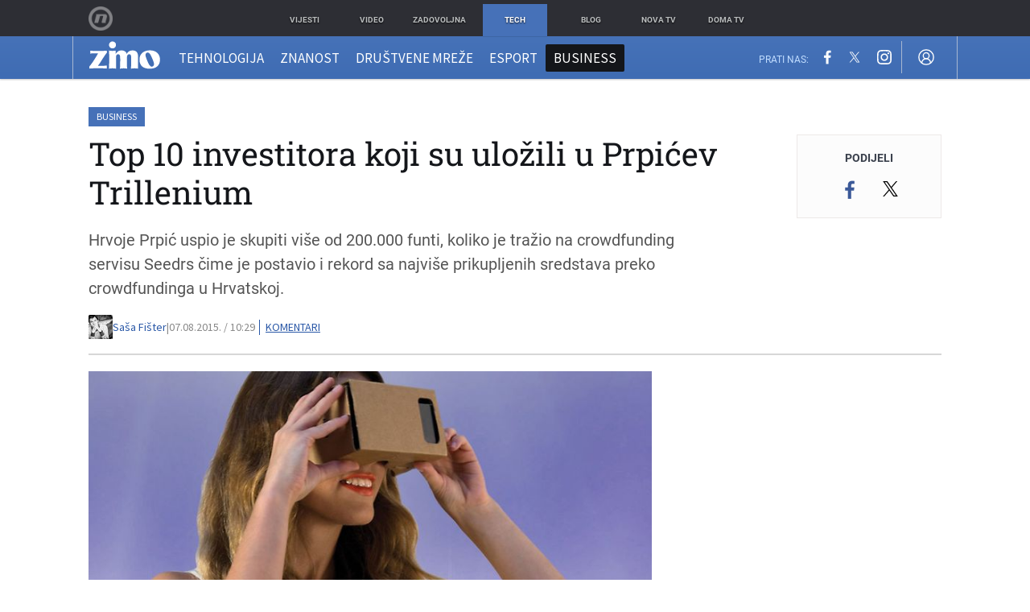

--- FILE ---
content_type: application/javascript
request_url: https://html-load.com/script/zimo.dnevnik.hr.js?hash=-1030037886
body_size: 172207
content:
// 
!function(){function a2y(t,e){const n=a2e();return(a2y=function(t,e){return n[t-=298]})(t,e)}function a2e(){const t=["dump","adapi.inlcorp.com","include","hsla( <hue> <percentage> <percentage> [/ <alpha-value>]? )|hsla( <hue> , <percentage> , <percentage> , <alpha-value>? )","MWtvaG12NHJsMDgzNjJhaXA3ZmpzNWN0YnF5Z3p3eG5l","ancestorOrigins","[<integer>&&<symbol>]#","none|auto|textfield|menulist-button|<compat-auto>","Range_createContextualFragment","decorate","normal|sub|super","target","Number sign is expected","_parent","htlbid.com","normal|spell-out||digits||[literal-punctuation|no-punctuation]","[<angular-color-stop> [, <angular-color-hint>]?]# , <angular-color-stop>","media.net","lookupTypeNonSC","iframe error event","ot-","as_inventory_frame_listener_adder","Unknown property","gpt-tdn","HTMLMetaElement_httpEquiv","lvi","server","gw.geoedge.be","<number>|<angle>","base[href]","none|[objects||[spaces|[leading-spaces||trailing-spaces]]||edges||box-decoration]","window.top._df.t","[<angle>|<side-or-corner>]? , <color-stop-list>","fullscreen","ads.linkedin.com","device-cmyk( <cmyk-component>{4} [/ [<alpha-value>|none]]? )","tokenIndex","microad.jp","HTMLAnchorElement_hostname","inventories","scheme","TlhHdDU9fV1iSWtoKThUPnAtfGVXcw==","opacity(0)","location","RegExp_test","adsafeprotected.com","XMLHttpRequest_send","generate","getDomId","getComputedStyle","defaultView","undefined","skipSC","signalStatus","asadcdn.com","ddg/","<integer>|<length>","adingo.jp","none|element|auto","VHg8V3xYdmN1YkN6LWVrVS8gb2lNCSY6JUlnPjJoe3Nb","36UHuIyg","as-tester-handler-added","HTMLCanvasElement.getContext is not a function"," | ","_set","Unexpected syntax '","_blank","e2VGJU9YclEyPm5wM0pOXTQ3dQ==","getOwnPropertyDescriptor","stylesheet","Element_ariaLabel","JSON","resolve","__$webdriverAsyncExecutor","Document_write","connection","matrix( <number>#{6} )","attr( <attr-name> <type-or-unit>? [, <attr-fallback>]? )","srgb|srgb-linear|display-p3|a98-rgb|prophoto-rgb|rec2020","add|subtract|intersect|exclude","sourceRoot",'":", ','link[rel="preload"][as="script"][href="',"api.reurl.co.kr","confirm","sqrt( <calc-sum> )","document.getElementsByTagName","no-limit|<integer>","__proto__","<'margin-inline'>","leaderboard","consumeNumber","<mf-plain>|<mf-boolean>|<mf-range>","getBidResponses","unset","nonzero|evenodd","<length-percentage>|min-content|max-content|auto","auto|[over|under]&&[right|left]?","_ignoreInvalidMapping","now","auto|text|none|contain|all","adshieldMaxRTT","Date.now is not a function","@top-left-corner|@top-left|@top-center|@top-right|@top-right-corner|@bottom-left-corner|@bottom-left|@bottom-center|@bottom-right|@bottom-right-corner|@left-top|@left-middle|@left-bottom|@right-top|@right-middle|@right-bottom","AttributeSelector","cmpChar","<image>|<color>","cssText","<image>|none","window.parent._df.t","6d29821e",".setTargetingForGPTAsync","webgl","ZWhvcg==","exec","updateCursors","adsinteractive","<type-selector>|<subclass-selector>","Exception occurred in hooked property ","getEvents","banner-ad","bliink.io","walk","encodeURIComponent","startLine","atob","wrong googletag.pubads()","onreadystatechange","Negotiate async ads failed: ","<visual-box>||<length [0,∞]>","attributeValueKeys","abs( <calc-sum> )","</a></span>","colon-token","https://ssb-global.smartadserver.com/api/bid","<clip-source>|[<basic-shape>||<geometry-box>]|none","root","<calc-value> ['*' <calc-value>|'/' <number>]*","last","serif|sans-serif|system-ui|cursive|fantasy|math|monospace","<color>+|none","ADM (","regexp-test","d2VneWpwenV4MzhxMmE5dm1pZm90","intentiq.com","scrollWidth","clearTimeout","active","data-ignore","<composite-style>#","kayzen.io","<?lit$","do69ll745l27z.cloudfront.net","pipeThrough","triggerCount","languages","<length>{1,2}|auto|[<page-size>||[portrait|landscape]]","pub_300x250m","a-mo.net","auto|optimizeSpeed|optimizeLegibility|geometricPrecision","viously.com","<'align-items'> <'justify-items'>?","additionalAdsBait","snapInterval( <length-percentage> , <length-percentage> )|snapList( <length-percentage># )","adshieldAvgRTT","Active auto recovery: index ","rfihub.com","as_apply","si.com","compareByGeneratedPositionsDeflated","Counter","data-empty-class","givt_detected","Element.remove","iterations","tri","permutive.com","URLSearchParams","eDhiM2xuMWs5bWNlaXM0dTB3aGpveXJ6djVxZ3RhcGYyNw==","reserved1Output","Invalid reserved state: ","additionalHeaders","freeze","contrast( [<number-percentage>] )","auto|<animateable-feature>#","https://consent.northantstelegraph.co.uk","default|menu|tooltip|sheet|none","rotate( [<angle>|<zero>] )","Enum","auto-add|add( <integer> )|<integer>","window.top.confiant.services().onASTAdLoad","auto|avoid|avoid-page|avoid-column|avoid-region","none|all|[digits <integer>?]","insurads.com","document.classList.remove not work","_skipValidation","window.parent.document.domain;","detect","<counter-style-name>","horizontal-tb|vertical-rl|vertical-lr|sideways-rl|sideways-lr|<svg-writing-mode>","doubleverify.com","\n--","isInRootIframe","enliple","normal|<length>","turn","Click","9443287wsQVEE","parentElement","*[id]","NestingSelector","Integrity check failed: ","-moz-linear-gradient( <-legacy-linear-gradient-arguments> )|-webkit-linear-gradient( <-legacy-linear-gradient-arguments> )|-o-linear-gradient( <-legacy-linear-gradient-arguments> )","revert","quizlet.com","( <declaration> )","border","scanNumber","google_ads","getElementsByClassName","features","advertisement","none|in-flow|all","brave","elapsed_time_ms","appVersion",", scrollY: ","as_skip","aXp4c29tcWgzcDhidmdhNDl3N2Z5MnRsdWM2ZTVuMDFy","deg","protectFetchInput shouldn't be called with non-ReadableStream","text_ad","CSSStyleSheet_replaceSync","document","createDescriptor","https://report.error-report.com/modal?","[<line-names>? <track-size>]+ <line-names>?","allowPrebid","resource","Brackets","kumo.network-n.com","setRequestHeader","<feature-value-block>+","maxAge",".set","Dimension","domain","allocateCursor","error on contentWindow","wdioElectron","/detect/script-block/script-blocked-checker","; SameSite=None","Terminate - empty profile","$chrome_asyncScriptInfo","scripts","normal|none|[<common-lig-values>||<discretionary-lig-values>||<historical-lig-values>||<contextual-alt-values>||stylistic( <feature-value-name> )||historical-forms||styleset( <feature-value-name># )||character-variant( <feature-value-name># )||swash( <feature-value-name> )||ornaments( <feature-value-name> )||annotation( <feature-value-name> )||[small-caps|all-small-caps|petite-caps|all-petite-caps|unicase|titling-caps]||<numeric-figure-values>||<numeric-spacing-values>||<numeric-fraction-values>||ordinal||slashed-zero||<east-asian-variant-values>||<east-asian-width-values>||ruby]","HTMLFormElement_target","ABCDEFGHIJKLMNOPQRSTUVWXYZabcdefghijklmnopqrstuvwxyz0123456789+/","Type","getAttributeNames","document - find element","Type of node should be an Object","; HttpOnly","adsinteractive.com","ep2.adtrafficquality.google","<number [0,∞]> [/ <number [0,∞]>]?","removeProperty","getSlots","is_blocking_ads","mozInnerScreenX","event","eatDelim","http://localhost","state","adsrvr.org","token","prev_iu_szs","tb|rl|bt|lr","option encode is invalid","document - link element","alpha|luminance|match-source","data-bypass-check-","<symbol>+","defer","Element_matches","userLanguage","inventoryId","replaceScriptElementAsync","<number [0,1]>","fromEntries","https://consent.lep.co.uk","getOutOfPage","none|<dashed-ident>#","charCode","ads.blogherads.com","flashtalking.com","copy","anonymised.io","/negotiate/v3/iframe?passcode=","clone","custom-ident","HTMLElement","bWlsYmAjM0JhcV07RFRWP2UuPCAmYw==","ups.analytics.yahoo.com","setInterval","cs.lkqd.net","selector( <complex-selector> )","<'max-width'>","ssmas","[<bg-layer> ,]* <final-bg-layer>","Failed to get key from: ","anymind360.com","silent|[[x-soft|soft|medium|loud|x-loud]||<decibel>]","cdn.adapex.io","7cfdc6c7","default|none","<alpha-value>","UUNBQlYiXSMwamImV282dDpVdWlIZzFyUEQ0JSlSbE5rLQ==","Failed to load 3rd-party image: ","3lift.com","XMLHttpRequest.onreadystatechange","getWindowId","[[<family-name>|<generic-voice>] ,]* [<family-name>|<generic-voice>]|preserve","defineProperty","computed","gumgum.com","ZnU2cXI4cGlrd2NueDFhc3RtNDc5YnZnMmV6bG8wM2h5","Document_getElementsByTagName","string-try-catch","https://ads.nicovideo.jp","as-click-message-handler-added","ZW93NXJmbHVxOHg0emdqNzBwMTNjaTZtaDJzOXRua2Fidg==","[diagonal-fractions|stacked-fractions]","dimension-token","auto|<color>{2}","[<string>|<url>] [layer|layer( <layer-name> )]? [supports( [<supports-condition>|<declaration>] )]? <media-query-list>?","default","Expected ","topics.authorizedvault.com","this.href='https://paid.outbrain.com/network/redir","https://ad.yieldlab.net/yp","; SameSite=Strict","HTMLAnchorElement_target","lep.co.uk","targeting","Unknown field `","gpt-nextmillennium","kargo-","<'mask-border-source'>||<'mask-border-slice'> [/ <'mask-border-width'>? [/ <'mask-border-outset'>]?]?||<'mask-border-repeat'>||<'mask-border-mode'>","xhr","3rd-party xhr abort","auto|wrap|nowrap","<boolean-expr[","numeric-only|allow-keywords","fetch","[AdBlockDetector] Cosmetic adblock detected","Zm1qeA==","@@toPrimitive must return a primitive value.","https://googleads.g.doubleclick.net","normal|<content-distribution>|<overflow-position>? [<content-position>|left|right]","Destroying blocked slots : ","<'text-emphasis-style'>||<'text-emphasis-color'>","sin( <calc-sum> )","HTMLFormElement_action","https://exchange.kueezrtb.com/prebid/multi/","anchor( <anchor-element>?&&<anchor-side> , <length-percentage>? )","ms, fetchElapsed: ","http:","protectCss","layer(","https://report.error-report.com/modal?eventId=&error=","allow-scripts","/static/topics/topics_frame.html","edgios","r2b2.io","hostname","[<length>|<percentage>|auto]{1,4}","<mf-name> : <mf-value>","<font-weight-absolute>|bolder|lighter","/cdn/adx/open/integration.html","eventType","static.doubleclick.net","eventSampleRatio","eval(atob('","list",'Delim "',"none|[crop||cross]","shouldNegotiateAds","linear-gradient( [[<angle>|to <side-or-corner>]||<color-interpolation-method>]? , <color-stop-list> )","Element_removeAttribute","__lastWatirAlert","<declaration>","<html","evaluate","[stretch|repeat|round|space]{1,2}","listenerId","ar-yahoo-v1","as-search-","method","column","wrap|none","<'flex-basis'>","Node_baseURI","[auto|reverse]||<angle>","Neither `enter` nor `leave` walker handler is set or both aren't a function","blocked_filters","getVersion","limit_memory_filter",'<div class="CAN_content">',"medium","<ns-prefix>? <ident-token>","gpt-enliple","selectorText","as_logs","import('","loc","prependList","_self","sascdn.com","cpmstar.com","Unexpected combinator","../","ease|ease-in|ease-out|ease-in-out|cubic-bezier( <number [0,1]> , <number> , <number [0,1]> , <number> )","normal|<try-size>","getNode","__lastWatirConfirm","keyval","Failed to decode protect-id: id is empty","ad-score.com","script-src","webdriverio","recovery","insertList","pluginsArray","removeItem","Group","awesomium","transform","naver","` is missed","webDriver","Timed out waiting for consent readiness","none|<shadow>#","DocumentFragment_querySelectorAll","endsWith","Warning: set-cookie-parser appears to have been called on a request object. It is designed to parse Set-Cookie headers from responses, not Cookie headers from requests. Set the option {silent: true} to suppress this warning.","clickiocdn.com","createSession","https://aax.amazon-adsystem.com/e/dtb/bid","important","CSSMozDocumentRule","setIsTcfNeeded","path","124137OtSFQC","randomUUID","[<length-percentage>|<number>|auto]{1,4}","running|paused","matched","SYN_URG","KAlFSENfO3MvLldnTmZWbCB6OU1ZaFF9VGo6SkZVUykj","3rd-party fetch unexpected response","form","isElementDisplayNone","bzlxemF4dHA0MDZ3a2U3aWIyZzM4Znltdmo1bGNoMW5y","process","WebKitMediaKeys","Hex or identifier is expected","disallowEmpty","getFirstListNode","replace|add|accumulate","ab43d8d5","scaleY( [<number>|<percentage>] )","number-token","Semicolon or block is expected","none|all|<dashed-ident>#","CSSStyleDeclaration","frameElement","cbidsp","<'-ms-content-zoom-snap-type'>||<'-ms-content-zoom-snap-points'>","<length-percentage>{1,4} [/ <length-percentage>{1,4}]?","opts","getAtrulePrelude","[restore-rejections] handleQueued fetch","lngtdv.com","translateX( <length-percentage> )","repeat-x|repeat-y|[repeat|space|round|no-repeat]{1,2}","Identifier or asterisk is expected","script_onerror","connatix.com","webkitPersistentStorage","rcap","atmedia.hu","<'border-image-source'>||<'border-image-slice'> [/ <'border-image-width'>|/ <'border-image-width'>? / <'border-image-outset'>]?||<'border-image-repeat'>","option domain is invalid","<feature-value-declaration>","print","circle|ellipse","protectFetchInputSync shouldn't be called with ReadableStream","ric","isAdblockUser","iframe negotiate: onLoad, elapsed: ","replace","Unknown feature ","normal|stretch|<baseline-position>|[<overflow-position>? <self-position>]","sn-","none|both|horizontal|vertical|block|inline","padding|border","<bg-clip>#","matchDeclaration","initLogMessageHandler","MediaQuery","cdn.nidan.d2c.ne.jp","webkitSpeechGrammar","<declaration>? [; <page-body>]?|<page-margin-box> <page-body>","<'rest-before'> <'rest-after'>?","<grid-line> [/ <grid-line>]{0,3}","[normal|x-slow|slow|medium|fast|x-fast]||<percentage>","ad.smaato.net","none|[<'grid-template-rows'> / <'grid-template-columns'>]|[<line-names>? <string> <track-size>? <line-names>?]+ [/ <explicit-track-list>]?","video","[[auto|<length-percentage>]{1,2}]#","script","!boolean-group","SharedWorker","<combinator>? <complex-real-selector>","httpOnly","iframe message timeout: ","toUTCString","immediate","4dex.io","$1   ","path( [<fill-rule> ,]? <string> )","7d518f02","img","window","push","BatteryManager","slotElementId","aW5wdXQ=","isVisible","compareByOriginalPositionsNoSource","normal|text|emoji|unicode","<color> <color-stop-length>?","ocelot.studio","terms","msie","<forgiving-selector-list>","/adsid/integrator.js","<compound-selector>#","enums","Element_tagName","xhr.onreadystatechange not set","adnami.io","generatedLine","dvb","/iu3","<'min-width'>","left|right|none|inline-start|inline-end","/dbm/ad","uBlock Origin","HTMLIFrameElement_srcdoc","[lining-nums|oldstyle-nums]","edge","source","ms, passcode: ","/runner.html","<image>","redirect","GeneralEnclosed","directives",'"inventories"',"<box>|margin-box","Property","cross-fade( <cf-mixing-image> , <cf-final-image>? )","NmFreWhvcjgwbTM3c2xmdzF2eHA=","Identifier, string or comma is expected","in2w_key","<string> [<integer>|on|off]?","Mozilla/5.0 (Windows NT 10.0; Win64; x64) AppleWebKit/537.36 (KHTML, like Gecko) Chrome/139.0.0.0 Safari/537.36","tag","split","Google","data-empty-src","czN6Ym85YWhnZjdsazV5MGN1bXJwcW53eDZpNGpldnQy","isVisibleDocument","Script","target-counter( [<string>|<url>] , <custom-ident> , <counter-style>? )",'target="_top"',"a-mx.com",'meta[name="',"[shorter|longer|increasing|decreasing] hue","1nlsdkf","i|s","cmpStr","--\x3e","sparteo.com","hbopenbid.pubmatic.com","[INVENTORY] found visible ","selector","low","<'margin-inline-start'>","clearInterval","[<'offset-position'>? [<'offset-path'> [<'offset-distance'>||<'offset-rotate'>]?]?]! [/ <'offset-anchor'>]?","as_debug","samsungbrowser","isActive","adjacket","auto|none","elementFromPoint","MG96dXBrcng2cWp3bnlnbDM0bTdpOXRoMWY4djJiZWM1","window.external.toString is not a function","toSetString","[<line-names>? [<track-size>|<track-repeat>]]+ <line-names>?","only","<'padding-left'>{1,2}","( <supports-condition> )|<supports-feature>|<general-enclosed>","join","ContentWindow not found","version","internet_explorer","33across.com","https://prebid.cootlogix.com/prebid/multi/","basename","checkStructure","rel","onLine","AdShield API cmd","[[left|center|right|top|bottom|<length-percentage>]|[left|center|right|<length-percentage>] [top|center|bottom|<length-percentage>]|[center|[left|right] <length-percentage>?]&&[center|[top|bottom] <length-percentage>?]]","Request","func","is_brave","none|<custom-ident>+","nicovideo.jp","not expected type of fetch Request: ","azk2WUsodi8mSUNtR0IJNWJ6YT9IY1BfMVcgcVJvQS49Cg==","originalPositionFor","startColumn","dppx","Hash","RegExp_exec",'{"apply-ratio":1,"',"delay","url-token","c3hwMlc5IC0zT25TJjdIPXJWNEQ7VFthdyFdTUFJL31MbA==","excludeHosts","<'right'>","Invalid protect url prefix: ","Css","srgb|srgb-linear|display-p3|a98-rgb|prophoto-rgb|rec2020|lab|oklab|xyz|xyz-d50|xyz-d65","boolean-expr","Comment",'" is a required argument.',"    ","serverbid.com","gpt-rubicon","aXZtc2xyNDhhY2Uzem9rZ3h0MTBiNnA=","Value","aborted","hsl|hwb|lch|oklch","symbol","SharedStorageWorklet","HTMLAnchorElement_origin","Bad syntax reference: ","_last","auto|<length>|<percentage>","`, expected `","start|center|end|baseline|stretch","https://consent.manchesterworld.uk","<page-margin-box-type> '{' <declaration-list> '}'","webkitMediaStream","isMainFrame","UserAgent","player","auto|smooth","googletagservices.com","ads-twitter.com","<id-selector>|<class-selector>|<attribute-selector>|<pseudo-class-selector>","none|chained","Unsupported version: ","scroll|fixed|local","auto|never|always|<absolute-size>|<length>","ladsp.com","HTMLTableRowElement","<'border-style'>","https://t.visx.net/ul_cb/hb_post","lch( [<percentage>|<number>|none] [<percentage>|<number>|none] [<hue>|none] [/ [<alpha-value>|none]]? )","Intl","HTMLIFrameElement_src","adunit","blocking_acceptable_ads","HTMLLinkElement_as","next","auto|<custom-ident>","dyv1bugovvq1g.cloudfront.net","PerformanceResourceTiming_encodedBodySize","_names","RENDERER","didomi-","Element_hasAttribute","content-box|padding-box|border-box|fill-box|stroke-box|view-box","message","__as_xhr_processed","<-webkit-gradient()>|<-legacy-linear-gradient>|<-legacy-repeating-linear-gradient>|<-legacy-radial-gradient>|<-legacy-repeating-radial-gradient>","cGxiaTIxY3hmbW8zNnRuNTB1cQ==","ittpx-asia.eskimi.com","android","navigator.connection is undefined","defineSlot","auto|balance","Failed to detect bot: botd timeout","removeEventListener","every","invalid protect-id prefix: ","blocked","none|[<'flex-grow'> <'flex-shrink'>?||<'flex-basis'>]","adingo","max-width","SIMID:","display none","auto|normal|stretch|<baseline-position>|<overflow-position>? <self-position>",'html[class^="img_"][amp4ads=""][i-amphtml-layout=""][i-amphtml-no-boilerplate=""][amp-version="2502032353000"]\n*:not(body) > a[href^="https://content-loader.com/content"]\n*:not(body) > a[href^="https://html-load.com/content"]\n*:not(body) > a[href^="https://07c225f3.online/content"]',"inside|outside","aweber.com","mustIncludeStrings","Unknown at-rule descriptor","PEdjcE9JLwl6QVglNj85byByLmJtRlJpZT5Lc18pdjtWdQ==","; Priority=Medium","num","__webdriver_script_func","-webkit-gradient( <-webkit-gradient-type> , <-webkit-gradient-point> [, <-webkit-gradient-point>|, <-webkit-gradient-radius> , <-webkit-gradient-point>] [, <-webkit-gradient-radius>]? [, <-webkit-gradient-color-stop>]* )","css","auto|<string>","https://consent.up.welt.de","OutOfPageFormat","Date.now","gpt-andbeyond","auto|<time>","direction","callPhantom","rotateX( [<angle>|<zero>] )","normal|<baseline-position>|<content-distribution>|<overflow-position>? <content-position>","/widgets.html","fastclick.net","__selenium_evaluate","N3VpbDVhM2d4YnJwdHZqZXltbzRjMDl3cXpzNjgybmYx","sandbox","link","sharethrough.com","trimLeft","rlh","matcher","aditude.io","ads-","startOffset","data-non-sharding","opacity","filter, pointer-events","<'animation-duration'>||<easing-function>||<'animation-delay'>||<single-animation-iteration-count>||<single-animation-direction>||<single-animation-fill-mode>||<single-animation-play-state>||[none|<keyframes-name>]||<single-animation-timeline>","<'top'>","eX1YV11PJkdsL0N0KXNZQjgtYkY0UgpEJ3BTRTBcdS5aUA==","padding-bottom","navigator.productSub is undefined","as_location","ping","<'flex-grow'>","Object","NW52MWllZ3phMjY5anU4c29reTA0aDNwN3JsdGN4bWJx","http://api.dable.io/widgets/","adx.digitalmatter.services","(function(){","https://html-load.cc","<number-zero-one>","rch","Wrong value `","none|<url>","auto|avoid|always|all|avoid-page|page|left|right|recto|verso|avoid-column|column|avoid-region|region","requestIdleCallback","vmin","isAbsolute","errorTrace signal unexpected behaviour","browserLanguage","adjust.com","https://hbopenbid.pubmatic.com/translator","<single-animation-play-state>#","lab( [<percentage>|<number>|none] [<percentage>|<number>|none] [<percentage>|<number>|none] [/ [<alpha-value>|none]]? )","requestBids","buildID","InE0CkozZmtaaGombHRgd0g1MFQ9J2d8KEVQW0ItUVlE","gigacalculator.com","Negotiate sync vital failed: ","https://content-loader.com","richaudience.com","document_getElementById","view( [<axis>||<'view-timeline-inset'>]? )","<mask-layer>#","getAtruleDescriptor","about:blank","/negotiate/css","units","Identifier or parenthesis is expected","buzzfeed.com","counters( <counter-name> , <string> , <counter-style>? )","Matching for a tree with var() is not supported","https://ads.yieldmo.com/exchange/prebid",'[class^="div-gpt-ad"]',"set-cookie-parser encountered an error while decoding a cookie with value '","saturate( <number-percentage> )","[normal|<baseline-position>|<content-distribution>|<overflow-position>? <content-position>]#","videostep.com","<'inset-inline-end'>","_serializeMappings","Document_URL","stats.wp.com","undertone.com","send","<media-in-parens> [and <media-in-parens>]+","ignoreInvalidMapping","htlb.casalemedia.com","normal|allow-discrete","repeat( [<integer [1,∞]>] , [<line-names>? <fixed-size>]+ <line-names>? )","[<box>|border|padding|content|text]#","adngin-","omid_message_method","Failed to detect bot:","snigelweb.com","SktqJUlWels8RUgmPUZtaWN1TS46CVMteFBvWnM3CmtB","none|auto|<percentage>","<'block-size'>","none|<position-area>","evalLength","var( <custom-property-name> , <declaration-value>? )","isVisibleIframe","Unknown at-rule","onmousedown","/cou/api_reco.php","[Bot] bot detected, botKind=","computerbild.de","checkAtruleDescriptorName","getLocation","protectedHeader","HTMLLinkElement","Element_innerHTML","w2g","readyState","string|color|url|integer|number|length|angle|time|frequency|cap|ch|em|ex|ic|lh|rlh|rem|vb|vi|vw|vh|vmin|vmax|mm|Q|cm|in|pt|pc|px|deg|grad|rad|turn|ms|s|Hz|kHz|%","normal|break-all|keep-all|break-word|auto-phrase","closest-side|closest-corner|farthest-side|farthest-corner|sides","/gampad/ads","gpt_","readSequence","normal|pre|nowrap|pre-wrap|pre-line|break-spaces|[<'white-space-collapse'>||<'text-wrap'>||<'white-space-trim'>]","'))","getType","oklch( [<percentage>|<number>|none] [<percentage>|<number>|none] [<hue>|none] [/ [<alpha-value>|none]]? )","Proxy","` node type definition","sn_ad_label_","M2Jwa2ltZnZ4ZTcxNm56b3lydzBxNTI=","mask","Exception occurred in proxy property get ","<length>","https://s.html-load.com","[alternate||[over|under]]|inter-character","publisherId","firefox","idSubstrings","<'margin'>","` should contain a prelude","abs","external","ad01","reverse","fetchLater","<generic-script-specific>|<generic-complete>|<generic-incomplete>|<-non-standard-generic-family>","<string>|<image>|<custom-ident>","https://fb.content-loader.com","cache","document.head.appendChild, removeChild, childNodes","CDC-token","toPrimitive","XMLHttpRequest_responseText","systemLanguage","entries","cdn.flashtalking.com","0|1","domain switched","data-src","https://consent.sunderlandecho.com",".setPAAPIConfigForGPT","[historical-ligatures|no-historical-ligatures]","any","[<compound-selector>? <pseudo-compound-selector>*]!","&height=","geniee-prebid","setPrototypeOf","hash-token","Analytics.event(","forEachRight","gblpids","3rd-party fetch error: ","Too many question marks","prebid","extra","matchProperty","lvmax","<absolute-size>|<relative-size>|<length-percentage>","<display-outside>?&&[flow|flow-root]?&&list-item","<bg-image>#","img_","googletag cmd unshift failed : ","normal|reverse|inherit","none|manual|auto","redir","Unknown type: ","728px","beforeunload","TopLevelCss","https://","https://t.html-load.com","gpt-nextmillenium","autobild.de","mode","documentElement","auto|sRGB|linearRGB","child-0","start|end|left|right|center|justify|match-parent","Math","bounceexchange.com","adcontainer","nextSibling","cdn-exchange.toastoven.net","cootlogix.com","endpoint","set-cookie","Response","close","Element_getAttribute","windowExternal","okNetworkStatusCodes","String","<'bottom'>","trackad.cz","Number","<masking-mode>#","hbwrapper.com","[<'view-timeline-name'> <'view-timeline-axis'>?]#"," node type","textAd","Element_getElementsByClassName","getLastListNode","left","isVisibleElement","() { [native code] }","https://qa.ad-shield.io","sourcesContent","__webdriver_unwrapped","https://pagead2.googlesyndication.com/gampad/ads","TypeSelector","<compositing-operator>#","<legacy-device-cmyk-syntax>|<modern-device-cmyk-syntax>","cXA1cjg0Mnljdnhqb3diYXo3dWh0czlnazZpMGVtbjEzZg==","clear","hooked","redirected","MatchOnceBuffer","<rgb()>|<rgba()>|<hsl()>|<hsla()>|<hwb()>|<lab()>|<lch()>|<oklab()>|<oklch()>|<color()>","https://ad-delivery.net/px.gif?ch=2","false","[center|[[top|bottom|y-start|y-end]? <length-percentage>?]!]#","em1wYw==","onParseError","AS-ENCODED-VAL","NodeList","url( <string> <url-modifier>* )|<url-token>","element-attributes","decodeValues","<keyframe-block>+","auto|stable&&both-edges?","textContent","[<predefined-rgb-params>|<xyz-params>]","cover|contain|entry|exit|entry-crossing|exit-crossing","<'margin-inline-end'>","adblock_circumvent_score","startsWith","Document_getElementsByClassName","https://static.dable.io/dist/plugin.min.js","parseContext","(\\s|>)","tokenType"," is blocked","Missed `structure` field in `","Expect a keyword","script:","stack","Unknown node type: ","https://static.criteo.net/js/ld/publishertag.prebid.js","HTMLTableCaptionElement","none|<color>|<url> [none|<color>]?|context-fill|context-stroke","consumeUntilExclamationMarkOrSemicolon","isNaN","fromCodePoint","miter|round|bevel","boolean","coachjs","dpi","window.parent.parent.apstag.runtime.callCqWrapper","notificationPermissions signal unexpected behaviour","CSSPrimitiveValue","Load stylesheet results: ","osano.com","<blend-mode>|plus-lighter","limit","parseFromString","/report","<'inset-block-end'>","append","securepubads.g.doubleclick.net","<'border-top-color'>","https://consent.halifaxcourier.co.uk","agrvt.com","ReadableStream is not supported in fetchLater",".constructor","decorator","` in `","PerformanceEntry","none|blink","asin( <calc-sum> )","<number>|<dimension>|<percentage>|<calc-constant>|( <calc-sum> )","create","<length>|auto","forEachToken","number","HTML","_sourceRoot",". Please enable 3rd-party image loading.","[<box>|border|padding|content]#","Scope","webcontentassessor.com","geniee","bml1ZTh0bXlhY2ozbDkxcTY1Znhid3pydjdwbzJnazQw","start|end|center|stretch","string-api","prev","Element_id","gstatic.com","when",' <html>\n      <head>\n        <style></style>\n        <style></style>\n        <style></style>\n        <style></style>\n        <style></style>\n        <style></style>\n        <meta name="as-event-handler-added" />\n      </head>\n      <body marginwidth="0" marginheight="0">\n        <a target="_blank" rel="noopener noreferrer" href>\n          <div id="container" class="vertical mid wide">\n            <div class="img_container">\n              <img src />\n            </div>\n            <div class="text_container">\n              <div class="title"></div>\n              <div class="description"></div>\n              <div class="sponsoredBy"></div>\n            </div>\n          </div>\n        </a>\n      </body>\n    </html>',"[<linear-color-stop> [, <linear-color-hint>]?]# , <linear-color-stop>","getUserIds","?version=","freestar","whale","window.Notification is undefined","<'max-inline-size'>","requestNonPersonalizedAds","stopImmediatePropagation","applyRatio","adnxs-simple.com","[<geometry-box>|no-clip]#","display","DOMParser","A5|A4|A3|B5|B4|JIS-B5|JIS-B4|letter|legal|ledger","media","scorecardresearch.com","head","none|non-scaling-stroke|non-scaling-size|non-rotation|fixed-position","adWrapper","https://consent.cesoirtv.com","naturalHeight","<target-counter()>|<target-counters()>|<target-text()>","<'caret-color'>||<'caret-shape'>","reload","getCategoryExclusions","__tcfapi","':' <pseudo-class-selector>|<legacy-pseudo-element-selector>","[<length-percentage>|auto]{1,2}|cover|contain","capture","findWsEnd"," |  ","purpose","worldhistory.org","(-token","SECSSOBrowserChrome","adDiv","none|<transform-list>","ing","Too many hex digits","e6d29821","[none|<dashed-ident>]#","linear|<cubic-bezier-timing-function>|<step-timing-function>","Identifier is expected but function found","adshield-loaded","scale3d( [<number>|<percentage>]#{3} )","visible","atob-btoa","<complex-real-selector>#","char must be length 1","color( <colorspace-params> [/ [<alpha-value>|none]]? )","[<integer [0,∞]> <absolute-color-base>]#","conic-gradient( [from <angle>]? [at <position>]? , <angular-color-stop-list> )","<'cue-before'> <'cue-after'>?","hostage","() => version","rawMessage","<time>|none|x-weak|weak|medium|strong|x-strong","Yml4cXJod245emptNTRvMTJmZTBz","img_dggnaogcyx5g7dge2a9x2g7yda9d","List<","neoera-cdn.relevant-digital.com","Window_setTimeout","none|[<svg-length>+]#","toUpperCase","grayscale( <number-percentage> )","auto|<position>","Event_stopPropagation","matches","Error","aniview.com","autoRecovery","fromSourceMap","aswift","toLog","eDVBOGhFOT0KUUcxIkN1SidvVihJKT5sYlc0RCNlIEw2","onetag-sys.com","yorkshirepost.co.uk","httpEquiv","findAllFragments","<keyframes-name>","<percentage>","adfit","fuseplatform.net","https://consent.programme.tv","Notification","` has no known descriptors","N is expected","normal|embed|isolate|bidi-override|isolate-override|plaintext|-moz-isolate|-moz-isolate-override|-moz-plaintext|-webkit-isolate|-webkit-isolate-override|-webkit-plaintext","Node_insertBefore",'<span id="banner-',"leboncoin.fr","jsHeapSizeLimit","serif|sans-serif|cursive|fantasy|monospace","none|circle|disc|square","Url","auto","blockIVT",'\n      <html>\n        <head></head>\n        <body>\n          <div>\n            <span\n              style="height:    600px; position: sticky; top: 20px; display: block; margin-top: 20px; margin-right: 10px;"\n              id="img_dggna6a9aya6"\n              class\n            >\n              <style>#img_dggna6a9aya6 > div { justify-content:center; } #img_dggna6a9aya6 { visibility:visible; }</style>\n              <div style="position:relative;align-items:center;display:flex;">\n                <iframe\n                  src\n                  data-empty-src\n\n\n                  \n                  status="success"\n                ></iframe>\n              </div>\n            </span>\n          </div>\n        </body>\n      </html>\n    ',"balance","impactify.media","indexOf","iab-flexad","normal|[light|dark|<custom-ident>]+&&only?","YTI3NGJjbGp0djBvbXc2ejlnNXAxM3VzOGVraHhpcmZx","butt|round|square","ACK_VISIBLE","HTMLLinkElement_rel","userAgent","fraudSensorParams","<shape>|auto","document.hidden","connectad.io","log( <calc-sum> , <calc-sum>? )","/negotiate/v2/image?width=",'{"type": "tag", "marshalled": "<html></html>"}',"notificationPermissions","Invalid mapping: ","YEg7NFN5TUIuCmZ1eG52I1JyUDNFSlEmOVlbTzBjCUNVbw==","fmget_targets","[<type-selector>? <subclass-selector>*]!","findIndex","2mdn.net","AdShield API cmd.push result","HTMLLinkElement_href","rtt","content_ad","https://report.ad-shield.cc/","calledSelenium","MediaSettingsRange","mustExcludeStrings","<grid-line>","language","rotate3d( <number> , <number> , <number> , [<angle>|<zero>] )","_sources","&domain=","boundingClientRect","<declaration-value>?","dable-tdn","https://orbidder.otto.de/bid","auto|none|preserve-parent-color","AtrulePrelude","Unexpected input","base","onClickAutoRecovery","urlRegex","exclusionRules","scrollTo","<generic>","<url>|none","headless_chrome","positions","scaleZ( [<number>|<percentage>] )","XMLHttpRequest_responseXML","not <style-in-parens>|<style-in-parens> [[and <style-in-parens>]*|[or <style-in-parens>]*]","DisallowEmpty","matchRef","log","http://127.0.0.1","compareByGeneratedPositionsInflated","currentScript","navigator.plugins.length is undefined","border-box|content-box|margin-box|padding-box","] by [",'meta[http-equiv="Content-Security-Policy"]',"duration","headers","command","_generateSourcesContent","ima://","; Secure","isGecko","blur( <length> )","gpt-adingo","recovery_adm_gpt_request","window.PluginArray is undefined","def","script-src-elem","https://cmp.computerbild.de","Array","isPropagationStopped","HTMLElement_innerText","symplr","/bannertext","; Priority=High","class extends self.XMLHttpRequest","sdk","random","cWJ1dw==","cqh","visible|hidden","true|false"," > ","addConnectionHandler","lvw","gpt-vuukle","scope","not_blocking_ads","<position>#","Combinator is expected","body > a > div > div > img","stopPropagation",'<div class="',"api.adiostech.com","hash","e|pi|infinity|-infinity|NaN","__lastWatirPrompt","supports(","<number-percentage>{1,4}&&fill?","tcloaded","/negotiate/v3/xhr?passcode=","start prebid request bidsBackHandler for ","createObjectURL","distinctiveProps","5ab43d8d","element out of viewable window","<symbol> <symbol>?","break","orbidder.otto.de","shouldRecover evaluation error:","ReadableStream","block|inline|run-in","cache_is_blocking_acceptable_ads","data-target","<'border-top-color'>{1,2}","esp.rtbhouse.com","<dashed-ident>","findDeclarationValueFragments","flow|flow-root|table|flex|grid|ruby","light","Document_querySelectorAll","brightness( <number-percentage> )","Parentheses","Mismatch","setProperty","invalid url (anchor href set): ","document.querySelectorAll","MessageEvent","adma","normal|small-caps|all-small-caps|petite-caps|all-petite-caps|unicase|titling-caps","[auto|alphabetic|hanging|ideographic]","[clip|ellipsis|<string>]{1,2}","cyclic|numeric|alphabetic|symbolic|additive|[fixed <integer>?]|[extends <counter-style-name>]","none|discard-before||discard-after||discard-inner","XMLHttpRequest_responseType","attributeFilter","gpt_slot_found",'":[{"id":"',"getDetections","ariaLabel","truvidplayer.com","unhandled exception - ","as_key","<'border-bottom-left-radius'>","initMain","<'inset-block-start'>","article","__webdriverFunc","loaded","leave","pubads","cmE7TUg3emZBb1EJeFRVaD9uPSFOSks5PHZgNXsjbVsz","callback","<length-percentage>|<flex>|min-content|max-content|auto","div {}","explicit","null","UNKNOWN","<'max-block-size'>","creativecdn.com","querySelectorAll","reduceRight"," used missed syntax definition ","stndz-","adfarm1.adition.com","banner_ad","bTg5NjFxd3pnaHUyN3hlb2FwbjNrNWlsdnJmamM0c3l0MA==","Element not visible v2 | ","checkAtruleName","[restore-rejections] restoreDeferredRejections__nonadblock","History_replaceState","HTMLTableCellElement","options","content-ad","auto|avoid","Expect `","cooktoria.com","HTMLIFrameElement_name","Window","XMLHttpRequest_responseURL","findAll","content-visibility","idRegex","proper.io","[<line-names>? [<fixed-size>|<fixed-repeat>]]* <line-names>? <auto-repeat> [<line-names>? [<fixed-size>|<fixed-repeat>]]* <line-names>?","decodeId","hasAttribute","URL","ag.dns-finder.com","thatgossip.com","cefsharp","/view",'"><\/script></head><body></body></html>',"<relative-real-selector>#","auto|<anchor-name>","plugins","marphezis.com",", elapsed: ","PerformanceResourceTiming_transferSize","separate|collapse|auto","[<length-percentage>|left|center|right] [<length-percentage>|top|center|bottom]?","isTargetUrl","<length>|<percentage>",'"googMsgType"',"encode","getSlotId","getContext","bqstreamer.com","documentFocus","alphaStr","center|start|end|self-start|self-end|flex-start|flex-end","drop-shadow( <length>{2,3} <color>? )","RTCEncodedAudioFrame","b3V0cHV0","stickyads","indiatimes.com","decode","themoneytizer.com","unrulymedia.com","Headers","https://ap.lijit.com/rtb/bid","-1000px","fGAJJ1JxajZDTldIXUk4c3g3dTNm","fXFCPHpgUFpbWUg6MHNqdmFPcA==","splitCookiesString","iu_parts","class","handlers","cdn.optimizely.com","replaceState","pagead2.googlesyndication.com","RVlmP1JOMmF9V2JVNWVIX3xTdEpv","cap","HyphenMinus is expected","publift","eof","northernirelandworld.com","auto|none|text|all","acceptableAdsBait","__tcfapi not found within timeout","function","createSingleNodeList","welt.de","Invalid base64 digit: ","ivt","<page-selector-list>","status","not <supports-in-parens>|<supports-in-parens> [and <supports-in-parens>]*|<supports-in-parens> [or <supports-in-parens>]*","appconsent.io","replaceChild","none|left|right|both|inline-start|inline-end","HTMLIFrameElement","skipValidation","MessagePort","repeat( [<integer [1,∞]>|auto-fill] , <line-names>+ )","scaleX( [<number>|<percentage>] )","unknown","encodeUrl","trys","optable.co","ident-token","auto|both|start|end|maximum|clear","position","[auto|<integer>]{1,3}","failed","normal|ultra-condensed|extra-condensed|condensed|semi-condensed|semi-expanded|expanded|extra-expanded|ultra-expanded","HTMLStyleElement","display none excluding pro","DocumentFragment_getElementById","prev_scp","rhombusads.com","openx.net","auto|always|avoid|left|right|recto|verso","chained|none","__as_is_ready_state_change_loading","gpt-","_WEBDRIVER_ELEM_CACHE","Exception occurred in hooked function ","https://c.html-load.com","CSSStyleDeclaration_getPropertyValue","v7.5.73","mmctsvc.com","botd","none|vertical-to-horizontal","orientation","html:not(:has(> head > style:only-child:contains(width:399px;height:411px)))","<'flex-direction'>||<'flex-wrap'>","general-enclosed","agkn.com","hsl( <hue> <percentage> <percentage> [/ <alpha-value>]? )|hsl( <hue> , <percentage> , <percentage> , <alpha-value>? )","doctype","error","getAdserverTargeting","Terminate - IVT blocked","_isTcfNeeded","compact","adnxs.com","https://btlr.sharethrough.com/universal/v1","HTMLVideoElement_poster","getAtrule","set","smartyads.com","IntersectionObserverEntry","wrong contentWindow","generated",": [left|right|first|blank]","[native code]","slice|clone","Element_setAttributeNS","[csstree-match] BREAK after ","none|[underline||overline||line-through||blink]|spelling-error|grammar-error","as_handler_set","sendBeacon","auto|all|none","as-extra","microad.net","<linear-gradient()>|<repeating-linear-gradient()>|<radial-gradient()>|<repeating-radial-gradient()>|<conic-gradient()>|<repeating-conic-gradient()>|<-legacy-gradient>","HTMLTableColElement",'Identifier "',"ports","https://ghb.adtelligent.com/v2/auction/","start|center|space-between|space-around","width","from( <color> )|color-stop( [<number-zero-one>|<percentage>] , <color> )|to( <color> )","ds.uncn.jp","iterator","\\$&","eWJmcQ==","selectorList"," undefined","NWY7VnQicURMQjkxJ20KfT9SNlMoWiNBYEpyMEhRbEtQKQ==","_sorted","outerWidth","lr-tb|rl-tb|tb-rl|lr|rl|tb","origin","adUnits","/pcs/activeview?","ad-delivery.net","<-ms-filter-function>+","navigator.connection.rtt is undefined","cqmax","scroll( [<axis>||<scroller>]? )","[( <scope-start> )]? [to ( <scope-end> )]?","omnitagjs.com","getElementById","escape","parseSourceMapInput","lexer","none|auto","map","ad.doorigo.co.kr","admz","', '*')<\/script>","<length-percentage>&&hanging?&&each-line?","baseURI","oklab( [<percentage>|<number>|none] [<percentage>|<number>|none] [<percentage>|<number>|none] [/ [<alpha-value>|none]]? )","SVGElement","HTMLVideoElement_src","['~'|'|'|'^'|'$'|'*']? '='","wechat","bWpiMGZldTZseng3a3FoZ29wNGF0ODMxYzkyeXdpcjVu","pubmatic.com","document.getElementsByClassName","Element_setHTMLUnsafe","[data-ad-client]","request_id","cssWideKeywordsSyntax","content|fixed","[[left|center|right|span-left|span-right|x-start|x-end|span-x-start|span-x-end|x-self-start|x-self-end|span-x-self-start|span-x-self-end|span-all]||[top|center|bottom|span-top|span-bottom|y-start|y-end|span-y-start|span-y-end|y-self-start|y-self-end|span-y-self-start|span-y-self-end|span-all]|[block-start|center|block-end|span-block-start|span-block-end|span-all]||[inline-start|center|inline-end|span-inline-start|span-inline-end|span-all]|[self-block-start|center|self-block-end|span-self-block-start|span-self-block-end|span-all]||[self-inline-start|center|self-inline-end|span-self-inline-start|span-self-inline-end|span-all]|[start|center|end|span-start|span-end|span-all]{1,2}|[self-start|center|self-end|span-self-start|span-self-end|span-all]{1,2}]","data-cmp-ab","ad-","rect( <top> , <right> , <bottom> , <left> )|rect( <top> <right> <bottom> <left> )","Parse error: ","Terminate - as_test is not present (checked URL param and LocalStorage)","iframe.contentDocument or contentWindow is null","!(function(){","description","-apple-system-body|-apple-system-headline|-apple-system-subheadline|-apple-system-caption1|-apple-system-caption2|-apple-system-footnote|-apple-system-short-body|-apple-system-short-headline|-apple-system-short-subheadline|-apple-system-short-caption1|-apple-system-short-footnote|-apple-system-tall-body",'"><\/script>',"margin-top","Percentage","dVY2fSlRJz9Ee1NlQU1YNDtFZg==","clientHeight","[none|<custom-ident>]#","[getDecodedLocation] failed to find decoded location","edinburghnews.scotsman.com","; Expires=","contentWindow","ats.rlcdn.com","gpt-firstimpression","bmxvYw==","<combinator>? <complex-selector>","before doesn't belong to list","none|<filter-function-list>","onerror","tpdads.com","none|<string>+","lookupNonWSType","ellipse( [<shape-radius>{2}]? [at <position>]? )","r script executed more than once","searchParams","fromCharCode","auto|none|enabled|disabled","<family-name>#",".end","<symbol>","api.assertcom.de","addType_","dzFHcD4weUJgNVl0XGU0Ml1eQzNPVVhnYiBufWEnVGZxew==","<length> <length>?","psts","<angle>|[[left-side|far-left|left|center-left|center|center-right|right|far-right|right-side]||behind]|leftwards|rightwards","//# sourceURL=mediation.js","aria-label","[<counter-name> <integer>?]+|none","cp.edl.co.kr","stringify","getSetCookie","First-party image load failed","w = window.parent;","<'padding-left'>","right","toJSON","OWptYW53eXF4MHM1NHp1dG82aA==","findLastIndex","ad-unit","adpushup","performance","consents","contain|none|auto","<blur()>|<brightness()>|<contrast()>|<drop-shadow()>|<grayscale()>|<hue-rotate()>|<invert()>|<opacity()>|<saturate()>|<sepia()>","<percentage>|<length>|<number>","normal|compact",'<\/script><script src="',"content","HTMLTableElement","Blocked prebid request for ","<'text-wrap-mode'>||<'text-wrap-style'>","promise","<'margin-bottom'>","referrer","element","ADNXSMediation","tpc.googlesyndication.com","createAuctionNonce","publisher","ac-","[src*=","cesoirtv.com","Not a Declaration node","lookupOffsetNonSC","gpt_requested_time","/analytics?host=","[<function-token> <any-value>? )]|[( <any-value>? )]","query","<complex-real-selector-list>","<'min-inline-size'>","Terminate - not apply","type","clamp( <calc-sum>#{3} )","eat","[none|start|end|center]{1,2}","HTMLElement_dataset","edl","Element_className","cGhtMjF2OWN3NGI3M3lnbG5meG90YXpzdWo4cXJrNjUwaQ==","/translator","isEmpty","permission","scribd.com","HTMLAnchorElement_host","admanmedia.com","substring","auto||<ratio>","longestMatch","option maxAge is invalid","[<page-selector>#]?","clean","$cdc_asdjflasutopfhvcZLmcf","zemanta.com","reject","280zTAeEX","apply","arkadium-aps-tagan.adlightning.com","counter( <counter-name> , <counter-style>? )","_mappings","[auto|<length-percentage>]{1,4}","closed","documentElementKeys","rad","bottom","male|female|neutral","none|all","credentials","brainlyads.com","<ray()>|<url>|<basic-shape>","Tig5fCEvX1JEdjZRKSI4P0wjaFdscjs=","getConsentMetadata","Field `","PseudoElementSelector","tagName","substrToCursor","[AdShield API] Executing ","line","Performance.network","https://example.com/","chrome","adshield_apply","https://hb.minutemedia-prebid.com/hb-mm-multi","has","hadronid.net","_phantom","shouldHookDomContentLoadedLateListeners","<mf-name> ['<'|'>']? '='? <mf-value>|<mf-value> ['<'|'>']? '='? <mf-name>|<mf-value> '<' '='? <mf-name> '<' '='? <mf-value>|<mf-value> '>' '='? <mf-name> '>' '='? <mf-value>","document.documentElement.getAttributeNames is not a function","comma","content-box|border-box|fill-box|stroke-box|view-box","PerformanceEntry_name","feature","Navigator","__selenium_unwrapped","sizes","env( <custom-ident> , <declaration-value>? )","/negotiate/script-set-value","<color-stop-length>|<color-stop-angle>","/gpt/setup","hotjar.com","<hex-color>|<color-function>|<named-color>|<color-mix()>|transparent","PluginArray","andbeyond.media","JlhEX1FPaE1ybHRwUjFjNHpHClk=","attributionsrc=","IFrame","Forward report url to engineers","combo",".getAdserverTargeting","\n  --------","hooking started without preframe hooking","https://pagead2.googlesyndication.com/pagead/js/adsbygoogle.js","__fr","matchAtrulePrelude","readable"," or hex digit","original","setImmediate","none|capitalize|uppercase|lowercase|full-width|full-size-kana","getTargetingKeys","gzip","normal|<feature-tag-value>#",".source","!self","MSG_ACK","Terminate - memory limit threshold","<outline-radius>{1,4} [/ <outline-radius>{1,4}]?","clip-path","as-empty-bidder","Number sign is not allowed","HTMLElement_title","bad-string-token","pw-","data-","isUnregistered","nearest-neighbor|bicubic","30lecvJf","Hex digit is expected","<attachment>#","jg7y.quizlet.com","mediarithmics.com","instance","browsiprod.com","innerHTML","auto|after","pbstck.com","SyntaxError","reserved2Input","<url> <decibel>?|none","'. Set options.decodeValues to false to disable this feature.","as_console","Terminate - no active auto recovery","image-src: display-none","<length-percentage>|closest-side|farthest-side","Ratio","gpt-adpushup","` should not contain a prelude","timeout","hypot( <calc-sum># )","/pagead/gen_204?","none|railed","Unexpected err while detecting cosmetic filter: ","VENDOR","mailto:","-moz-repeating-radial-gradient( <-legacy-radial-gradient-arguments> )|-webkit-repeating-radial-gradient( <-legacy-radial-gradient-arguments> )|-o-repeating-radial-gradient( <-legacy-radial-gradient-arguments> )","<transition-behavior-value>#","PTZhMEc+UE9vMzdudj94JjFgXTJ0","genieesspv.jp","Mozilla/5.0 (Windows NT 10.0; Win64; x64) AppleWebKit/537.36 (KHTML, like Gecko) Chrome/134.0.0.0 Safari/537.36","and","/cou/iframe","insertRule","frames","[left|right]||[top|bottom]","leftComparison","contents|none","samesite","dpcm","cqb","quantumdex.io","<declaration-value>","setTimeout","sequentum","auto|loose|normal|strict|anywhere","response","Element_outerHTML","getConfig","port2","polygon( <fill-rule>? , [<length-percentage> <length-percentage>]# )","element( <custom-ident> , [first|start|last|first-except]? )|element( <id-selector> )","svh","document.classList.contains",'SourceMapGenerator.prototype.applySourceMap requires either an explicit source file, or the source map\'s "file" property. Both were omitted.',"rhino",'a[target="_blank"][rel="noopener noreferrer"]:has(> div#container > div.img_container > img[src^="https://asset.ad-shield.cc"])\nbody > a[href^="https://www.amazon."][href*="tag=adshield"][target="_blank"]\nbody > a[href^="https://s.click.aliexpress.com"][target="_blank"][rel="noopener noreferrer"]\nadfm-ad\namp-ad-exit + div[class^="img_"]:has(+ div[aria-hidden="true"] + amp-pixel + amp-pixel)\namp-ad-exit + div[class^="img_"]:has(+ div[aria-hidden="true"] + amp-pixel + div[style^="bottom:0;right:0;width"])\namp-ad-exit + div[class^="img_"]:has(+ div[aria-hidden="true"] + div[style^="bottom:0;right:0;width"])\namp-img[class^="img_"][style="width:300px;height:250px;"]\namp-img[class^="img_"][style="width:336px;height:280px;"]\na[href*="-load"][href*=".com/content/"] > amp-img[src^="https://tpc.googlesyndication.com/daca_images/simgad/"]\na[href*="-load"][href*=".com/content/"][attributionsrc^="https://track.u.send.microad.jp"]\na[href*="-load"][href*=".com/content/"][style$="margin:0px auto;text-decoration:none;"]\na[href*="-load"][href*=".com/content/"][attributiondestination="https://appier.net"]\na[href*="-load"][href*=".com/content/"][style="display:inline-block;"]\na[href="javascript:void(window.open(clickTag))"] > div[id^="img_"]\na[style="text-decoration:none;"] > div[style^="border: none; margin: 0px;"]\na[style^="background:transparent url"][style*="html-load.com/"]\nbody > a[attributionsrc*="html-load.com/"]\nbody > a[href^="https://content-loader.com/content"][target="_top"]\nbody > a[href^="https://html-load.com/content"][target="_top"]\nbody > a[target="_blank"][rel="noopener noreferrer"][href^="https://07c225f3.online/content"][href*="/0/"]\nbody > a[target="_blank"][rel="noopener noreferrer"][href*="-load"][href*=".com/content/"][href*="/0/"]\nbody > div:not([class]):not([id]) > script + div[id^="img_"] > div[id^="img_"][visibility="visible"]\nbody > div:not([class]):not([id]) > script + div[id^="img_"] > script + span[id^="img_"][style] > a[href*="-load"][href*=".com/content/"]\nbody > div[class^="img_"] > a[href*="-load"][href*=".com/content/"][target="_blank"]\nbody > div[class^="img_"] > style + div[id^="img_"] + div[class^="img_"]\nbody > div[class^="img_"][id^="img_"] > button[type="button"][class^="img_"][id^="img_"]\nbody > div[id^="img_"] > div[style$="height:280px;"][class*=" img_"]\nbody > div[id^="img_"]:has(+ amp-pixel + amp-analytics)\nbody > div[id^="img_"]:has(+ amp-pixel + div[style^="bottom:0;right:0;width"])\nbody > div[style="display:inline"] > div[class^="img_"][id^="img_"]\nbody > iframe[src*="-load"][src*=".com/content/"] + div[id^="img_"]\nbody > iframe[src*="-load"][src*=".com/content/"] ~ script + div[class^="img_"]\nbody > script + div + div[style="display:inline"] > a[target="_blank"][href*="-load"][href*=".com/content/"]\nbody > script + script + script + div + div[style="display:inline"] > div:not([id]):not([class])\nbody > script + script + script + div + div[style="display:inline"] > div[class^="img_"][id^="img_"] > div[class^="img_"] > div[class^="img_"] > div[class*=" img_"] > a[href*="-load"][href*=".com/content/"][target="_blank"][rel="nofollow"]\nbody > script[src]:first-child + div:not([id]):not([class]) > script + script[src] + script + div[id^="img_"]\nbody > script[src]:first-child + script + div:not([id]):not([class]) > script + script[src] + script + div[id^="img_"]\nbody[class^="img_"] > div[style$="-webkit-tap-highlight-color:rgba(0,0,0,0);"]\nbody[class^="img_"][style$="running none;"]\nbody[class^="img_"][style^="background-color"]\nbody[class^="img_"][style^="opacity: 1;"]\nbody[onclick="ExitApi.exit();"][style="cursor:pointer"] > a[href="javascript:(function(){open(window.clickTag)})()"]\nbody[style$="transform-origin: left top;"] > div[id^="img_"]\ndiv:not([class]) + style + div[class^="img_"] > img[src*=".com/content/"]\ndiv[class^="img_"] > table[class^="img_"]\ndiv[class^="img_"][onclick^="handleClick(event, \'https:"]\ndiv[class^="img_"][started="true"]\ndiv[class^="img_"][style$="196px; position: absolute;"]\ndiv[class^="img_"][style="width:100%"]\ndiv[class^="img_"][style^="background: url("https://html-load.com"]\ndiv[class^="img_"][style^="grid-template-areas:\'product-image buy-box"]\ndiv[class^="img_"][style^="height:189px;"]\ndiv[class^="img_"][style^="width: 410px"] > div[class^="img_"] > lima-video\ndiv[class^="img_"][id^="img_"][active_view_class_name]\ndiv[class^="img_"][id^="img_"][style^="width: 300px; height: 254px;"]\ndiv[id^="img_"] > div[id^="img_"][style="width: auto;"]\ndiv[id^="img_"] > div[style$="text-decoration:none;width:300px;"]\ndiv[id^="img_"] > div[style^="margin:0;padding:0;"]\ndiv[id^="img_"] > svg[style$="overflow:visible;z-index:0;box-shadow:none;"]\ndiv[id^="img_"]:first-child > div[aria-hidden="true"] + div[id^="img_"]\ndiv[id^="img_"][class^="img_"][lang][style="overflow: hidden; width: 100%; height: 100%;"]\ndiv[id^="img_"][class^="img_"][mode]\ndiv[id^="img_"][coupang]\ndiv[id^="img_"][ggnoclick]\ndiv[id^="img_"][onclick="fireClickHandler()"]\ndiv[id^="img_"][onclick^="window.open"]\ndiv[id^="img_"][ontouchend$="touchEnd(event)"]\ndiv[id^="img_"][role="button"]\ndiv[id^="img_"][style*="font-family: arial, helvetica, sans-serif;"]\ndiv[id^="img_"][style$="height: 248px; overflow: hidden;"]\ndiv[id^="img_"][style$="height:100px;"]\ndiv[id^="img_"][style$="height:90px;overflow:hidden;"]\ndiv[id^="img_"][style$="justify-content: center; align-items: center; position: relative;"]\ndiv[id^="img_"][style$="overflow:hidden; display:inline-block;"]\ndiv[id^="img_"][style$="padding: 0px; display: inline-block;"]\ndiv[id^="img_"][style$="position: sticky; top: 0; z-index: 1;"]\ndiv[id^="img_"][style$="width: 100%; z-index: 2147483647; display: block;"]\ndiv[id^="img_"][style$="width: 100%; z-index: 2147483647;"]\ndiv[id^="img_"][style$="width:100%;height:250px;overflow:hidden;"]\ndiv[id^="img_"][style="cursor: pointer;"]\ndiv[id^="img_"][style="opacity: 1;"]\ndiv[id^="img_"][style="overflow:hidden;"]\ndiv[id^="img_"][style="width: 300px;"]\ndiv[id^="img_"][style="width:300px;height:200px;"]\ndiv[id^="img_"][style^="display: flex; justify-content: center; align-items: center; width: 300px;"]\ndiv[id^="img_"][style^="height: 250px; width: 300px;"]\ndiv[id^="img_"][style^="margin: 0px; padding: 0px; position: fixed; top: 0px; left: 0px; width: 100%; z-index: 2147483647;"]\ndiv[id^="img_"][style^="margin:0;padding:0;display:block;position:fixed;left:0;"]\ndiv[id^="img_"][style^="overflow: hidden; width: 320px;"]\ndiv[id^="img_"][style^="position: fixed; bottom: 0; left: 0; width: 100%; z-index:2147483647;"]\ndiv[id^="img_"][style^="position: fixed; bottom: 0px; left: 0px; width: 100%; z-index: 2147483647;"]\ndiv[id^="img_"][style^="position:absolute;width:100%;height:100%;"]\ndiv[id^="img_"][style^="width: 100%; height: 100px; position: fixed; bottom: 0; left: 0; z-index:"]\ndiv[id^="img_"][style^="width: 100%; min-height: 430px;"]\ndiv[id^="img_"][style^="width: 100vw; height: 100vh;"]\ndiv[id^="img_"][style^="width: 300px; height: 250px; left: 0px;"]\ndiv[id^="img_"][visibility="visible"]\ndiv[id^="img_"][x-frame-height="53"]\ndiv[id^="img_"][x-frame-height="600"]\ndiv[id^="img_"][x-frame-height^="40"]\ndiv[id^="img_"][x-frame-width="336"][x-frame-height="336"]\ndiv[js_error_track_url^="https://uncn.jp/0/data/js_error_track/gn."]\ndiv[js_error_track_url^="https://uncn.jp/0/data/js_error_track/pb."]\ndiv[js_error_track_url^="https://uncn.jp/0/data/js_error_track/"][click_trackers]\ndiv[lang] [x-remove="false"]\ndiv[style$="-10000px; position: absolute;"] + div[id^="img_"]\ndiv[style$="overflow: hidden; width: 300px; height: 250px; margin: 0px auto;"]\ndiv[style$="text-indent: 0px !important;"] > a[href*="-load"][href*=".com/content/"]\ndiv[style*="left: 0px; z-index: 1000000000"] > div > div[id^="img_"]\ndiv[style="display:inline"][class^="img_"] > div[style="display:flex;"]\ndiv[style^="bottom:0;right:0;width:300px;height:250px;background:initial!important;"]\ndiv[style^="position:absolute;left:0px;"] + div[class^="img_"]\ndiv[style^="position:absolute;"] > div[id^="img_"]\ndiv[style^="transition-duration:0ms!important;margin:0px!important;padding:0px!important;border:none!important;position:absolute!important;top:0px!important;"]\ndiv[style] > div[style="position:absolute;display:none;"] + meta + meta + div[class^="img_"]\ndiv[style^="position:"][ontouchstart="fCidsp(event)"]\ndiv[style^="v"] > a[href*="-load"][href*=".com/content/"][target][style="text-decoration:none;"]\ndiv[x-frame-height="100"] > div[style="position:absolute;display:none;"] + meta + meta + div[class^="img_"]\ndiv[x-frame-height$="50"] > div[style="position:absolute;display:none;"] + meta + meta + div[class^="img_"]\ndiv[xyz-component="fixed-frame"]\ngwd-google-ad\nhtml[lang*="-"] > body[style="width:100%;height:100%;margin:0;"] > div[class^="img_"][style="width:100%; height:100%;"]\niframe[src*="-load"][src*=".com/content/"] + div[id^="img_"]:empty\niframe[src*="content-loader.com/"] + style + div\niframe[src*="html-load.com/"] + style + div\niframe[src*="-load"][src*=".com/content/"][style="display:none"][aria-hidden="true"] + div:not([class]):not([id])\niframe[src="javascript:false"] ~ div[style="display:inline"]\niframe[id^="img_"][style^="cursor: pointer; display: block; position: absolute; overflow: hidden; margin: 0px; padding: 0px; pointer-events: auto; opacity: 0.8;"]\nimg[height^="10"][src*="content-loader.com/"]\nimg[height^="10"][src*="html-load.com/"]\nimg[id^="img_"][style$="margin:0px;padding:0px;border:none;opacity:0.8;"]\nimg[src*="-load"][src*=".com/content/"][onclick^="window.open(\'https://www.inmobi.com"]\nimg[src*="-load"][src*=".com/content/"][width="100%"][alt=""][style="display: block;"]\nimg[src*="content-loader.com/"][style^="border-style:"]\nimg[src*="content-loader.com/"][style^="position: absolute; left: 0px;"]\nimg[src*="html-load.com/"][style^="border-style:"]\nimg[src*="html-load.com/"][style^="position: absolute; left: 0px;"]\nins[class^="img_"][style^="display:inline-block;"]\nins[id^="img_"][style*="--gn-ov-ad-height"]\nlink + div[class^="img_"][style="width: 300px; height: 250px;"]\nlink + style + script + a[href*="-load"][href*=".com/content/"]\nlink[rel="stylesheet"][href*="-load"][href*=".com/content/"] + script + script + div[id^="img_"]\nlink[rel="stylesheet"][href*="-load"][href*=".com/content/"][media="screen"] + script + div[class^="img_"]\nmeta + style + div[class^="img_"]\nmeta + title + script + div[id^="img_"]\nmeta + title + script + script + div[id^="img_"]\nmeta[charset="utf-8"] + meta[name="viewport"] + div[class^="img_"]\nmeta[content] + a[href^="https://content-loader.com/content"]\nmeta[content] + a[href^="https://html-load.com/content"]\np[id^="img_"][onclick]\nsection[class^="img_"] > div[id^="img_"][class^="img_"][draggable="false"]\nscript + style + div[class^="img_"]\nscript[attributionsrc] + div[id^="img_"]\nscript[id^="img_"] + div[id^="img_"]\nscript[name="scrbnr"] + div[class^="img_"]\nscript[src*="-load"][src*=".com/content/"] + div[id^="img_"]:empty\nscript[src*="-load"][src*=".com/content/"] + div[id^="img_"][style="width: auto;"]\nstyle + script[src*="-load"][src*=".com/content/"] + script + div[id^="img_"]\nstyle + title + script + div[id^="img_"]\nvideo[class^="img_"][playsinline]\nvideo[poster*="-load"][poster*=".com/content/"]\ndiv[id^="img_"]:has(div[style] > div[id^="img_"] > svg[viewBox][fill])\ndiv[style]:has(> a[href*="html-load.com/"] + div[style] > video[src*="html-load.com/"])\ndiv[style]:has(> div > div[style*="html-load.com/"]):has(a[href*="html-load.com/"])\ndiv[style]:has(> iframe[src*="html-load.com/"] + script)\nbody:has(amp-ad-exit) > div[id^="img_"] > div[id^="img_"]:has(> a[href*="html-load.com/"] > amp-img[alt][src]):not([class])\nbody:has(> div + script + script):has(a[href*="html-load.com/"] > img[alt="Advertisement"])\nbody:has([gwd-schema-id]):has(img[src*="html-load.com/"])\nbody:has(> script + div + script):has(div[class^="img_"][x-repeat])\na[href]:not(a[href*="html-load.com/"]):has(img[src*="html-load.com/"])\nbody:has(> div[id^="img"] > div[style] > div[test-id="grid-layout"])\na[href*="html-load.com/"]:has(video > source[src*="html-load.com/"])\nscript + a[href*="html-load.com/"][attributiondestination]\nbody:has(script + div):has(> div[id^="img_"] > img[src*="html-load.com/"][onclick])\nbody:has(lima-video):has(> div + script):has(> div[style] > link[href*="html-load.com/"])\nbody:has(> link[href*="html-load.com/"]):has(> a[href*="html-load.com/"])\nbody:has(script[src*="html-load.com/"]):has(video > source[src*="html-load.com/"])\nbody:has(a[href*="html-load.com/"] > img[style*="html-load.com/"]):has(div[lang="ja"])\nbody:has(> amp-ad-exit:last-child):has(a[href*="html-load.com/"])\nbody:has(amp-ad-exit):has(div[lang="ja"] > a[href*="html-load.com/"] > svg[viewBox])\nbody:has(script + script + iframe:last-child):has(a[href*="html-load.com/"])\nbody:has(> a[href*="html-load.com/"] + div[class]:not([id]):not([style]):nth-child(2):last-child):has(> a[href*="html-load.com/"]:first-child)\nbody:has(> script[src*="html-load.com/"] + div + script):has(> div > div > canvas)\nhead:first-child + body:has(li > a[href*="html-load.com/"]):last-child\nbody:has(script + script + div + img):has(span > a[href*="html-load.com/"])\nbody:has(> div[style="display:inline"] > script[src*="html-load.com/"] + script)\nhead:first-child + body:has(> a[href*="html-load.com/"]:first-child + div:last-child):last-child\nbody:has(> div[aria-hidden] > form[action*="html-load.com/"])\ndiv[id^="img_"]:has(> script[src*="html-load.com/"] + script + ins):first-child\nbody:has(div:first-child + script:nth-child(2):last-child):has(img[src*="html-load.com/"])\nbody:nth-child(2):last-child:has(video[src*="html-load.com/"])\nbody:has(> div > div[aria-label^="Sponsored"] > a[href*="html-load.com/"])\nhead:first-child + body:has(lima-video):has(svg[viewBox]):has(span[dir]):last-child\nbody:has(a[href*="html-load.com/"][onclick*="doubleclick.net"])\nbody:has(> div > img[src*="html-load.com/"]:only-child):has(> div:first-child + script + div:last-child)\nbody:has(> a[href*="html-load.com/contents/"][href*="/0/"])\nbody:has(> div > div[id^="img_"]:first-child > a[href*="html-load.com/"]):has(> div > div[id^="img_"]:nth-child(2) > a[href*="html-load.com/"])\na[href*="html-load.com/"][alt="Click Me"]\nbody:has(> div > div > div[style*="html-load.com/"]:first-child + div[style*="html-load.com/"]:last-child)\nhtml > body > div[id^="img_"]:has(button[id^="img_"])\nbody:has(div > div[style*="html-load.com/"])\nbody:has(a[href*="html-load.com/"]:first-child + img[src*="html-load.com/"] + img[src*="html-load.com/"]:last-child)\nbody:has(a[target="_top"][href*="html-load.com/"] > img[src*="html-load.com/"])\nbody:has(div[class^="img_"]:first-child + div[class^="img_"] + img[src*="html-load.com/"]:last-child)',"context","api.rlcdn.com","infinityfree.com","close-error-report","syntaxStack","pbjs","-apple-system|BlinkMacSystemFont","preload","light|dark|<integer [0,∞]>","level","<line-width>","optimize-contrast|-moz-crisp-edges|-o-crisp-edges|-webkit-optimize-contrast","Rzc1MmVgTFh4J1ptfTk8CXs/Rg==","content-security-policy","EventTarget","ybar","try-catch","teads","captureEvents","MessageEvent_origin","ad_unit_path","inventory_name","Profile","__prehooked","cef","none|ideograph-alpha|ideograph-numeric|ideograph-parenthesis|ideograph-space","https://consent.programme-tv.net","91d63f52","go.affec.tv","none|button|button-bevel|caps-lock-indicator|caret|checkbox|default-button|inner-spin-button|listbox|listitem|media-controls-background|media-controls-fullscreen-background|media-current-time-display|media-enter-fullscreen-button|media-exit-fullscreen-button|media-fullscreen-button|media-mute-button|media-overlay-play-button|media-play-button|media-seek-back-button|media-seek-forward-button|media-slider|media-sliderthumb|media-time-remaining-display|media-toggle-closed-captions-button|media-volume-slider|media-volume-slider-container|media-volume-sliderthumb|menulist|menulist-button|menulist-text|menulist-textfield|meter|progress-bar|progress-bar-value|push-button|radio|scrollbarbutton-down|scrollbarbutton-left|scrollbarbutton-right|scrollbarbutton-up|scrollbargripper-horizontal|scrollbargripper-vertical|scrollbarthumb-horizontal|scrollbarthumb-vertical|scrollbartrack-horizontal|scrollbartrack-vertical|searchfield|searchfield-cancel-button|searchfield-decoration|searchfield-results-button|searchfield-results-decoration|slider-horizontal|slider-vertical|sliderthumb-horizontal|sliderthumb-vertical|square-button|textarea|textfield|-apple-pay-button","data-freestar-ad","<single-transition>#","isInIframe","<hex-color>|<absolute-color-function>|<named-color>|transparent","appendData","adthrive.com","auto|from-font|<length>|<percentage>","child|young|old","comment-token","cqw","AdShield API cmd.push","Failed to fetch","manchesterworld.uk","getPrototypeOf","INVENTORY_FRAME","setSourceContent","parseValue","[proportional-nums|tabular-nums]","<'list-style-type'>||<'list-style-position'>||<'list-style-image'>","setAttributeNS","eXB3engydXNtOG9nNXE3NHRhbmxiNnJpM3ZjZWhqOWtmMQ==","_validateMapping","isInAdIframe","pagead/js/dv3.js","[none|<keyframes-name>]#","Yzc4NjNxYnNtd3k1NG90bmhpdjE=","normal|none|[<content-replacement>|<content-list>] [/ [<string>|<counter>]+]?","/f.min.js","<pseudo-element-selector> <pseudo-class-selector>*","adscale.de","string-token","admiral","max","<ident> ['.' <ident>]*","#adshield","writable","uidapi.com","HTMLAnchorElement_href","<length>{1,2}","aXJycg==","insertBefore","cache_isbot","[AdBlockDetector] page unloaded while checking acceptable ads target ",'[id^="google_dfp_"]',"139341","advertisement__label",'" as-key="',"ZGdnbg==","throwError","step-start|step-end|steps( <integer> [, <step-position>]? )","none|[<number>|<percentage>]{1,3}","avplayer.com","defineOutOfPageSlot","substr","<line-width>||<line-style>||<color>","cmVzZXJ2ZWQxT3V0cHV0","auto|<color>",", height: ","insertData","writeln","HTMLAnchorElement_search","auto|normal|none","percentage-token","yahoo-mail-v1","plainchicken.com","sync.search.spotxchange.com","none|<length>","}-token","CDC","[block|inline|x|y]#","charCodeAt","getSizes","HTMLTableSectionElement","ad.gt","XHlqTUYtZiJSWwlId3hucylwSUMxPTI1OEU5NlBLOkpPCg==","loader","normal|strong|moderate|none|reduced","Unknown type","<track-size>+","walkContext","slot","releaseEvents","electron","succeedscene.com","inset?&&<length>{2,4}&&<color>?","at-keyword-token","sameSite","none|strict|content|[[size||inline-size]||layout||style||paint]","transferSize","pageview_id","Feature","getName","eTkzcmZ0czdseHE4dmtnamVuNW0waTZ3emhhcDF1Y2Iybw==","channel","cnlwYQ==","https://m1.openfpcdn.io/botd/v","UWpeIE5DVXY1NGxlIlZNbV8zMEdM","data-skip-protect-name","snapInterval( <percentage> , <percentage> )|snapList( <percentage># )","smadex.com","mediaText","window.top.document.domain;","Document_getElementById","exports","start|end|center|justify|distribute","[<length-percentage>|left|center|right]#","$cdc_asdjflasutopfhvcZLmcfl_","input","dvmin","none|repeat( <length-percentage> )","__gpp","static|relative|absolute|sticky|fixed|-webkit-sticky","getLocationFromList","priority","otSDKStub","<single-animation-composition>#","referrerPolicy","\n  ","lookupValue","load","text-ad","preventDefault",", scrollX: ","pbjsList","declarationList","anonymous","xg4ken.com","afterend","<number>|left|center|right|leftwards|rightwards","cmp.osano.com","<'align-content'> <'justify-content'>?","groups","addAtrule_"," requestBids.before hook: ","inventory_id","check","tunebat.com","cWdwazM3NW50bDhqdzlybXgyaTBoYzF6dXY0b2J5NnNlZg==","7Y6Y7J207KeA66W8IOu2iOufrOyYpOuKlCDspJEg66y47KCc6rCAIOuwnOyDne2WiOyKteuLiOuLpC4g7J6Q7IS47ZWcIOuCtOyaqeydhCDrs7TroKTrqbQgJ+2ZleyduCfsnYQg7YG066at7ZWY7IS47JqULg==","_fa_","logs-partners.coupang.com","<length-percentage>{1,2}","__isProxy","normal|<length-percentage>","SYN","inline-block|inline-list-item|inline-table|inline-flex|inline-grid","airtory.com","Vertical line is expected","horizontal|vertical|inline-axis|block-axis|inherit","<fixed-breadth>|minmax( <fixed-breadth> , <track-breadth> )|minmax( <inflexible-breadth> , <fixed-breadth> )",'[data-id^="div-gpt-ad"]',"auto|touch","HTMLSourceElement","charAt","__as_xhr_open_args","function ","cssTargetRegex","rotateZ( [<angle>|<zero>] )","addIframeVisibilityCheckHandler","parseInt","includeHosts","IdSelector","reportToSentry"," used broken syntax definition ","WebGLRenderingContext.getParameter is not a function","insertAdjacentHTML","<calc-product> [['+'|'-'] <calc-product>]*","data-stndz-hidden","scrollBy","frameId","Jm0yR1Q1SXJQIiAuQihvPTppZ2JKcFduejd0Y3ZOWmA+Cg==","[<display-outside>||<display-inside>]|<display-listitem>|<display-internal>|<display-box>|<display-legacy>|<-non-standard-display>","placeholder-slot","findLast","outerHTML","[restore-rejections] handleQueued script_onerror","sussexexpress.co.uk","navigator.mimeTypes is undefined","googMsgType","<ident-token>|<function-token> <any-value>? )","b2lscjg3dDZnMXFiejVlZjRodnB5Y3VqbXgzbndzMDJrOQ==","as_json_modifier","normal|<number>|<length>|<percentage>","none|<position>#","adv-","adContainer",".start","[Profile Handler]","Token","UnicodeRange","TBL","atrules","__webdriver_script_fn","Element_querySelectorAll","prelude","adsbygoogle",'function t(n,r){const c=e();return(t=function(t,e){return c[t-=125]})(n,r)}function e(){const t=["501488WDDNqd","currentScript","65XmFJPF","stack","3191470qiFaCf","63QVFWTR","3331tAHLvD","3cJTWsk","42360ynNtWd","2142mgVquH","remove","__hooked_preframe","18876319fSHirK","defineProperties","test","1121030sZJRuE","defineProperty","9215778iEEMcx"];return(e=function(){return t})()}(function(n,r){const c=t,s=e();for(;;)try{if(877771===-parseInt(c(125))/1+-parseInt(c(141))/2*(parseInt(c(126))/3)+-parseInt(c(137))/4*(-parseInt(c(139))/5)+parseInt(c(136))/6+parseInt(c(128))/7*(-parseInt(c(127))/8)+parseInt(c(142))/9*(-parseInt(c(134))/10)+parseInt(c(131))/11)break;s.push(s.shift())}catch(t){s.push(s.shift())}})(),(()=>{const e=t;document[e(138)][e(129)]();const n=Object[e(135)],r=Object.defineProperties,c=()=>{const t=e,n=(new Error)[t(140)];return!!new RegExp(atob("KChhYm9ydC1vbi1pZnJhbWUtcHJvcGVydHl8b3ZlcnJpZGUtcHJvcGVydHkpLShyZWFkfHdyaXRlKSl8cHJldmVudC1saXN0ZW5lcg=="))[t(133)](n)};Object[e(135)]=(...t)=>{if(!c())return n(...t)},Object[e(132)]=(...t)=>{if(!c())return r(...t)},window[e(130)]=!0})();',"[auto? [none|<length>]]{1,2}","<body","is_acceptable_ads_blocked","Firefox/","test/v1ew/failed","none|<image>","upload","scrollX","option expires is invalid","thenStack","f8d5326a","&error=","tagan.adlightning.com","Unknown node type `","pmdstatic.net","intervalId","generic","khz","<'border-top-width'>||<'border-top-style'>||<color>","as-check-script-blocked","<'row-gap'> <'column-gap'>?","delim-token","[contextual|no-contextual]","cdn.iubenda.com","<box>#","<color>&&<color-stop-angle>?","<script>","stpd.cloud","\x3c!--","<unknown>","useragent","botKind","SharedStorageWorklet_addModule","document.documentElement.clientWidth, clientHeight","gpt-clickio","write","DOMTokenList","nearest|up|down|to-zero","return","none|zoom","api","[<line-names>|<name-repeat>]+","_ads","<bg-position>#","delete","\n  syntax: ","is_ads_blocked","tcString","OTF5c3hlOGx1b3JuNnZwY2l3cQ==","for","[<length-percentage>|top|center|bottom]#","MSG_ACK_INVISIBLE","Terminate - keep original acceptable ads","<div","<'border-width'>||<'border-style'>||<color>","Block","https://consent.edinburghnews.scotsman.com","comma-token","cmVzZXJ2ZWQy","<an-plus-b>|even|odd","none|element|text",'meta[name="as-event-handler-added"]',"tpmn","DOMParser_parseFromString","reference","HTMLAnchorElement_pathname","luminance|alpha","strict","/negotiate/v4/fetch?passcode=","<media-in-parens> [or <media-in-parens>]+","params","isVisibleContent","scrollX,Y","auto|grayscale","gpt-adsinteractive","edg/","<urange>#","childElementCount","ccgateway.net","ZndiaA==","flux.jp","width|height|block|inline|self-block|self-inline","initial","SelectorList"," not an object","auto|start|end|left|right|center|justify","[from-image||<resolution>]&&snap?","issue","1.9.1","normal|[fill||stroke||markers]","<'flex-shrink'>","nn_","<'margin-left'>","normal|multiply|screen|overlay|darken|lighten|color-dodge|color-burn|hard-light|soft-light|difference|exclusion|hue|saturation|color|luminosity","uBO:","1018379MvvqHp","ads","ClassSelector","table-row-group|table-header-group|table-footer-group|table-row|table-cell|table-column-group|table-column|table-caption|ruby-base|ruby-text|ruby-base-container|ruby-text-container","toggle","<script>window.parent.postMessage('","toArray","www.whatcar.com","[data-ad-slot]","snigel","safe","lvb","adhesion","urlGenerate","functionBind","webGL","x-frame-height","eDUwdzRvZTdjanpxOGtyNmk5YWZ0MnAxbmd1bG0zaHlidg==","acos( <calc-sum> )","fill|contain|cover|none|scale-down","sp_message_","<custom-ident>","outerHeight","dWwyb3cwMWo5enE1OG1mazRjdjM3YWJzeWlndGVoNnhu","v4ac1eiZr0","rem","flip-block||flip-inline||flip-start","Bad syntax","getBoundingClientRect","body > div > span","lvmin","cDkxdHp4NGlic2h3ZjNxeWVuNTA2dWdvMm1rdjhscmpjNw==","ayads.co","yandex.ru","doubleclick\\.net","inside|outside|top|left|right|bottom|start|end|self-start|self-end|<percentage>|center","matchAtruleDescriptor","signal","domain switch: no src attribute","<'justify-self'>|anchor-center","fetch: ","QjggL1k5b11WSENfcDN5dApoVE9OaTVxNklHLXI9Mmcl","end","smsonline.cloud","HTMLImageElement_attributionSrc","https://report.error-report.com/modal?eventId=&error=Vml0YWwgQVBJIGJsb2NrZWQ%3D&domain=","Hyphen minus","body > div > span > div > iframe","thebrighttag.com","originalColumn","Document_querySelector","bTByeWlxdDgzNjJwMWZhdWxqNHpnaA==","cssWideKeywords","getAttributeKeys","collapse|separate","normal|<percentage>","phantomjs","mismatchLength","ad.as.amanad.adtdp.com","<angle-percentage>{1,2}","domain switch: ignore","adnxs.net","as-revalidator","eventName","responseXML","DONE","MSG_SYN","dbm_d","offset","N3k6eDIxOF1VI05DfW5XYU1Te0w=","a2AoNTl3aikie2c+c1xvNlRpQXgKTFA/cWFwdDBdLUl5ZQ==","Number of function is expected","data-bypass-check-transform","sendXHR","marker-start","mgid.com","parseCustomProperty","<repeat-style>#","remove","first","Identifier","once","{-token","middle","http://","invalid protect-id length: ","concat","Date.now is not a number","setItem","-moz-ButtonDefault|-moz-ButtonHoverFace|-moz-ButtonHoverText|-moz-CellHighlight|-moz-CellHighlightText|-moz-Combobox|-moz-ComboboxText|-moz-Dialog|-moz-DialogText|-moz-dragtargetzone|-moz-EvenTreeRow|-moz-Field|-moz-FieldText|-moz-html-CellHighlight|-moz-html-CellHighlightText|-moz-mac-accentdarkestshadow|-moz-mac-accentdarkshadow|-moz-mac-accentface|-moz-mac-accentlightesthighlight|-moz-mac-accentlightshadow|-moz-mac-accentregularhighlight|-moz-mac-accentregularshadow|-moz-mac-chrome-active|-moz-mac-chrome-inactive|-moz-mac-focusring|-moz-mac-menuselect|-moz-mac-menushadow|-moz-mac-menutextselect|-moz-MenuHover|-moz-MenuHoverText|-moz-MenuBarText|-moz-MenuBarHoverText|-moz-nativehyperlinktext|-moz-OddTreeRow|-moz-win-communicationstext|-moz-win-mediatext|-moz-activehyperlinktext|-moz-default-background-color|-moz-default-color|-moz-hyperlinktext|-moz-visitedhyperlinktext|-webkit-activelink|-webkit-focus-ring-color|-webkit-link|-webkit-text","https://c.amazon-adsystem.com/aax2/apstag.js","WwllJjVCXlc+MCMKcmJxSTd9LUF8Yw==","addMapping","[[<'font-style'>||<font-variant-css2>||<'font-weight'>||<font-width-css3>]? <'font-size'> [/ <'line-height'>]? <'font-family'>#]|<system-family-name>|<-non-standard-font>",", y: ","getSlotElementId","window.as_location","CSSStyleDeclaration_setProperty","all","data-sdk","normal|<string>","auto|normal|active|inactive|disabled","rule","fundingchoicesmessages.google.com","object-keys","Invalid URL: ","text/html","skewY( [<angle>|<zero>] )","fminer","bind","sdkVersion","isFirefox","https://mp.4dex.io/prebid","getGPPData","decodeURI","body > div > span > div","hooked_page","normal|reset|<number>|<percentage>","dogdrip.net","auto|inter-character|inter-word|none","scanString","osano-","Comma","<blend-mode>#","anyclip.com","N3o+Z317L1cjYGNbWlQmc0k8Mi1oYUtYWW4Kbyl4U0ZB","gwd-","originalHostname","yieldmo.com","w = window.parent.parent;","bGU0OTcxbTVpcnB1a3hqdjNzcTJvOHk2MGduYnp0aHdmYQ==","XMLHttpRequest_response","presage.io","<url>|<string>","none|<track-list>|<auto-track-list>","XMLHttpRequest_statusText","isDelim","opt/","space-all|normal|space-first|trim-start|trim-both|trim-all|auto","a24xZWhvNmZqYnI0MHB4YzlpMnE=","document.documentElement is undefined","bWFHO0ZULmUyY1l6VjolaX0pZzRicC1LVVp5PHdMCl8/","<-ms-filter-function-progid>|<-ms-filter-function-legacy>","bot","Class extends value ","_file","replaceSync","<frequency>|<percentage>","stroke","min( <calc-sum># )","insertAfter","Bad value `","isBalanceEdge","index","shouldRecover","<compound-selector> [<combinator>? <compound-selector>]*","cqmin","[<declaration>? ';']* <declaration>?","/media/vpaid-display/iframe.html","3rd-party xhr unexpected response","readystatechange","[<filter-function>|<url>]+","visible|hidden|collapse","setAttribute","https://cmp.osano.com","inventories_key","dmtkcw==","<'margin-block-end'>","b3U3ZXJjdnc5bDAxeWdobmZpcDY4NWJ6eHF0YWszc2ptNA==","substringToPos","[none|<single-transition-property>]||<time>||<easing-function>||<time>||<transition-behavior-value>","<'margin-block'>","focus","<complex-selector>#","space-between|space-around|space-evenly|stretch","https://prg.smartadserver.com/prebid/v1","https://s.teag.ad-shield.io/2/857374/analytics.js","raw","[row|column]||dense","<'width'>","rightComparison","redirect.frontend.weborama.fr","isNameCharCode","<integer>|auto","pa-pbjs-frame","chromium","<single-animation-direction>#","Failed to load profile: ","__as_is_xhr_loading","adsdk.microsoft.com","-moz-calc(","action","stickyadstv.com","})()","www.google.com","[discretionary-ligatures|no-discretionary-ligatures]","[data-uri]","compareByGeneratedPositionsDeflatedNoLine","blockAdUnitPath","<relative-selector>#","opacity( [<number-percentage>] )","dsp-service.adtarget.biz","s.amazon-adsystem.com","<color>","[first|last]? baseline","adblock_fingerprint","ui-serif|ui-sans-serif|ui-monospace|ui-rounded","safari","declarators","none|<shadow-t>#","noopStr","logs","shardingIndex","parseWithFallback",". Phase: ","always|auto|avoid","api.ootoo.co.kr","eventId=","baseline|sub|super|text-top|text-bottom|middle|top|bottom|<percentage>|<length>","northantstelegraph.co.uk","adlib","none|auto|[<string> <string>]+",'"<", ">", "=" or ")"',"last_bfa_at","exp( <calc-sum> )","iframe negotiate: safari/firefox timeout configured. timeout: ","im-apps.net","none|<length-percentage>|min-content|max-content|fit-content|fit-content( <length-percentage> )|stretch|<-non-standard-size>","webdriver","[<family-name>|<generic-family>]#","Mesa OffScreen","normal|small-caps","as_modal_loaded","27d518f0","repeating-radial-gradient( [<ending-shape>||<size>]? [at <position>]? , <color-stop-list> )","add","cqi","solid|double|dotted|dashed|wavy","SupportsDeclaration","invert( <number-percentage> )","none|proximity|mandatory","opera","gpt-adshield","linear|radial","<xyz-space> [<number>|<percentage>|none]{3}","gpt_limited","configurable","hadron.ad.gt","opr","[AdBlockDetector] Snippet adblock detected","eVw2WmcxcW1ea3pjJ3woWWlvUiI+Rgo=",", width: ","href","scanSpaces","[data-ad-name]","safari/firefox src fetch error","not <media-in-parens>","__nightmare","set ","imasdk.googleapis.com","FeatureFunction","openxcdn.net","getParameter","sping","originalLine","RunPerfTest","condition","<box>|border|text","<frequency>&&absolute|[[x-low|low|medium|high|x-high]||[<frequency>|<semitones>|<percentage>]]","addtl_consent","[restore-rejections] restoreDeferredRejections__adblock","Apple","Nm52OGNqZ3picXMxazQ5d2x4NzUzYWU=","matchStack","isSleipnir","none|forwards|backwards|both","interstitial","[<length>|<percentage>]{1,4}","ltr|rtl","Symbol","[above|below|right|left]? <length>? <image>?","mixed|upright|sideways","declaration","XXX","window.parent.parent.confiant.services().onASTAdLoad","normal||[size|inline-size]","is_admiral_adwall_rendered","crypto.getRandomValues() not supported. See https://github.com/uuidjs/uuid#getrandomvalues-not-supported","<outline-radius>","qrscanner.net","normal|[<numeric-figure-values>||<numeric-spacing-values>||<numeric-fraction-values>||ordinal||slashed-zero]","selectorsToForceProtect","target-counters( [<string>|<url>] , <custom-ident> , <string> , <counter-style>? )","Y29rcQ==","https://www.google.com","adtelligent.com","<percentage>|<length>","rex","<'left'>",'","width":160,"height":600,"position":{"selector":"div#contents","position-rule":"child-0","insert-rule":[]},"original-ads":[{"selector":"div#contents > span#ads"}],"attributes":[]}]}',"types","dotted|solid|space|<string>","` for `visit` option (should be: ","programme-tv.net","banner-","/sodar/sodar2","auto|optimizeSpeed|crispEdges|geometricPrecision","repeating-conic-gradient( [from <angle>]? [at <position>]? , <angular-color-stop-list> )","<length-percentage>","sentrySampleRatio","border-box|padding-box|content-box","style","addModule","expression","assign","<predefined-rgb> [<number>|<percentage>|none]{3}","contains","defineProperties","lookupType","[normal|<length-percentage>|<timeline-range-name> <length-percentage>?]#","/health-check","MzZxejBtdjl0bmU3a3dyYTVpMXVqeDI4b3lmc3BjZ2xoNA==","cssRules","aXRoYw==","BotdError","auto|none|scrollbar|-ms-autohiding-scrollbar","MUVIYi58dT9wKHFmUGl0eSdyNk8lCXc9XTlCSlJEOzo4aw==","onError","children","travle.earth","__as_ready_resolve","<'grid-template'>|<'grid-template-rows'> / [auto-flow&&dense?] <'grid-auto-columns'>?|[auto-flow&&dense?] <'grid-auto-rows'>? / <'grid-template-columns'>","y.one.impact-ad.jp","que",":before",".get","fonts.googleapis.com","<'-ms-scroll-snap-type'> <'-ms-scroll-snap-points-y'>","Window_name","before","reduce","adpushup.com","dataset","Declaration","peek","ins.adsbygoogle","sports-illustrated","Failed to get encoded-id version: encoded-id is empty","a2Zwdg==","port1","lastIndexOf","encodedBodySize","tokenStart","content-box|border-box","padding-left","[<layer-name>#|<layer-name>?]","isPropagationStoppedImmediate","descriptors","rotateY( [<angle>|<zero>] )","xlink:href","repeat( [auto-fill|auto-fit] , [<line-names>? <fixed-size>]+ <line-names>? )","casalemedia.com","knowt.com","width: 100vw; height: 100vh; z-index: 2147483647; position: fixed; left: 0; top: 0;","<'inset'>","Blocked ","ADS_FRAME","break-walk","DocumentFragment","anchor-size( [<anchor-element>||<anchor-size>]? , <length-percentage>? )","gacraft.jp","teads.tv","auto|isolate","country","aWQ=","smartadserver.com","race","Element_querySelector","parseRulePrelude","gecko/","[jis78|jis83|jis90|jis04|simplified|traditional]","keepOriginalAcceptableAds","normalize","from-image|<angle>|[<angle>? flip]","a.teads.tv","admost.com","__as_rej","ignore|normal|select-after|select-before|select-menu|select-same|select-all|none","_array","parseAtrulePrelude","https://qa.html-load.com","SyntaxReferenceError","DeclarationList","__hooked_preframe","getRandomValues","max-age","windowSize","auto|none|[[pan-x|pan-left|pan-right]||[pan-y|pan-up|pan-down]||pinch-zoom]|manipulation","getItem","element display none important","none|<length-percentage> [<length-percentage> <length>?]?","ads.nicovideo.jp","Please enter the password","width not set properly","<wq-name>|<ns-prefix>? '*'","` for ","isEncodedId","_prototype","cursor","adtrafficquality.google","onmessage","6771UmuXOE","S1ppe140PG0iNSdjJQpYTHVyeXBxQThbZUl3LURSfGtiQg==","optidigital.com","omid-","[<'outline-width'>||<'outline-style'>||<'outline-color'>]","-webkit-calc(","ownerNode","repeating-linear-gradient( [<angle>|to <side-or-corner>]? , <color-stop-list> )","_selenium","isElementDisplayNoneImportant","Terminate - bot detected","json.parse","silent","getClickUrl","#as_domain","<header","_as_injected_functions","<counter()>|<counters()>","Must be between 0 and 63: ","admaru.net"," is blocked.","<ident>","appiersig.com","KHIlOTZqVks3e2tQCWdEaE9jRnMnMTtNIkl1UVoveXFB","hwb( [<hue>|none] [<percentage>|none] [<percentage>|none] [/ [<alpha-value>|none]]? )","HTMLStyleElement_insertBefore","width not removed","<'-ms-content-zoom-limit-min'> <'-ms-content-zoom-limit-max'>","d15kdpgjg3unno.cloudfront.net","title (english only)","Wrong node type `","auto|crisp-edges|pixelated|optimizeSpeed|optimizeQuality|<-non-standard-image-rendering>","<position>",'[id^="dfp-ad-"]',"layer( <layer-name> )","nextState","myhomebook.de"," pending cmds","https://consent.newcastleworld.com","no-cache","HTMLAnchorElement_port","className","connectid.analytics.yahoo.com","Unexpected end of input","gpt-interworks","criteo.com","calc(","Spaces","ltr","_top","repeat|no-repeat|space|round","renderer","af8d5326","sources","NFdCXTM+CW89bk12Y0thd19yVlI3emxxbSlGcGA6VGdPJw==","toStringTag"," daum[ /]| deusu/| yadirectfetcher|(?:^|[^g])news(?!sapphire)|(?<! (?:channel/|google/))google(?!(app|/google| pixel))|(?<! cu)bots?(?:\\b|_)|(?<!(?:lib))http|(?<![hg]m)score|@[a-z][\\w-]+\\.|\\(\\)|\\.com\\b|\\btime/|^<|^[\\w \\.\\-\\(?:\\):]+(?:/v?\\d+(?:\\.\\d+)?(?:\\.\\d{1,10})*?)?(?:,|$)|^[^ ]{50,}$|^\\d+\\b|^\\w*search\\b|^\\w+/[\\w\\(\\)]*$|^active|^ad muncher|^amaya|^avsdevicesdk/|^biglotron|^bot|^bw/|^clamav[ /]|^client/|^cobweb/|^custom|^ddg[_-]android|^discourse|^dispatch/\\d|^downcast/|^duckduckgo|^facebook|^getright/|^gozilla/|^hobbit|^hotzonu|^hwcdn/|^jeode/|^jetty/|^jigsaw|^microsoft bits|^movabletype|^mozilla/5\\.0\\s[a-z\\.-]+$|^mozilla/\\d\\.\\d \\(compatible;?\\)$|^mozilla/\\d\\.\\d \\w*$|^navermailapp|^netsurf|^offline|^owler|^php|^postman|^python|^rank|^read|^reed|^rest|^rss|^snapchat|^space bison|^svn|^swcd |^taringa|^thumbor/|^track|^valid|^w3c|^webbandit/|^webcopier|^wget|^whatsapp|^wordpress|^xenu link sleuth|^yahoo|^yandex|^zdm/\\d|^zoom marketplace/|^{{.*}}$|adscanner/|analyzer|archive|ask jeeves/teoma|bit\\.ly/|bluecoat drtr|browsex|burpcollaborator|capture|catch|check\\b|checker|chrome-lighthouse|chromeframe|classifier|cloudflare|convertify|crawl|cypress/|dareboost|datanyze|dejaclick|detect|dmbrowser|download|evc-batch/|exaleadcloudview|feed|firephp|functionize|gomezagent|headless|httrack|hubspot marketing grader|hydra|ibisbrowser|images|infrawatch|insight|inspect|iplabel|ips-agent|java(?!;)|jsjcw_scanner|library|linkcheck|mail\\.ru/|manager|measure|neustar wpm|node|nutch|offbyone|optimize|pageburst|pagespeed|parser|perl|phantomjs|pingdom|powermarks|preview|proxy|ptst[ /]\\d|reputation|resolver|retriever|rexx;|rigor|rss\\b|scanner\\.|scrape|server|sogou|sparkler/|speedcurve|spider|splash|statuscake|supercleaner|synapse|synthetic|tools|torrent|trace|transcoder|url|virtuoso|wappalyzer|webglance|webkit2png|whatcms/|zgrab","&url=","enter","interval","googletagmanager.com","auto|<length>|<percentage>|min-content|max-content|fit-content|fit-content( <length-percentage> )|stretch|<-non-standard-size>","yieldlab.net","https://consent.northernirelandworld.com","auto|none|<dashed-ident>|<scroll()>|<view()>","Y3J4bWpmN3loZ3Q2bzNwOGwwOWl2","unsortedForEach","debug","powerad.ai","finally","auto|<integer>","height","Terminate - profile not found","image( <image-tags>? [<image-src>? , <color>?]! )","unsafe|safe","EOF-token","normal|reverse|alternate|alternate-reverse","not","VHNwektcVnZMMzkpOlBSYTh4Oy51ZyhgdD93XTZDT2ZGMQ==","X2w8IFZ6cURGOjJnNjF3e2ltKCI3TEFaYS9eaiVcJ0s/","mfadsrvr.com","onmozfullscreenchange","insertAdjacentElement","filter","skimresources.com","NGJvdjI4c3lxN3hhY2VnNjVmbTA5cnQzbGlobmt1empwMQ==","<single-animation-iteration-count>#","padding-box|content-box","Maximum iteration number exceeded (please fill an issue on https://github.com/csstree/csstree/issues)","StyleSheet","<ident-token> : <declaration-value>? ['!' important]?","auto|use-script|no-change|reset-size|ideographic|alphabetic|hanging|mathematical|central|middle|text-after-edge|text-before-edge","<url>+","cmVzZXJ2ZWQySW5wdXQ=","Failed to decode protect-url: url is empty","Function.prototype.bind is undefined","mod( <calc-sum> , <calc-sum> )","Terminate - non-adblock","string","<single-animation-fill-mode>#","@stylistic|@historical-forms|@styleset|@character-variant|@swash|@ornaments|@annotation","[<mask-reference>||<position> [/ <bg-size>]?||<repeat-style>||[<box>|border|padding|content|text]||[<box>|border|padding|content]]#","   ","osano_","auto|from-font|[under||[left|right]]","blocked_script_cache","<integer>&&<symbol>","XnpHW3dtCkNgPThCdj48Jl0wOlQgTCNweDNYbGktbikuNA==","auto|<custom-ident>|[<integer>&&<custom-ident>?]|[span&&[<integer>||<custom-ident>]]","test/view/passed","as_window_id","DocumentFragment_querySelector","https://html-load.com","<integer>","window.process is","hashchange","normal|[stylistic( <feature-value-name> )||historical-forms||styleset( <feature-value-name># )||character-variant( <feature-value-name># )||swash( <feature-value-name> )||ornaments( <feature-value-name> )||annotation( <feature-value-name> )]","coupang-dynamic","<pseudo-page>+|<ident> <pseudo-page>*","grippers|none","nhn","none|<track-list>|<auto-track-list>|subgrid <line-name-list>?","protectUrlContext","Text","mezzomedia","can't access document.hidden","selectors","ads-refinery89.adhese.com","tan( <calc-sum> )","unhandled exception","sp.","<supports-condition>","/npm-monitoring","max( <calc-sum># )","; SameSite=Lax","read-","nth","Worker","fields","xx-small|x-small|small|medium|large|x-large|xx-large|xxx-large","translateY( <length-percentage> )","MatchOnce","leader( <leader-type> )","marker-end","all|<custom-ident>","arguments","HTMLAnchorElement_hash","cXhuNml1cDNvdDhnejdmbGN3MDlieQ==","<number>|<percentage>","localStorage","onWhiteSpace","jizsl_","document.createElement","Blocked prebid request error for ","DOMContentLoaded","adkernel.com","navigator.permissions.query is not a function","import","<'border-bottom-right-radius'>","original.line and original.column are not numbers -- you probably meant to omit the original mapping entirely and only map the generated position. If so, pass null for the original mapping instead of an object with empty or null values.","https://fb.css-load.com","relative","out_of_page","Function","MozAppearance","target-text( [<string>|<url>] , [content|before|after|first-letter]? )","loading","option path is invalid","adroll.com","Date","recovery_adm_click_ar","'[' <wq-name> ']'|'[' <wq-name> <attr-matcher> [<string-token>|<ident-token>] <attr-modifier>? ']'","Multiplier","pbxai.com","CSSStyleDeclaration_cssText","calc( <calc-sum> )","html","height:    600px; position: sticky; top: 20px; display: block; margin-top: 20px; margin-right: 10px;","AdShield API","':' <ident-token>|':' <function-token> <any-value> ')'","Unknown node type:","__sa_","<'opacity'>","shouldUseOrigin","c.appier.net","responseText","else","host","INTERSTITIAL","none|path( <string> )","shouldPageviewOnUrlChange","getServices","svi","postrelease.com","searchfield|textarea|push-button|slider-horizontal|checkbox|radio|square-button|menulist|listbox|meter|progress-bar|button","expires","https://consent.sussexexpress.co.uk","data-owner","adClosed","Unknown context `","Element_classList","AddMatchOnce","start|end|center|justify|distribute|stretch","/filter-fingerprint","gecko","__gpp not found within timeout","<'border-top-style'>","; Path=","ex.ingage.tech","__as_new_xhr_data","body > a > div > div > div","image-set( <image-set-option># )","[[<url> [<x> <y>]? ,]* [auto|default|none|context-menu|help|pointer|progress|wait|cell|crosshair|text|vertical-text|alias|copy|move|no-drop|not-allowed|e-resize|n-resize|ne-resize|nw-resize|s-resize|se-resize|sw-resize|w-resize|ew-resize|ns-resize|nesw-resize|nwse-resize|col-resize|row-resize|all-scroll|zoom-in|zoom-out|grab|grabbing|hand|-webkit-grab|-webkit-grabbing|-webkit-zoom-in|-webkit-zoom-out|-moz-grab|-moz-grabbing|-moz-zoom-in|-moz-zoom-out]]","display:inline-block; width:300px !important; height:250px !important; position: absolute; top: -10000px; left: -10000px; visibility: visible","<'margin-left'>{1,2}","rgb( <percentage>{3} [/ <alpha-value>]? )|rgb( <number>{3} [/ <alpha-value>]? )|rgb( <percentage>#{3} , <alpha-value>? )|rgb( <number>#{3} , <alpha-value>? )","createElement","[<'animation-range-start'> <'animation-range-end'>?]#","consumeUntilSemicolonIncluded","servenobid.com","applyTo","text/css","async","text-ad-links","center|start|end|flex-start|flex-end",'[id^="gpt_ad_"]',"; Max-Age=","auto|thin|none","Chrome/","http","nextNonWsCode","/asn","attributes","fs-","?as-revalidator=","notifications","encodeURI","closest-side|closest-corner|farthest-side|farthest-corner|contain|cover","configIndex","` structure definition","Destroying interstitial slots : ","doubleclick.net","keepalive","raptive","top","privacy-center.org","pagehide","<angle>","clientWidth","ray( <angle>&&<ray-size>?&&contain?&&[at <position>]? )","Expected more digits in base 64 VLQ value.","property","mediatradecraft.com","<line-width>{1,4}","skewX( [<angle>|<zero>] )","prompt","LklwPnN6SjhFd2FoWU0vdjt5S2M9ZgooW19UIHEzbk9T","JSON_stringify","in [<rectangular-color-space>|<polar-color-space> <hue-interpolation-method>?|<custom-color-space>]","N/A","[<url>|<gradient>|none] [<length-percentage>{4} <-webkit-mask-box-repeat>{2}]?","auto|normal|stretch|<baseline-position>|<overflow-position>? [<self-position>|left|right]","window.external is undefined","normal|[<string> <number>]#","atrule","cultureg","nullable","nightmarejs","https://ib.adnxs.com/ut/v3/prebid","values","monitoring","margin-left","gpt-geniee","postmedia.solutions.cdn.optable.co","prependData","option priority is invalid","reversed( <counter-name> )","file","open-quote|close-quote|no-open-quote|no-close-quote","campaignId","integrity","data:text/html,","hasOwnProperty","ats-","fuse","Lexer matching doesn't applicable for custom properties","rlcdn.com","[[<integer>|infinite]{2}]#|auto","can't access user-agent","srcset","backgroundImage","layer","Element","<'inset-inline-start'>","root|nearest|self","content|<'width'>","spawn","ad-placeholder","Selector is expected","pageview","traffective","fxios/","<grid-line> [/ <grid-line>]?","innerWidth","ads-partners.coupang.com","revokeObjectURL","-src","3rd-party xhr error","brandmetrics.com","base64 failed","onload","translateZ( <length> )","/\\r\\n/g","parseFloat","At-rule `@","releaseCursor","getComponents","HTMLScriptElement_src","bXRlcWgweXM2MnAxZnhqNTg5cm80YXVuemxpZzNjN3diaw==","cmVzZXJ2ZWQxSW5wdXQ=","https://consent.yorkshirepost.co.uk","auto|none|visiblePainted|visibleFill|visibleStroke|visible|painted|fill|stroke|all|inherit","script_version","<'min-block-size'>","data-ad-width","Document_cookie","ABCDEFGHIJKLMNOPQRSTUVWXYZabcdefghijklmnopqrstuvwxyz","360yield.com","trim","domains","get-computed-style","catch","; Priority=Low","sourceMapURL could not be parsed","secure","<string>|<custom-ident>+","nowrap|wrap|wrap-reverse","size","simpli.fi","consume","log.pinterest.com","as_session_id","[AdShield API] cmd execution error:","Jmo8UkRzW1c+YnVrTWBjPzEpCWw=","randomize","-ad","https://img-load.com","gpt-funke","includes","'[' <custom-ident>* ']'","ownKeys","HTMLTemplateElement","getElementsByTagName","as_inventory_id","MSG_ACK_VISIBLE","Generator is already executing.","pub_728x90","shift","length","webkit","/container.html","media-amazon.com","Py0wOHRQKEpIMUVHeyVbaiZzIiBENWs=","onetrust.com","getReader","snigel-","creativeId","adsappier.com","auto|<length>","<media-not>|<media-and>|<media-or>|<media-in-parens>","custom","AdThrive_","(E2) Invalid protect url: ","dvi","Document_referrer","Generic","playwire.com","padding-right","<'align-self'>|anchor-center","adv-space","svb","Y3E5ODM0a2h3czJ0cmFnajdmbG55bXU=","/main.html","xhr_defer","cdn.confiant-integrations.net","px-cloud.net","poster","addProperty_","em5iZw==","hasFocus","appendScriptElementAsync","onorientationchange","skip","js-tag.zemanta.com","dispatchEvent","splice",'meta[name="as-tester-handler-added"]',"innerText","element-tagName","HTMLAnchorElement_attributionSrc","as-check-script-blocked-ready","Hex digit or question mark is expected","thread-"," iterations","rng","<relative-real-selector-list>","getTime","appier.net","pub.doubleverify.com","keys","-moz-radial-gradient( <-legacy-radial-gradient-arguments> )|-webkit-radial-gradient( <-legacy-radial-gradient-arguments> )|-o-radial-gradient( <-legacy-radial-gradient-arguments> )","MyV0CXsycmNrZnlYUl0/TksmL0ZndztUU01tbi03X2lVLg==","Node","pub_300x250","read","umogames.com","https://css-load.com","__as_xhr_onload","error on googletag.pubads()","6aOYKkM","<number [1,∞]>","shouldStorageWaitForTcf","none|[x|y|block|inline|both] [mandatory|proximity]?","removeChild","XMLHttpRequest_status","scale( [<number>|<percentage>]#{1,2} )","<color-base>|currentColor|<system-color>|<device-cmyk()>|<light-dark()>|<-non-standard-color>","sent","Nth","text-ads","translate( <length-percentage> , <length-percentage>? )","data-meta","https://07c225f3.online","Terminate - not active","adSlot","c204ZmtocndhOTR5MGV1cGoybnEx","dvw","amazon-adsystem.com","-ms-inline-flexbox|-ms-grid|-ms-inline-grid|-webkit-flex|-webkit-inline-flex|-webkit-box|-webkit-inline-box|-moz-inline-stack|-moz-box|-moz-inline-box","matchAll","minmax( [<length-percentage>|min-content|max-content|auto] , [<length-percentage>|<flex>|min-content|max-content|auto] )","radial-gradient( [<ending-shape>||<size>]? [at <position>]? , <color-stop-list> )","bad-url-token","liadm.com","round( <rounding-strategy>? , <calc-sum> , <calc-sum> )","Terminate - not registered in db","<'text-decoration-line'>||<'text-decoration-style'>||<'text-decoration-color'>||<'text-decoration-thickness'>","ApplePayError","none|<single-transition-property>#","is_admiral_active","localhost|dable\\.io","AtruleDescriptor","<'pause-before'> <'pause-after'>?","HTMLMediaElement","First-party image load success","no-cors","Keyword","focus/","memoryLimitThreshold","none|button|button-arrow-down|button-arrow-next|button-arrow-previous|button-arrow-up|button-bevel|button-focus|caret|checkbox|checkbox-container|checkbox-label|checkmenuitem|dualbutton|groupbox|listbox|listitem|menuarrow|menubar|menucheckbox|menuimage|menuitem|menuitemtext|menulist|menulist-button|menulist-text|menulist-textfield|menupopup|menuradio|menuseparator|meterbar|meterchunk|progressbar|progressbar-vertical|progresschunk|progresschunk-vertical|radio|radio-container|radio-label|radiomenuitem|range|range-thumb|resizer|resizerpanel|scale-horizontal|scalethumbend|scalethumb-horizontal|scalethumbstart|scalethumbtick|scalethumb-vertical|scale-vertical|scrollbarbutton-down|scrollbarbutton-left|scrollbarbutton-right|scrollbarbutton-up|scrollbarthumb-horizontal|scrollbarthumb-vertical|scrollbartrack-horizontal|scrollbartrack-vertical|searchfield|separator|sheet|spinner|spinner-downbutton|spinner-textfield|spinner-upbutton|splitter|statusbar|statusbarpanel|tab|tabpanel|tabpanels|tab-scroll-arrow-back|tab-scroll-arrow-forward|textfield|textfield-multiline|toolbar|toolbarbutton|toolbarbutton-dropdown|toolbargripper|toolbox|tooltip|treeheader|treeheadercell|treeheadersortarrow|treeitem|treeline|treetwisty|treetwistyopen|treeview|-moz-mac-unified-toolbar|-moz-win-borderless-glass|-moz-win-browsertabbar-toolbox|-moz-win-communicationstext|-moz-win-communications-toolbox|-moz-win-exclude-glass|-moz-win-glass|-moz-win-mediatext|-moz-win-media-toolbox|-moz-window-button-box|-moz-window-button-box-maximized|-moz-window-button-close|-moz-window-button-maximize|-moz-window-button-minimize|-moz-window-button-restore|-moz-window-frame-bottom|-moz-window-frame-left|-moz-window-frame-right|-moz-window-titlebar|-moz-window-titlebar-maximized","find","adshield","navigator.permissions is undefined","^(https?:)?\\/\\/ad\\.doubleclick\\.net\\/ddm\\/track(imp|clk)","padStart","as_version","e-planning.net","function a0Z(e,Z){const L=a0e();return a0Z=function(w,Q){w=w-0xf2;let v=L[w];return v;},a0Z(e,Z);}function a0e(){const eD=['onload','as_','526myoEGc','push','__sa_','__as_ready_resolve','__as_rej','addEventListener','LOADING','XMLHttpRequest','entries','getOwnPropertyDescriptor','_as_prehooked_functions','status','script_onerror','__fr','xhr_defer','href','isAdBlockerDetected','length','then','8fkpCwc','onerror','apply','readyState','_as_prehooked','set','__as_new_xhr_data','Window','catch','charCodeAt','location','document','onreadystatechange','__as_xhr_open_args','_as_injected_functions','DONE','open','toLowerCase','handleEvent','defineProperty','name','54270lMbrbp','__as_is_xhr_loading','prototype','decodeURIComponent','contentWindow','EventTarget','407388pPDlir','__as_xhr_onload','collect','get','call','JSON','setAttribute','Element','btoa','__as_is_ready_state_change_loading','GET','4281624sRJEmx','__origin','currentScript','1433495pfzHcj','__prehooked','1079200HKAVfx','window','error','687boqfKv','fetch','load','1578234UbzukV','function','remove','hostname','adshield'];a0e=function(){return eD;};return a0e();}(function(e,Z){const C=a0Z,L=e();while(!![]){try{const w=-parseInt(C(0x10a))/0x1*(-parseInt(C(0x114))/0x2)+-parseInt(C(0xf7))/0x3+-parseInt(C(0x127))/0x4*(parseInt(C(0x13c))/0x5)+parseInt(C(0x10d))/0x6+parseInt(C(0x105))/0x7+parseInt(C(0x107))/0x8+-parseInt(C(0x102))/0x9;if(w===Z)break;else L['push'](L['shift']());}catch(Q){L['push'](L['shift']());}}}(a0e,0x24a95),((()=>{'use strict';const m=a0Z;const Z={'HTMLIFrameElement_contentWindow':()=>Object[m(0x11d)](HTMLIFrameElement[m(0xf3)],m(0xf5)),'XMLHttpRequest_open':()=>Q(window,m(0x11b),m(0x137)),'Window_decodeURIComponent':()=>Q(window,m(0x12e),m(0xf4)),'Window_fetch':()=>Q(window,m(0x12e),m(0x10b)),'Element_setAttribute':()=>Q(window,m(0xfe),m(0xfd)),'EventTarget_addEventListener':()=>Q(window,m(0xf6),m(0x119))},L=m(0x116)+window[m(0xff)](window[m(0x131)][m(0x123)]),w={'get'(){const R=m;return this[R(0xf9)](),window[L];},'collectOne'(v){window[L]=window[L]||{},window[L][v]||(window[L][v]=Z[v]());},'collect'(){const V=m;window[L]=window[L]||{};for(const [v,l]of Object[V(0x11c)](Z))window[L][v]||(window[L][v]=l());}};function Q(v,l,X){const e0=m;var B,s,y;return e0(0x108)===l[e0(0x138)]()?v[X]:e0(0x132)===l?null===(B=v[e0(0x132)])||void 0x0===B?void 0x0:B[X]:e0(0xfc)===l?null===(s=v[e0(0xfc)])||void 0x0===s?void 0x0:s[X]:null===(y=v[l])||void 0x0===y||null===(y=y[e0(0xf3)])||void 0x0===y?void 0x0:y[X];}((()=>{const e2=m;var v,X,B;const y=W=>{const e1=a0Z;let b=0x0;for(let O=0x0,z=W[e1(0x125)];O<z;O++){b=(b<<0x5)-b+W[e1(0x130)](O),b|=0x0;}return b;};null===(v=document[e2(0x104)])||void 0x0===v||v[e2(0x10f)]();const g=function(W){const b=function(O){const e3=a0Z;return e3(0x113)+y(O[e3(0x131)][e3(0x110)]+e3(0x11e));}(W);return W[b]||(W[b]={}),W[b];}(window),j=function(W){const b=function(O){const e4=a0Z;return e4(0x113)+y(O[e4(0x131)][e4(0x110)]+e4(0x135));}(W);return W[b]||(W[b]={}),W[b];}(window),K=e2(0x113)+y(window[e2(0x131)][e2(0x110)]+e2(0x12b));(X=window)[e2(0x117)]||(X[e2(0x117)]=[]),(B=window)[e2(0x118)]||(B[e2(0x118)]=[]);let x=!0x1;window[e2(0x117)][e2(0x115)](()=>{x=!0x0;});const E=new Promise(W=>{setTimeout(()=>{x=!0x0,W();},0x1b5d);});function N(W){return function(){const e5=a0Z;for(var b=arguments[e5(0x125)],O=new Array(b),z=0x0;z<b;z++)O[z]=arguments[z];return x?W(...O):new Promise((k,S)=>{const e6=e5;W(...O)[e6(0x126)](k)[e6(0x12f)](function(){const e7=e6;for(var f=arguments[e7(0x125)],q=new Array(f),A=0x0;A<f;A++)q[A]=arguments[A];E[e7(0x126)](()=>S(...q)),window[e7(0x118)][e7(0x115)]({'type':e7(0x10b),'arguments':O,'errArgs':q,'reject':S,'resolve':k});});});};}const I=W=>{const e8=e2;var b,O,z;return e8(0x101)===(null===(b=W[e8(0x134)])||void 0x0===b?void 0x0:b[0x0])&&0x0===W[e8(0x11f)]&&((null===(O=W[e8(0x134)])||void 0x0===O?void 0x0:O[e8(0x125)])<0x3||!0x1!==(null===(z=W[e8(0x134)])||void 0x0===z?void 0x0:z[0x2]));},M=()=>{const e9=e2,W=Object[e9(0x11d)](XMLHttpRequest[e9(0xf3)],e9(0x133)),b=Object[e9(0x11d)](XMLHttpRequest[e9(0xf3)],e9(0x12a)),O=Object[e9(0x11d)](XMLHttpRequestEventTarget[e9(0xf3)],e9(0x128)),z=Object[e9(0x11d)](XMLHttpRequestEventTarget[e9(0xf3)],e9(0x112));W&&b&&O&&z&&(Object[e9(0x13a)](XMLHttpRequest[e9(0xf3)],e9(0x133),{'get':function(){const ee=e9,k=W[ee(0xfa)][ee(0xfb)](this);return(null==k?void 0x0:k[ee(0x103)])||k;},'set':function(k){const eZ=e9;if(x||!k||eZ(0x10e)!=typeof k)return W[eZ(0x12c)][eZ(0xfb)](this,k);const S=f=>{const eL=eZ;if(this[eL(0x12a)]===XMLHttpRequest[eL(0x136)]&&I(this))return this[eL(0x100)]=!0x0,E[eL(0x126)](()=>{const ew=eL;this[ew(0x100)]&&(this[ew(0x100)]=!0x1,k[ew(0xfb)](this,f));}),void window[eL(0x118)][eL(0x115)]({'type':eL(0x122),'callback':()=>(this[eL(0x100)]=!0x1,k[eL(0xfb)](this,f)),'xhr':this});k[eL(0xfb)](this,f);};S[eZ(0x103)]=k,W[eZ(0x12c)][eZ(0xfb)](this,S);}}),Object[e9(0x13a)](XMLHttpRequest[e9(0xf3)],e9(0x12a),{'get':function(){const eQ=e9;var k;return this[eQ(0x100)]?XMLHttpRequest[eQ(0x11a)]:null!==(k=this[eQ(0x12d)])&&void 0x0!==k&&k[eQ(0x12a)]?XMLHttpRequest[eQ(0x136)]:b[eQ(0xfa)][eQ(0xfb)](this);}}),Object[e9(0x13a)](XMLHttpRequestEventTarget[e9(0xf3)],e9(0x128),{'get':function(){const ev=e9,k=O[ev(0xfa)][ev(0xfb)](this);return(null==k?void 0x0:k[ev(0x103)])||k;},'set':function(k){const el=e9;if(x||!k||el(0x10e)!=typeof k)return O[el(0x12c)][el(0xfb)](this,k);const S=f=>{const er=el;if(I(this))return this[er(0xf2)]=!0x0,E[er(0x126)](()=>{const eX=er;this[eX(0xf2)]&&(this[eX(0xf2)]=!0x1,k[eX(0xfb)](this,f));}),void window[er(0x118)][er(0x115)]({'type':er(0x122),'callback':()=>(this[er(0xf2)]=!0x1,k[er(0xfb)](this,f)),'xhr':this});k[er(0xfb)](this,f);};S[el(0x103)]=k,O[el(0x12c)][el(0xfb)](this,S);}}),Object[e9(0x13a)](XMLHttpRequestEventTarget[e9(0xf3)],e9(0x112),{'get':function(){const eB=e9;return z[eB(0xfa)][eB(0xfb)](this);},'set':function(k){const es=e9;if(x||!k||es(0x10e)!=typeof k)return z[es(0x12c)][es(0xfb)](this,k);this[es(0xf8)]=k,this[es(0x119)](es(0x109),S=>{const ey=es;I(this)&&window[ey(0x118)][ey(0x115)]({'type':ey(0x122),'callback':()=>{},'xhr':this});}),z[es(0x12c)][es(0xfb)](this,k);}}));};function P(W){return function(){const eg=a0Z;for(var b=arguments[eg(0x125)],O=new Array(b),z=0x0;z<b;z++)O[z]=arguments[z];return this[eg(0x134)]=O,W[eg(0x129)](this,O);};}function Y(W,b,O){const et=e2,z=Object[et(0x11d)](W,b);if(z){const k={...z,'value':O};delete k[et(0xfa)],delete k[et(0x12c)],Object[et(0x13a)](W,b,k);}else W[b]=O;}function D(W,b,O){const ej=e2,z=W+'_'+b,k=w[ej(0xfa)]()[z];if(!k)return;const S=ej(0x108)===W[ej(0x138)]()?window:ej(0x132)===W?window[ej(0x132)]:ej(0xfc)===W?window[ej(0xfc)]:window[W][ej(0xf3)],f=function(){const eK=ej;for(var A=arguments[eK(0x125)],U=new Array(A),F=0x0;F<A;F++)U[F]=arguments[F];try{const J=j[z];return J?J[eK(0xfb)](this,k,...U):k[eK(0xfb)](this,...U);}catch(G){return k[eK(0xfb)](this,...U);}},q=O?O(f):f;Object[ej(0x13a)](q,ej(0x13b),{'value':b}),Object[ej(0x13a)](q,ej(0x106),{'value':!0x0}),Y(S,b,q),window[ej(0x117)][ej(0x115)](()=>{const ex=ej;window[ex(0x111)]&&!window[ex(0x111)][ex(0x124)]&&S[b]===q&&Y(S,b,k);}),g[z]=q;}window[K]||(w[e2(0xf9)](),D(e2(0x11b),e2(0x137),P),D(e2(0xfe),e2(0xfd)),D(e2(0x12e),e2(0x10b),N),(function(){const eN=e2,W=(z,k)=>new Promise((S,f)=>{const eE=a0Z,[q]=k;q[eE(0x121)]?f(k):(E[eE(0x126)](()=>f(k)),z[eE(0x119)](eE(0x10c),()=>S()),window[eE(0x118)][eE(0x115)]({'type':eE(0x120),'reject':()=>f(k),'errArgs':k,'tag':z}));}),b=Object[eN(0x11d)](HTMLElement[eN(0xf3)],eN(0x128));Object[eN(0x13a)](HTMLElement[eN(0xf3)],eN(0x128),{'get':function(){const eI=eN,z=b[eI(0xfa)][eI(0xfb)](this);return(null==z?void 0x0:z[eI(0x103)])||z;},'set':function(z){const eo=eN;var k=this;if(x||!(this instanceof HTMLScriptElement)||eo(0x10e)!=typeof z)return b[eo(0x12c)][eo(0xfb)](this,z);const S=function(){const ei=eo;for(var f=arguments[ei(0x125)],q=new Array(f),A=0x0;A<f;A++)q[A]=arguments[A];return W(k,q)[ei(0x12f)](U=>z[ei(0x129)](k,U));};S[eo(0x103)]=z,b[eo(0x12c)][eo(0xfb)](this,S);}});const O=EventTarget[eN(0xf3)][eN(0x119)];EventTarget[eN(0xf3)][eN(0x119)]=function(){const eM=eN;for(var z=this,k=arguments[eM(0x125)],S=new Array(k),f=0x0;f<k;f++)S[f]=arguments[f];const [q,A,...U]=S;if(x||!(this instanceof HTMLScriptElement)||eM(0x109)!==q||!(A instanceof Object))return O[eM(0xfb)](this,...S);const F=function(){const eP=eM;for(var J=arguments[eP(0x125)],G=new Array(J),H=0x0;H<J;H++)G[H]=arguments[H];return W(z,G)[eP(0x12f)](T=>{const eY=eP;eY(0x10e)==typeof A?A[eY(0x129)](z,T):A[eY(0x139)](...T);});};O[eM(0xfb)](this,q,F,...U);};}()),M(),window[K]=!0x0);})());})()));","String or url() is expected","<custom-ident>|<string>","btoa","<'top'>{1,4}","'progid:' [<ident-token> '.']* [<ident-token>|<function-token> <any-value>? )]","TkduRThhX3kuRmpZTz00dzNdcDc=","gcprivacy.com","atan2( <calc-sum> , <calc-sum> )","iframe negotiate msg: ","contentsfeed.com",".umogames.com","MW53c3I3dms4ZmgwbDN1dDkyamlncXg2ejQ1Y3BibXlv","Integer is expected","<time>|<percentage>","pb_","Node_textContent","<complex-selector-unit> [<combinator>? <complex-selector-unit>]*","setSource","auth","<paint>","function-token","sleipnir/","sourceMap","normal|italic|oblique <angle>{0,2}","padding-top","inherit","/ssvast_track/v2","src","ad-stir.com","conative.network","sectionChange","<bg-size>#","protectHtml","isArray","adshield-api","[[left|center|right|span-left|span-right|x-start|x-end|span-x-start|span-x-end|x-self-start|x-self-end|span-x-self-start|span-x-self-end|span-all]||[top|center|bottom|span-top|span-bottom|y-start|y-end|span-y-start|span-y-end|y-self-start|y-self-end|span-y-self-start|span-y-self-end|span-all]|[block-start|center|block-end|span-block-start|span-block-end|span-all]||[inline-start|center|inline-end|span-inline-start|span-inline-end|span-all]|[self-block-start|self-block-end|span-self-block-start|span-self-block-end|span-all]||[self-inline-start|self-inline-end|span-self-inline-start|span-self-inline-end|span-all]|[start|center|end|span-start|span-end|span-all]{1,2}|[self-start|center|self-end|span-self-start|span-self-end|span-all]{1,2}]","<bg-image>||<bg-position> [/ <bg-size>]?||<repeat-style>||<attachment>||<box>||<box>","getLocationRange","appendChild","static-cdn.spot.im","visibility","ACK_INVISIBLE","handleEvent","/negotiate/v4/xhr?passcode=","__phantomas","<'min-height'>","[object Date]","onclick","CDO","fill","<matrix()>|<translate()>|<translateX()>|<translateY()>|<scale()>|<scaleX()>|<scaleY()>|<rotate()>|<skew()>|<skewX()>|<skewY()>|<matrix3d()>|<translate3d()>|<translateZ()>|<scale3d()>|<scaleZ()>|<rotate3d()>|<rotateX()>|<rotateY()>|<rotateZ()>|<perspective()>","click","childNodes","N2d0a3JwYzQ1bndoNmk4amZ2OTNic3lsYXFlem11Mm8xMA==","enabled","<family-name>","Response_url","stylesheetUrlsToLoadBeforeHooking","<'background-color'>||<bg-image>||<bg-position> [/ <bg-size>]?||<repeat-style>||<attachment>||<box>||<box>","div#contents > span#ads","timesofindia.indiatimes.com","azUyM3RscHplcXZzMHlqaDgxb2d1YTZ3bmJyN2M5bWY0aQ==","programme.tv","dvmax","applySourceMap","done","normal|break-word","pghub.io","initLogUploadHandler","Operator","the-ozone-project.com","Profile is null or undefined","matrix3d( <number>#{16} )","<track-breadth>|minmax( <inflexible-breadth> , <track-breadth> )|fit-content( <length-percentage> )","iframe negotiate: configure message timeout: ","[pack|next]||[definite-first|ordered]","math-random","json","https://grid-bidder.criteo.com/openrtb_2_5/pbjs/auction/request","PseudoClassSelector","enjgioijew","Failed to detect bot",'"],[class*="',"consumeFunctionName","MSG_SYN_URG","visit","nthChildOf","prepend","<number>","Expect an apostrophe","isChannelConnected","Window_frames","bidswitch.net","responseURL","Module","getTargeting","firstCharOffset","mimeTypes","argument val is invalid","browserEngineKind","<namespace-prefix>? [<string>|<url>]","parseString","forceBraces","cos( <calc-sum> )","code","naturalWidth","HTMLElement_style","dvh","biggeekdad.com","https://cmp.myhomebook.de","sessionId","halifaxcourier.co.uk","Promise","https://prebid.trustedstack.com/rtb/trustedstack","trvdp.com","filename","even","MessageEvent_data","hidden","ODk1dDdxMWMydmVtZnVrc2w2MGh5empud28zNGJ4cGdp","<media-query>#","isSafari","__replaced","socdm.com","elem","blur","aTtVaidbPHciRFQwbFpMZ1M4ZiNoeHNNVn10eTpFLSlg","[AdShield API] All cmds executed, ready for new cmds","atan( <calc-sum> )","pn.ybp.yahoo.com","call","VzB8N196fXtyb1lraFhMXiUoJy8+TnRRR2d1WlNBNHZV","isAdBlockerDetected","odd","combinator",'div[aria-label="Ads"]',"<url>","CSSStyleDeclaration.set/get/removeProperty","isSamsungBrowser","sort","about:srcdoc","then","getAdUnitPath","match","c2shb.pubgw.yahoo.com","<media-condition>|[not|only]? <media-type> [and <media-condition-without-or>]?","CSSStyleSheet","insert","computeSourceURL","Nm03a3dlM3Fhb2h1NWc0Yno4aQ==","flags","minutemedia-prebid.com","statusText",'[id^="div-gpt-"]',"<time>#","scroll-position|contents|<custom-ident>","polarbyte.com","memory","eDI5aGI4cHd2c2lsY21xMDY1dDQzN3JueXVvMWpmemtl","CanvasCaptureMediaStream","document.getElementById","side_ad","<length>{1,4}","cookie","newcastleworld.com","baseline|sub|super|<svg-length>","postmedia.digital","skip-node","requestIdleCallback not exists","allowInterstitial","str","XMLHttpRequest_open","decodeURIComponent","Window_requestIdleCallback","cookieless-data.com","most-width|most-height|most-block-size|most-inline-size","<angle-percentage>","String_replace","yandex.com","srcdoc","normal|stretch|<baseline-position>|<overflow-position>? [<self-position>|left|right]|legacy|legacy&&[left|right|center]","auto|never|always","pop","gpt_slot_rendered_time","WebGLRenderingContext is null","__hooked","dXk4b2EyczZnNGozMDF0OWJpcDdyYw==","versions","bricks-co.com","destroySlots","8573741755808484570000","springserve.com","ensureInit","botd timeout","self","EventTarget_addEventListener","https://cdn.privacy-mgmt.com","profile","recognizer","Plus sign","Event_stopImmediatePropagation","getAttribute","detections","cachedAt","<mask-reference>#","Number, dimension, ratio or identifier is expected","isEncodedUrl","noopener","tail","columns","document.querySelector","reset","pow( <calc-sum> , <calc-sum> )","HTMLFormElement","classList","WEVRNSU8Sl9oIy4wZj92ZUs6ewlDdXRqYEJQOE5HVWIp","imprnt-cnt","auto|none|antialiased|subpixel-antialiased","cmVzZXJ2ZWQx","abc","_Selenium_IDE_Recorder","revert-layer","getStorageUpdates","3rd-party script error","__fxdriver_evaluate","gpt-adapex","tokenCount","https://pbs.nextmillmedia.com/openrtb2/auction","pointer-events","urlParse","Match","protect","FontFace","reserved1Input","flux-cdn.com","Condition is expected","auto|bullets|numbers|words|spell-out|<counter-style-name>","negotiate_fail","tel:","label","Selector","responseType","nextUntil","prod","abgroup","podname.com","term","start|end|center|baseline|stretch","matchMedia","isParentsDisplayNone","attributionSrc","yieldlove-ad-serving.net","yellowblue.io","sunderlandecho.com","paint( <ident> , <declaration-value>? )","innovid.com","div#contents","toLowerCase","idFilter","is_blocking_acceptable_ads","ZT9gM0FVPDJaWzsJaUpFRlYnfFBhOFQ1ai0udiA6cSNIKQ==","show|hide","Element_insertAdjacentHTML","<'inset-inline'>","<geometry-box>#","HTMLScriptElement","always|[anchors-valid||anchors-visible||no-overflow]","getEntriesByType","el.quizlet.com","cache_is_blocking_ads","land","<transform-function>+","onetrust-","cmVzZXJ2ZWQyT3V0cHV0","dmJybDRzN3U5ZjhuejVqcHFpMG13dGU2Y3loYWcxM294","gpt-highfivve","[normal|small-caps]","728","Brian Paul","Bad value for `","constructor","767545ZCgVlv","CefSharp","economy|exact","getOwnPropertyNames","none|hidden|dotted|dashed|solid|double|groove|ridge|inset|outset","privacymanager.io","z-index","bidsBackHandler","/favicon.ico?","!term","advertiserId","checkPropertyName","refinery89.com","replaceAll","lvh","event_sample_ratio","aditude","deep","args",'<html><head><script src="',"adshield-native","; Partitioned","en-us","permissions","addEventListener","content-box|padding-box|border-box","none|[ex-height|cap-height|ch-width|ic-width|ic-height]? [from-font|<number>]","ay.delivery","HTMLScriptElement_attributionSrc","ad.360yield-basic.com","History","htlad-","properties","none|mandatory|proximity","start|middle|end","invalid protect-id key: ","anymind","auto|fixed","djlhcHlpazYyMzBqNW1sN244YnVxcmYxemdzY2V3eHQ0","googleads.g.doubleclick.net","skin_wrapper","flat|preserve-3d","//# sourceURL=rtb_adm.js","setTargetingForGPTAsync","x-frame-width","<'margin-right'>","Blob","MessageEvent_source",'[name^="google_ads_iframe"]',"<'top'>{1,2}","cancelAnimationFrame","[left|center|right|<length-percentage>] [top|center|bottom|<length-percentage>]","none|<image>|<mask-source>","HTMLMetaElement_content","WhiteSpace","initInventoryFrame","onlyForAsTest","not <query-in-parens>|<query-in-parens> [[and <query-in-parens>]*|[or <query-in-parens>]*]","<any-value>","auto|baseline|before-edge|text-before-edge|middle|central|after-edge|text-after-edge|ideographic|alphabetic|hanging|mathematical","%%%INV_CODE%%%","domcontentloaded","https://fastlane.rubiconproject.com/a/api/fastlane.json","exportSnapshot","<simple-selector>#","mismatchOffset","Terminate - not allowed running in iframe","raider.io","_as_prehooked_functions","rgba( <percentage>{3} [/ <alpha-value>]? )|rgba( <number>{3} [/ <alpha-value>]? )|rgba( <percentage>#{3} , <alpha-value>? )|rgba( <number>#{3} , <alpha-value>? )","throw new Error();","urlRegexes","requestAnimationFrame","lijit.com","not-","firefox_etp_enabled","Blocked interstial slot define:","some","nextCharCode","copyScriptElement","Failed to load 3rd-party image. Please enable 3rd-party image loading.","repeat","HTMLAnchorElement_protocol","read-only|read-write|write-only","XncgVl8xcWs2OmooImc+aSVlfEwyY0k=","innerHeight","blob:","<rectangular-color-space>|<polar-color-space>|<custom-color-space>","none|always|column|page|spread","adform.net","max-height","auto|<integer>{1,3}","svmin","repeat|stretch|round","<length>||<color>","<head","[<container-name>]? <container-condition>","from|to|<percentage>|<timeline-range-name> <percentage>","[auto|<length-percentage>]{1,2}","jump-start|jump-end|jump-none|jump-both|start|end","adthrive-","script_abort","none|<angle>|[x|y|z|<number>{3}]&&<angle>","tokenBefore","consentmanager.net","onabort","none|text|all|-moz-none","none|[<shape-box>||<basic-shape>]|<image>","option sameSite is invalid","absolute","minutemedia","vmax","setPAAPIConfigForGPT","df-srv.de","consentframework.com","analytics","none|<filter-function-list>|<-ms-filter-function-list>","Frame not visible"," is not a constructor or null",'<div class="CAN_ad">',"getWriter","cachedResultIsInAdIframe","unit","auto|balance|stable|pretty","sepia( <number-percentage> )","YmphM3prZnZxbHRndTVzdzY3OG4=","eval","ids","players","Favicon loading failed. Media negotiations will be suppressed.","x: ","HTMLSourceElement_src",'" is expected',"clickio.com","Invalid protect url: ","__driver_evaluate","tagNameFilter","parse","arrayBuffer","urlFilter","open","pub.network","unshift","[center|[[left|right|x-start|x-end]? <length-percentage>?]!]#","_version","<custom-ident> : <integer>+ ;","Document_createElement","<noscript>","\n   value: ","as_","bidder","Atrule","supports","scrollY","[AdBlockDetector] acceptable ads check target ","<'inset-block'>","bydata.com","Terminate - non-auto-recovery","Rule","hue-rotate( <angle> )","GET","Boolean","argument name is invalid","<'margin-top'>","VW4gcHJvYmzDqG1lIGVzdCBzdXJ2ZW51IGxvcnMgZHUgY2hhcmdlbWVudCBkZSBsYSBwYWdlLiBWZXVpbGxleiBjbGlxdWVyIHN1ciBPSyBwb3VyIGVuIHNhdm9pciBwbHVzLg==","visualViewport","originalUrl","installedModules","<'grid-row-gap'> <'grid-column-gap'>?","https://securepubads.g.doubleclick.net/tag/js/gpt.js","FeatureRange","normal|ultra-condensed|extra-condensed|condensed|semi-condensed|semi-expanded|expanded|extra-expanded|ultra-expanded|<percentage>","<'column-width'>||<'column-count'>","Element_closest","pathname","protocol","initial|inherit|unset|revert|revert-layer","baseUrl","collect","performance_gpt_ad_rendered","<'-ms-scroll-limit-x-min'> <'-ms-scroll-limit-y-min'> <'-ms-scroll-limit-x-max'> <'-ms-scroll-limit-y-max'>","trident","stackadapt.com","slotRequested","[-token","blN5TkRHJ01qL288VSBsIlFFa21pWDJIe1pZSmg0JT1f","normal|always","auto? [none|<length>]","cfdc6c77","auto|start|end|center|baseline|stretch","slot_element_id","ME5tfXViQzlMNmt7Nygibng+cz1Lb11JQncveVNnZiVX","<html></html>","adChoice","https://ad-delivery.net/px.gif?ch=1","iframe load error: ","mediaType","Url or Function is expected","gpt","Window_setInterval","<'height'>","[<age>? <gender> <integer>?]","none|[fill|fill-opacity|stroke|stroke-opacity]#",", fetch: ","false|true","toString","navigator","CrOS","text_ads","messageId","as_test","Failed to load website due to adblock: ","1rx.io","id5-sync.com","slotRenderEnded","publisher1st.com","r2b2.cz","<'border-top-left-radius'>","url(","structure","cmd","marker-mid","url","generatedColumn","<keyframe-selector># { <declaration-list> }",".gamezop.com","floor","object","decodeUrl","as_adblock","navigator.appVersion is undefined","pubkey","core-ads","reserved2Output","avt","<shape-box>|fill-box|stroke-box|view-box",")-token","cust_params","apcnf","<font-stretch-absolute>","slice","HTMLAnchorElement_ping","pubstack","[<string>|contents|<image>|<counter>|<quote>|<target>|<leader()>|<attr()>]+","eventStatus","tokens","fromArray","top|bottom|block-start|block-end|inline-start|inline-end","dable","axelspringer.com","[AdBlockDetector] Request adblock detected. ","<line-style>{1,4}","Reflect","[<length>{2,3}&&<color>?]","HTMLSourceElement_srcset","':' [before|after|first-line|first-letter]","matchType","reserved2","none|<integer>","Element_setAttribute","<'-ms-scroll-snap-type'> <'-ms-scroll-snap-points-x'>","drag|no-drag","c3ZtbQ==","logicieleducatif.fr","gpt-minutemedia","( <container-condition> )|( <size-feature> )|style( <style-query> )|<general-enclosed>","<wq-name>","container","data:","nightmare","]-token","<mf-name>","<media-query-list>","s0.2mdn.net","https://tlx.3lift.com/header/auction","test","dn0qt3r0xannq.cloudfront.net","node","ar-v1","Event","( <style-condition> )|( <style-feature> )|<general-enclosed>","[normal|<content-distribution>|<overflow-position>? [<content-position>|left|right]]#","[<image>|<string>] [<resolution>||type( <string> )]","<'border-width'>","yieldlove.com","static.criteo.net","perspective( [<length [0,∞]>|none] )","dXl5aw==","/cgi-bin/PelicanC.dll","unprotect","main_richload",":after","noktacom.rtb.monetixads.com","intrinsic|min-intrinsic|-webkit-fill-available|-webkit-fit-content|-webkit-min-content|-webkit-max-content|-moz-available|-moz-fit-content|-moz-min-content|-moz-max-content","PerformanceResourceTiming","validate","https://securepubads.g.doubleclick.net/gampad/ads","googlesyndication\\.com","appsflyer.com","consumeUntilBalanceEnd","cancelIdleCallback","ignore|stretch-to-fit","[object Intl]","__fxdriver_unwrapped","onLoad","read-only|read-write|read-write-plaintext-only","eDxbeWtZJTEtc0s5X0MwUmFqIzhPTGxdL0h3aHFGVQkz","javascript:","; Domain=","pseudo","kind","high","POST","min","denied","HTMLAnchorElement","text","<number-percentage>{1,4} fill?","normal|light|dark|<palette-identifier>","api.receptivity.io","j7p.jp","Node_appendChild","nodeType","navigator.plugins is undefined","<custom-property-name>","smilewanted.com","port","kueezrtb.com","querySelector","generic( kai )|generic( fangsong )|generic( nastaliq )","margin-right","overlay|-moz-scrollbars-none|-moz-scrollbars-horizontal|-moz-scrollbars-vertical|-moz-hidden-unscrollable","inline|block|horizontal|vertical","item doesn't belong to list","pluginsLength","postMessage","[auto|block|swap|fallback|optional]","20030107","compareByOriginalPositions","Equal sign is expected","slimerjs","BotDetector.detect can't be called before BotDetector.collect","whitespace-token","[<length>|<number>]{1,4}","whatcardev.haymarket.com","d3IyNzV5b2dzajRrdjAzaXpjbngxdWFxYjhwZmxtNnRo","!important","modifier","[<url> [format( <string># )]?|local( <family-name> )]#","ghi","skew( [<angle>|<zero>] , [<angle>|<zero>]? )","bzVoa203OHVwMnl4d3Z6c2owYXQxYmdscjZlaTQzbmNx","NzRoZnZidGNqMmVyb2EwdWw1Nnl3M2lucXhrZ3A5bTF6cw==","none|<custom-ident>","Mozilla/5.0 (Macintosh; Intel Mac OS X 10_15_7) AppleWebKit/537.36 (KHTML, like Gecko) Chrome/139.0.0.0 Safari/537.36","scanWord","parent","prototype","normal|none|[<common-lig-values>||<discretionary-lig-values>||<historical-lig-values>||<contextual-alt-values>]","<supports-decl>|<supports-selector-fn>","repeat( [<integer [1,∞]>] , [<line-names>? <track-size>]+ <line-names>? )","Expect a number","https://bidder.criteo.com/cdb","papi","checkAtrulePrelude","forEach","<single-animation-timeline>#","<!DOCTYPE html>","auto|bar|block|underscore","<empty string>","<angle>|<percentage>","<'max-height'>","createContextualFragment","Condition","Element_attributes","no purpose 1 consent","usedJSHeapSize","valueOf","xyz|xyz-d50|xyz-d65","findValueFragments","https://fb2.html-load.com","bnh6bg==","ads_","CDO-token","safeframe.googlesyndication.com","a3luYg==","none|<offset-path>||<coord-box>","svw","dXNqbDRmaHdicHIzaXl6NXhnODZtOWV2Y243b2swYTIxdA==","<easing-function>#","mimeTypesConsistent","<complex-selector-list>","Document","rect( [<length-percentage>|auto]{4} [round <'border-radius'>]? )","defaultPrevented","s2s.t13.io","window.top.apstag.runtime.callCqWrapper","'>'|'+'|'~'|['|' '|']","block|inline|x|y","sidead","device-cmyk( <number>#{4} )","advertisement-holder","span","CSSStyleSheet_insertRule","__rgst_cb","value","visible|hidden|clip|scroll|auto","polarbyte","meta","useractioncomplete","_sourcesContents","rest","privacy-mgmt.com","[contain|none|auto]{1,2}","QiBjMQkzRlklPGZfYjJsdV44Wk5DeiNHJ3ZXTTdyJlE9","__driver_unwrapped","/prebid.js","iionads.com","ChromeDriverw","about:","infinite|<number>","tokenize","localeCompare","<font-weight-absolute>{1,2}","vendor","partitioned","CAN_content","get ","config","eachMapping","alert","selenium","Identifier is expected","__esModule","HEAD","eatIdent","6994299avMLQh","driver","consumeUntilLeftCurlyBracket","HTMLVideoElement","[<url>|url-prefix( <string> )|domain( <string> )|media-document( <string> )|regexp( <string> )]#","contentDocument","LayerList",":not(","AnPlusB","fromSetString","crwdcntrl.net","AtKeyword","scrollHeight","collapse|discard|preserve|preserve-breaks|preserve-spaces|break-spaces","errorTrace","MediaQueryList","skipUntilBalanced","height:    250px; position: sticky; top: 20px; display: block; margin-top: 20px; margin-right: 10px;","[Bot] bot UA detected, ua=","( [<mf-plain>|<mf-boolean>|<mf-range>] )","idSubstring","Layer","errArgs","visible|auto|hidden","AccentColor|AccentColorText|ActiveText|ButtonBorder|ButtonFace|ButtonText|Canvas|CanvasText|Field|FieldText|GrayText|Highlight|HighlightText|LinkText|Mark|MarkText|SelectedItem|SelectedItemText|VisitedText","HTMLImageElement","removeAttribute","httponly","throw","gpt_loaded_time","canvas","googlesyndication.com","gemius.pl","get","gpt-publisher","iframe message timeout","light-dark( <color> , <color> )","image","getProperty","<'column-rule-width'>||<'column-rule-style'>||<'column-rule-color'>","isElementVisibilityHidden","Advertisement","[<counter-name> <integer>?|<reversed-counter-name> <integer>?]+|none","aG5bUlhtfERPSC86LkVWS0o7NH1TVQ==","<feature-type> '{' <feature-value-declaration-list> '}'","HTMLImageElement_srcset","<'margin-block-start'>","dggn","appendList","webkitTemporaryStorage","normal|auto|<position>","getArg","this.postMessage(...arguments)","https:","395373HMSnxd","'.' <ident-token>","/pagead/drt/ui",'[id*="',"lines",'link[rel="stylesheet"][href*="',"domAutomationController","pos","xywh( <length-percentage>{2} <length-percentage [0,∞]>{2} [round <'border-radius'>]? )","Window_open","lookupOffset","none|[[<dashed-ident>||<try-tactic>]|<'position-area'>]#","Raw","__fpjs_d_m","bhg.com","<color>{1,4}","<'position-try-order'>? <'position-try-fallbacks'>","<url>|<image()>|<image-set()>|<element()>|<paint()>|<cross-fade()>|<gradient>","skipWs","supplierId","prevUntil","none|[first||[force-end|allow-end]||last]","ops","https://fb.html-load.com","[full-width|proportional-width]","picrew.me","timestamp","single|multiple","iframe","getId","resize","normal|[<number> <integer>?]","bkVlSkthLjpQe0E7eDBVTCI0J1hGbXx9d2Z2elEjN1pTKA==","gpt-ima-adshield","<'border-top-width'>","block","[<position> ,]? [[[<-legacy-radial-gradient-shape>||<-legacy-radial-gradient-size>]|[<length>|<percentage>]{2}] ,]? <color-stop-list>","-moz-repeating-linear-gradient( <-legacy-linear-gradient-arguments> )|-webkit-repeating-linear-gradient( <-legacy-linear-gradient-arguments> )|-o-repeating-linear-gradient( <-legacy-linear-gradient-arguments> )","first-id.fr","Window_fetch","ins","svmax","[<ident-token>|'*']? '|'","offsetAndType","<mask-reference>||<position> [/ <bg-size>]?||<repeat-style>||<geometry-box>||[<geometry-box>|no-clip]||<compositing-operator>||<masking-mode>","MHQ4a2JmMjZ1ejlzbWg3MTRwY2V4eQ==","phantomas","4TfXGBT","upright|rotate-left|rotate-right","normal|italic|oblique <angle>?","adwallpaper","result","recovery_loaded_time","none|[[filled|open]||[dot|circle|double-circle|triangle|sesame]]|<string>","geb","components","setHTMLUnsafe","240weVNGU","<html><head></head><body></body></html>","<number>|<dimension>|<ident>|<ratio>","[<'scroll-timeline-name'>||<'scroll-timeline-axis'>]#","Name is expected","<'inline-size'>","cookielaw.org","createItem","flat","inmobi.com","as_parent","as-event-handler-added","ndtvprofit.com","nexx360.io","idx","clear|copy|source-over|source-in|source-out|source-atop|destination-over|destination-in|destination-out|destination-atop|xor","syntax","merequartz.com","HTMLIFrameElement_contentWindow","title","XMLHttpRequest","[<length-percentage>|left|center|right|top|bottom]|[[<length-percentage>|left|center|right]&&[<length-percentage>|top|center|bottom]] <length>?","color-mix( <color-interpolation-method> , [<color>&&<percentage [0,100]>?]#{2} )","start|center|end|justify","row|row-reverse|column|column-reverse","wpsstaticieplsg.b-cdn.net","transparent|aliceblue|antiquewhite|aqua|aquamarine|azure|beige|bisque|black|blanchedalmond|blue|blueviolet|brown|burlywood|cadetblue|chartreuse|chocolate|coral|cornflowerblue|cornsilk|crimson|cyan|darkblue|darkcyan|darkgoldenrod|darkgray|darkgreen|darkgrey|darkkhaki|darkmagenta|darkolivegreen|darkorange|darkorchid|darkred|darksalmon|darkseagreen|darkslateblue|darkslategray|darkslategrey|darkturquoise|darkviolet|deeppink|deepskyblue|dimgray|dimgrey|dodgerblue|firebrick|floralwhite|forestgreen|fuchsia|gainsboro|ghostwhite|gold|goldenrod|gray|green|greenyellow|grey|honeydew|hotpink|indianred|indigo|ivory|khaki|lavender|lavenderblush|lawngreen|lemonchiffon|lightblue|lightcoral|lightcyan|lightgoldenrodyellow|lightgray|lightgreen|lightgrey|lightpink|lightsalmon|lightseagreen|lightskyblue|lightslategray|lightslategrey|lightsteelblue|lightyellow|lime|limegreen|linen|magenta|maroon|mediumaquamarine|mediumblue|mediumorchid|mediumpurple|mediumseagreen|mediumslateblue|mediumspringgreen|mediumturquoise|mediumvioletred|midnightblue|mintcream|mistyrose|moccasin|navajowhite|navy|oldlace|olive|olivedrab|orange|orangered|orchid|palegoldenrod|palegreen|paleturquoise|palevioletred|papayawhip|peachpuff|peru|pink|plum|powderblue|purple|rebeccapurple|red|rosybrown|royalblue|saddlebrown|salmon|sandybrown|seagreen|seashell|sienna|silver|skyblue|slateblue|slategray|slategrey|snow|springgreen|steelblue|tan|teal|thistle|tomato|turquoise|violet|wheat|white|whitesmoke|yellow|yellowgreen",".workers.dev","recoverAds","navigator.webdriver is undefined","scroll","intersectionRatio","consumeUntilLeftCurlyBracketOrSemicolon","_ad","return this","equals","normal|bold|<number [1,1000]>","intersectionRect","geoedge.be","<ident>|<function-token> <any-value> )","emit","dotomi.com","reserved1","styleSheets","[object Reflect]","allowRunInIframe","caption|icon|menu|message-box|small-caption|status-bar","Exception occurred in proxy property set ","fo2nsdf","attributionsrc","safari/firefox iframe timeout","HTMLMediaElement_src","domAutomation","closest","<counter-style-name>|symbols( )","larger|smaller","atrulePrelude","is_limited_ads","gamezop.com","__webdriver_evaluate","<string>","createList","none","Map","cache_adblock_circumvent_score","key","seedtag.com","/ivt/detect","match.rundsp.com","<percentage>?&&<image>","indexww.com","encodeId","<svg-length>","sddan.com","/negotiate/script-set-value?passcode=","data","<counter-style>|<string>|none","use","onClick","cloudfront.net","sign( <calc-sum> )","_map","adthrive","/recaptcha/api2/aframe","O2ZlUVhcLk54PHl9MgpVOWJJU0wvNmkhWXUjQWh8Q15a","sourceContentFor","akamaized.net","invert(","RegExp","grad","[[left|center|right]||[top|center|bottom]|[left|center|right|<length-percentage>] [top|center|bottom|<length-percentage>]?|[[left|right] <length-percentage>]&&[[top|bottom] <length-percentage>]]","ad_","<'container-name'> [/ <'container-type'>]?","ActiveBorder|ActiveCaption|AppWorkspace|Background|ButtonFace|ButtonHighlight|ButtonShadow|ButtonText|CaptionText|GrayText|Highlight|HighlightText|InactiveBorder|InactiveCaption|InactiveCaptionText|InfoBackground|InfoText|Menu|MenuText|Scrollbar|ThreeDDarkShadow|ThreeDFace|ThreeDHighlight|ThreeDLightShadow|ThreeDShadow|Window|WindowFrame|WindowText","auto|<svg-length>","from","jkl",'iframe[name="',"_asClickListeners","googletag","output","productSub","<'align-self'> <'justify-self'>?","ad\\.doubleclick\\.net|static\\.dable\\.io","[AdBlockDetector] page unloaded while checking request block. ","alt","iframe load timeout-fetch error: ","EventTarget_removeEventListener","<length>|thin|medium|thick",".pages.dev","reason","isBrave","true","Attribute selector (=, ~=, ^=, $=, *=, |=) is expected","hookWindowProperty Error: ","<single-animation>#","name",'link[rel="icon"]'," is expected","VGhlcmUgd2FzIGEgcHJvYmxlbSBsb2FkaW5nIHRoZSBwYWdlLiBQbGVhc2UgY2xpY2sgT0sgdG8gbGVhcm4gbW9yZS4=","browserKind","last_processed_rules_count","https://googleads.g.doubleclick.net/pagead/ads","__webdriver_script_function","auto|<'border-style'>","parentNode","<style-condition>|<style-feature>","Combinator","/favicon.png?","closest-side|farthest-side|closest-corner|farthest-corner|<length>|<length-percentage>{2}","kargo.com","body","getTokenStart","/getconfig/sodar","https://cmp.autobild.de","flatMap","<number>|<percentage>|none","Blocked slot define: [","https://onetag-sys.com/prebid-request","semicolon-token","adm","normal|[<east-asian-variant-values>||<east-asian-width-values>||ruby]","div","<inset()>|<xywh()>|<rect()>|<circle()>|<ellipse()>|<polygon()>|<path()>","</div>","__gads=ID=","Function_toString","https://imasdk.googleapis.com","Window_fetchLater","<font-stretch-absolute>{1,2}","inset( <length-percentage>{1,4} [round <'border-radius'>]? )","overflow","<line-style>","sdk_version","adsense","[visible|hidden|clip|scroll|auto]{1,2}|<-non-standard-overflow>","SyntaxMatchError","margin-bottom","tokenEnd","as_domain","[common-ligatures|no-common-ligatures]","HTMLImageElement_src","IVT detection failed","rem( <calc-sum> , <calc-sum> )","coupang","circle( [<shape-radius>]? [at <position>]? )","auto|<length-percentage>","webkitResolveLocalFileSystemURL","adUnitPath","gpt-anymind","JSON_parse","MatchGraph","Function name must be `url`","Percent sign is expected","<length>|<percentage>|auto","none|[weight||style||small-caps||position]","var(","selenium-evaluate","ZmthZA==","isVisibleNode","<media-not>|<media-and>|<media-in-parens>","Range","start","HTMLIFrameElement_contentDocument","( <media-condition> )|<media-feature>|<general-enclosed>","search","warn","blocking_ads","M2M1MWdvcTQwcHphbDlyNnh1dnRrZXkyc3duajdtaWhi","lax","MAIN","getPropertyValue","No element indexed by ","ACK","<number-one-or-greater>","crios","_grecaptcha_ready","rubiconproject.com","HTMLMetaElement",'" is not in the set.',"translate3d( <length-percentage> , <length-percentage> , <length> )","iframe msg err: ","a3JCSnREKFFsdl4+I1toe1gxOW8mU0VBTS9uIk89IDA1UA==","normal|break-word|anywhere"];return(a2e=function(){return t})()}(function(t,e){const n=a2y,r=a2e();for(;;)try{if(814975==parseInt(n(2037))/1+-parseInt(n(1574))/2*(parseInt(n(2448))/3)+parseInt(n(3734))/4*(parseInt(n(3197))/5)+parseInt(n(2867))/6*(-parseInt(n(4155))/7)+-parseInt(n(3744))/8*(parseInt(n(389))/9)+-parseInt(n(1656))/10*(-parseInt(n(3687))/11)+parseInt(n(4008))/12*(parseInt(n(3633))/13))break;r.push(r.shift())}catch(t){r.push(r.shift())}})(),(()=>{const fQ=a2y;var e={8599:(t,e,n)=>{"use strict";const r=a2y;n.d(e,{A:()=>a});let o="",i=r(2560);try{var s;o=null!==(s=document[r(1143)][r(3117)](r(2136)))&&void 0!==s?s:r(1349);const t=document[r(1143)][r(3117)](r(822))||document[r(1143)][r(3117)](r(2943));t&&(i=new URL(t,window[r(3991)][r(2289)])[r(1427)])}catch(t){}const a={version:r(1373),sdkVersion:o,endpoint:i,env:r(3159),debug:!1,sentrySampleRatio:.05}},901:(t,e,n)=>{"use strict";const r=a2y;n.d(e,{EW:()=>u,R0:()=>c,WH:()=>s,qj:()=>a,w4:()=>d,z3:()=>l});var o=n(3351);const i={appendChild:Node[r(3554)][r(2954)],insertBefore:Node[r(3554)][r(1785)]};function s(t,e){const n=r;e[n(865)]?i[n(1785)][n(3046)](e[n(4156)],t,e[n(865)]):i[n(2954)][n(3046)](e[n(3869)],t)}function a(t){const e=r;i[e(2954)][e(3046)](document[e(1e3)],t)}function c(t){const e=r,n=document[e(2664)](t[e(1593)]);for(const r of t[e(4207)]())n[e(2200)](r,t[e(3117)](r));return n[e(914)]=t[e(914)],n}function l(){const t=r;try{if(null!=window[t(3403)][t(4171)]&&t(3855)===window[t(3403)][t(4171)][t(3855)][t(3860)])return!0}catch(t){}return!1}const u=async()=>{const t=r;if(!navigator[t(561)])return!0;try{await o.A[t(3666)]()[t(3726)][t(3046)](window,location[t(2289)])}catch(t){return!0}return!1},d=t=>{const e=r;try{const n=new CSSStyleSheet;n[e(2183)](e(1247));const r=n[e(2359)][0][e(348)];n[e(2359)][0][e(348)]=t;const o=n[e(2359)][0][e(348)];return o===r||o[e(3173)]()===t[e(3173)]()?t:o}catch(e){return t}}},1241:(t,e,n)=>{"use strict";const r=a2y;n.d(e,{FA:()=>w,H4:()=>b,Ki:()=>M,jy:()=>v});var o=n(8486),i=n(7815),s=n(7020),a=n(6),c=n(2751),l=n(4286),u=n(3351),d=n(704);let h,f;const m=r(1205),p=r(3808);let g=0;function y(){const t=r;return![t(2976),t(3701)][t(3274)]((e=>location[t(311)][t(380)](e)))&&!window[t(1776)]}function w(){const t=r;return i.A[t(3666)](p)||g[t(3402)]()}async function b(t){const e=r;return e(3856)===i.A[e(3666)](e(3426),!1)||!(!(window[e(3991)][e(3929)]+window[e(3991)][e(1187)])[e(2796)](e(1670))&&e(3856)!==i.A[e(3666)](e(1670),!1))||(void 0!==h?h:y()&&(0,l.aX)()?(h=!0,x(t)[e(3057)]((t=>{const n=e;let[r,o]=t;h=r,g=o,i.A[n(1393)](p,g[n(3402)]()),(0,l.uD)(r)})),!0):([h,g]=await x(t),i.A[e(1393)](p,g[e(3402)]()),(0,l.uD)(h),h))}async function v(t){const e=r;return e(3856)===i.A[e(3666)](e(3426),!1)||(void 0!==f?f:y()&&![e(1074),e(3701)][e(3274)]((t=>location[e(311)][e(380)](t)))&&e(3856)===i.A[e(3666)](m)?(A(t)[e(3057)]((t=>{const n=e;f=t,i.A[n(1393)](m,t[n(3402)]())})),!0):(f=await A(t),i.A[e(1393)](m,f[e(3402)]()),f))}async function x(t){return await async function(){const t=a2y;let e=!1;try{const n=document[t(2664)](t(3727));n[t(2200)]("id",t(1518)),document[t(1e3)][t(2954)](n),n[t(2200)](t(2348),t(2661));const r=["ad",t(806),t(1518),t(2827),t(1940),t(1258),t(4068),t(1109),t(1266),t(3077),t(2861),t(4105),t(2804),t(1865),t(883),t(4179),t(3405),t(2877),t(2671)];for(const i of r){n[t(2489)]=i,await(0,a.c)((t=>setTimeout(t,1)));const r=window[t(3997)](n);if(t(3806)===r[t(995)]||t(3034)===r[t(2956)]){o.A[t(2515)](t(4303)),e=!0;break}}document[t(1e3)][t(2871)](n)}catch(e){o.A[t(2515)](t(1681)[t(2123)](e))}return e}()?[!0,1]:await async function(){const t=a2y,e=XMLHttpRequest[t(3402)]();return!(!e[t(2796)](t(2036))||!e[t(2796)](t(1168))||(o.A[t(2515)](t(2286)),0))}()?[!0,2]:await async function(t){const e=a2y,n=[];if(t)for(const r of t)e(4302)===r[e(1551)]&&n[e(471)]({url:r[e(3419)]});const r=window[e(3991)][e(311)][e(380)](e(4162));return r?n[e(471)]({url:e(3366)}):(n[e(471)]({url:e(1631),mustIncludeStrings:[e(1940)],mustExcludeStrings:[e(495)]}),s.A[e(3037)]()||n[e(471)]({url:e(931),mustIncludeStrings:[e(837)],mustExcludeStrings:[e(495)]})),(await Promise[e(2135)]([...n[e(1442)]((t=>k(t[e(3419)],t[e(659)],t[e(1113)]))),r?_():E()]))[e(3274)]((t=>t))}(t)?[!0,3]:[!1,0]}async function A(t){const e=r;return!await async function(t){const e=a2y,n=t[e(874)]||[],r=await Promise[e(2135)](t[e(3419)][e(1442)]((async r=>{const i=e;try{return await(0,a.c)(((e,o)=>{const i=a2y;if(i(4297)===t[i(1551)]){const t=new XMLHttpRequest;t[i(3221)](i(2197),(()=>{const r=i;4===t[r(779)]&&(t[r(1339)]>=200&&t[r(1339)]<300||n[r(2796)](t[r(1339)])?e():o())})),t[i(3221)](i(1384),(()=>o())),t[i(3337)](i(3631),r),t[i(750)]()}else if(i(469)===t[i(1551)])if(s.A[i(3054)]())k(r)[i(3057)]((t=>t?o():e()))[i(2779)](o);else{const t=new Image;t[i(3221)](i(1864),(()=>e())),t[i(3221)](i(1384),(()=>o())),t[i(2943)]=r}else if(i(457)===t[i(1551)]){const t=document[i(2664)](i(457));t[i(3221)](i(1864),(()=>e())),t[i(3221)](i(1384),(()=>o())),t[i(2943)]=r,document[i(1e3)][i(2954)](t)}})),!0}catch(e){return(0,c.I1)()?(o.A[i(2515)](i(1787)[i(2123)](t[i(3419)])),!0):(o.A[i(2515)](i(3351)[i(2123)](t[i(3419)],i(2468))),!1)}})));return r[0]!==r[1]}(null!=t?t:{type:e(469),url:[e(3391),e(902)]})}async function k(t){const e=r;let n=arguments[e(2806)]>1&&void 0!==arguments[1]?arguments[1]:[],i=arguments[e(2806)]>2&&void 0!==arguments[2]?arguments[2]:[];try{const r=await u.A[e(3666)]()[e(3726)][e(3046)](window,t);if(r[e(899)])return!0;if(null===r[e(3875)]&&e(4284)===r[e(1551)])return!0;if(r[e(1339)]<200||r[e(1339)]>=300)return!0;const o=await r[e(3513)]();if(0===o[e(2806)])return!0;if(!n[e(647)]((t=>o[e(2796)](t))))return!0;if(i[e(3274)]((t=>o[e(2796)](t))))return!0}catch(n){return(0,c.I1)()?(o.A[e(2515)](e(3848)[e(2123)](t)),!1):(o.A[e(2515)](e(3447)[e(2123)](t,e(925))),!0)}return!1}async function _(){const t=r,e=document[t(2664)](t(3715)),n=await(0,a.c)(((n,r)=>{const o=t;var i;e[o(2348)][o(1217)](o(1415),"0"),e[o(2348)][o(1217)](o(2519),"0"),e[o(2348)][o(1217)](o(2956),o(3034)),e[o(2348)][o(1217)](o(4164),o(3806)),document[o(1e3)][o(2954)](e);const s=null===(i=d.A[o(3666)](window)[o(3762)][o(3666)][o(3046)](e,window))||void 0===i?void 0:i[o(470)];if(!s)return n(!1);s[o(4181)][o(3337)](),s[o(4181)][o(1977)](o(3745)),s[o(4181)][o(871)]();const a=s[o(4181)][o(2664)](o(457));a[o(2200)](o(2943),o(3366)),a[o(3221)](o(1864),(()=>n(!1))),a[o(3221)](o(1384),(()=>n(!0))),s[o(4181)][o(1e3)][o(2954)](a)}));return e[t(2115)](),n}async function E(){const t=r,e=document[t(2664)](t(3715)),n=await(0,a.c)(((n,r)=>{const o=t;var i;e[o(2348)][o(1217)](o(1415),"0"),e[o(2348)][o(1217)](o(2519),"0"),e[o(2348)][o(1217)](o(2956),o(3034)),e[o(2348)][o(1217)](o(4164),o(3806)),document[o(1e3)][o(2954)](e);const s=null===(i=d.A[o(3666)](window)[o(3762)][o(3666)][o(3046)](e,window))||void 0===i?void 0:i[o(470)];if(!s)return n(!0);s[o(4181)][o(3337)](),s[o(4181)][o(1977)](o(3745)),s[o(4181)][o(871)]();const a=s[o(4181)][o(2664)](o(457));a[o(2200)](o(2943),o(1631)),a[o(3221)](o(1864),(()=>{const t=o;try{var e;const r=s[t(1940)];if(!r)return n(!0);if(!(null===(e=Object[t(4016)](r,t(990)))||void 0===e?void 0:e[t(1393)]))return n(!0);n(!1)}catch(t){return n(!0)}})),a[o(3221)](o(1384),(()=>n(!0))),s[o(4181)][o(1e3)][o(2954)](a)}));return e[t(2115)](),n}function M(){const t=r,e=i.A[t(3666)](t(2061),!1,t(2597));return!!e&&!!e[t(516)](",")[4]}},7020:(t,e,n)=>{"use strict";const r=a2y;n.d(e,{A:()=>o});class o{static[r(3855)](){const t=r;try{if(null!=window[t(3403)][t(4171)]&&t(3855)===window[t(3403)][t(4171)][t(3855)][t(3860)])return!0}catch(t){}return!1}static[r(3037)](){const t=r;try{if(o[t(3855)]())return!1;const e=navigator[t(1091)][t(3173)](),n=[t(2244)];return![t(1599),t(498),t(2017),t(2285),t(2278),t(2174),t(3378),t(3939),t(800),t(987),t(4003),t(374),t(309)][t(3274)]((n=>e[t(2796)](n)))&&n[t(3274)]((n=>e[t(2796)](n)))}catch(t){}return!1}static[r(2148)](){const t=r;try{if(o[t(3855)]())return!1;const e=navigator[t(1091)][t(3173)]();if(e[t(2796)](t(2905))||e[t(2796)](t(2749)))return!0;const n=[t(800)];return![t(1599),t(498),t(2017),t(2285),t(2278),t(2174),t(3378),t(3939),t(987),t(4003),t(374),t(309)][t(3274)]((n=>e[t(2796)](n)))&&n[t(3274)]((n=>e[t(2796)](n)))}catch(t){}return!1}static[r(3054)](){const t=r;try{const e=navigator[t(1091)][t(3173)]();return e[t(2796)](t(641))&&e[t(2796)](t(540))}catch(t){}return!1}static[r(2311)](){const t=r;try{return navigator[t(1091)][t(3173)]()[t(2796)](t(2937))}catch(t){}return!1}static[r(1154)](){const t=r;return navigator[t(1091)][t(3173)]()[t(2796)](t(2416))}}},7833:(t,e,n)=>{"use strict";const r=a2y;n.d(e,{H$:()=>l,Tq:()=>c,fd:()=>u});var o=n(7815);const i=r(2553),s=6e5,a=()=>{const t=r,e=o.A[t(3666)](i);if(e)try{const n=Date[t(4047)](),r=JSON[t(3334)](atob(e))[t(2531)]((e=>e[t(3713)]+s>n));o.A[t(1393)](i,btoa(JSON[t(1509)](r)))}catch(t){}},c=()=>!window[r(3991)][r(311)][r(380)](r(3701)),l=t=>{const e=r;a();const n=o.A[e(3666)](i);if(n)try{const r=JSON[e(3334)](atob(n)),o=Date[e(4047)](),i=r[e(2908)]((n=>n[e(3419)]===t));if(!i||i[e(3713)]+s<o)return;return i[e(649)]}catch(t){return}},u=(t,e)=>{const n=r;a();const s=o.A[n(3666)](i);try{const r=s?JSON[n(3334)](atob(s)):[],a=r[n(1104)]((e=>e[n(3419)]===t));-1!==a?(r[a][n(649)]=e,r[a][n(3713)]=Date[n(4047)]()):r[n(471)]({url:t,timestamp:Date[n(4047)](),blocked:e}),o.A[n(1393)](i,btoa(JSON[n(1509)](r)))}catch(t){}}},1477:(j,k,h)=>{"use strict";const kR=a2y;h.d(k,{A1:()=>K,AG:()=>Y,M5:()=>B,VE:()=>o,VL:()=>f,vR:()=>V,z9:()=>i});var d=h(129),P=h(8599),W=h(704),Z=h(896),m=h(6675),R=h(5027),l=h(8486),p=h(7020),N=h(3726),x=h(7833);function i(t){const k5=a2y,n=null==t?void 0:t[k5(1442)](((t,e)=>({autoRecovery:t,configIndex:e})))[k5(2531)]((t=>{const e=k5;let{autoRecovery:n}=t;return n[e(4095)]}))[k5(2908)]((U=>{const k7=k5;let{autoRecovery:H}=U;if(!H[k7(2191)])return!0;try{if(eval(H[k7(2191)][k7(2350)]))return!0}catch(t){l.A[k7(2515)](k7(1202),t)}return!1}));return n}function f(t,e,n){const r=a2y;try{const o=(0,d.Wq)({protectUrlContext:e,url:n,kind:d.MN[r(521)],endpoint:P.A[r(868)]}),i=r(4030)[r(2123)](o,'"]');if(!W.A[r(3666)](t)[r(2414)][r(3046)](t[r(4181)][r(1e3)],i)){const e=t[r(4181)][r(2664)](r(682));e[r(560)]=r(1722),e.as=r(457),W.A[r(3666)](t)[r(1107)][r(1393)][r(3046)](e,o),t[r(4181)][r(1e3)][r(2954)](e)}}catch(t){}}const L=[];let G=!1;function Y(t,e,n){const r=a2y;L[r(471)](n),G||(G=!0,function n(){const o=r,i=L[o(2805)]();if(!i)return void(G=!1);const s=t[o(4181)][o(2664)](o(457));s[o(2943)]=(0,d.Wq)({protectUrlContext:e,url:i[o(2943)],kind:d.MN[o(521)],endpoint:P.A[o(868)]});for(const{name:t,value:e}of Array[o(3839)](i[o(2680)]))o(2943)!==t&&s[o(2200)](t,e);i[o(2670)]||i[o(4231)]?(s[o(3221)](o(1864),(()=>{const t=o;i[t(2842)](new Event(t(1864)))})),s[o(3221)](o(1384),(()=>{const t=o,e=new Event(t(1384));e[t(1632)]=!0,i[t(2842)](e)})),t[o(4181)][o(1e3)][o(2954)](s),n()):(s[o(3221)](o(1864),(()=>{const t=o;i[t(2842)](new Event(t(1864))),n()})),s[o(3221)](o(1384),(()=>{const t=o,e=new Event(t(1384));e[t(1632)]=!0,i[t(2842)](e),n()})),t[o(4181)][o(1e3)][o(2954)](s))}())}async function K(t,e,n){const r=a2y;if(!(0,x.Tq)())return await z(t,e,n);const o=(0,x.H$)(n);if(void 0!==o)return z(t,e,n)[r(3057)]((t=>{(0,x.fd)(n,t)})),o;const i=await z(t,e,n);return(0,x.fd)(n,i),i}async function z(t,e,n){const r=a2y;if(p.A[r(2148)]()&&p.A[r(1154)]())return await(0,N.p)(e,n);const o=t[r(4181)][r(2664)](r(682));o[r(560)]=r(1722),o.as=r(457),W.A[r(3666)](t)[r(1107)][r(1393)][r(3046)](o,n);const i=new Promise((e=>{const n=r;o[n(3221)](n(1864),(()=>{const r=n;try{t[r(4181)][r(1e3)][r(2871)](o)}catch(t){}e(!1)})),o[n(3221)](n(1384),(()=>{const r=n;try{t[r(4181)][r(1e3)][r(2871)](o)}catch(t){}e(!0)}))}));return t[r(4181)][r(1e3)][r(2954)](o),i}function V(t,e,n){const r=a2y;if(n[r(2289)]&&n[r(2454)]instanceof Element&&!n[r(2454)][r(4175)]){n[r(2454)][r(4175)]=!0;const o=(0,d.Wq)({protectUrlContext:t,url:n[r(2289)],kind:d.MN[r(852)],endpoint:P.A[r(868)]}),i=e[r(4181)][r(2664)](r(682));Array[r(3839)](n[r(2454)][r(2680)])[r(3562)]((t=>{const e=r;i[e(2200)](t[e(3860)],t[e(3602)])})),W.A[r(3666)](e)[r(1107)][r(1393)][r(3046)](i,o),i[r(4175)]=!0,n[r(2454)][r(2530)](r(1872),i)}}const S=[kR(2291),kR(3051),kR(3069),kR(740),kR(1895),kR(3245),kR(1788),kR(2481),kR(2673),kR(2382),kR(1457),kR(2045)],Q=3,a=t=>{const e=kR;var n;if(e(3806)!==t[e(2348)][e(995)]||!t[e(4055)][e(2796)](e(3543)))return!1;if(t[e(4055)][e(2806)]>1e4)return!0;const r=null!==(n=t[e(348)])&&void 0!==n?n:"";return S[e(2531)]((t=>r[e(2796)](t)))[e(2806)]>=Q},o=(t,e,n)=>{const r=kR,i=t=>(0,Z.Bo)(e,t),s=t=>(0,Z.pI)(e,t),c=t=>(0,Z.yu)(e,t);try{for(const h of Array[r(3839)](n))if(h instanceof CSSStyleRule){if(!0!==h[r(4175)]){var l;if(!a(h)||null!==(l=e[r(2328)])&&void 0!==l&&l[r(3274)]((t=>{const e=r;var n;return null===(n=h[e(348)])||void 0===n?void 0:n[e(2796)](t)}))){var u,d;const n=(0,m.Qw)({protectUrlContext:t,selector:null!==(u=h[r(348)])&&void 0!==u?u:"",idFilter:t=>(0,Z.Bo)(e,t),attributeFilter:t=>(0,Z.yu)(e,t)});h[r(348)]=null!==(d=h[r(348)])&&void 0!==d&&d[r(2796)](r(3640))?n:""[r(2123)](h[r(348)],",")[r(2123)](n)}for(let e=0;e<h[r(2348)][r(2806)];e++){const n=h[r(2348)][e],o=h[r(2348)][n];r(2546)==typeof o&&o[r(2796)](r(3415))&&(h[r(2348)][n]=(0,m.oY)({protectUrlContext:t,value:o,idFilter:i,urlFilter:s,attributeFilter:c}))}}o(t,e,h[r(2359)]),h[r(4175)]=!0}else(h instanceof CSSMediaRule||h instanceof CSSSupportsRule)&&(!0!==h[r(4175)]&&o(t,e,h[r(2359)]),h[r(4175)]=!0)}catch(t){}},B=(t,e,n)=>{const r=kR;if(!(n instanceof Element))return;const o=W.A[r(3666)](window)[r(486)][r(3666)][r(3046)](n);if((0,Z.ts)(e,o)){const t=W.A[r(3666)](window)[r(1705)][r(3666)][r(3046)](n),e=r(1539)+(0,R.md)(o[r(3173)]()),i=new RegExp("<"[r(2123)](o[r(3173)](),r(923)),"gi"),s=new RegExp("</"[r(2123)](o[r(3173)](),">"),"gi"),a=t[r(3210)](i,"<"[r(2123)](e,"$1"))[r(3210)](s,"</"[r(2123)](e,">"));W.A[r(3666)](window)[r(1705)][r(1393)][r(3046)](n,a)}const i=W.A[r(3666)](window)[r(979)][r(3666)][r(3046)](n);(0,Z.Bo)(e,i)&&W.A[r(3666)](window)[r(979)][r(1393)][r(3046)](n,(0,R.md)(i));const s=W.A[r(3666)](window)[r(2648)][r(3666)][r(3046)](n);for(const t of Array[r(3839)](s))(0,Z.Bo)(e,t)&&(s[r(2272)]((0,R.md)(t)),s[r(2115)](t));const a=W.A[r(3666)](window)[r(3571)][r(3666)][r(3046)](n);for(const t of Array[r(3839)](a))if((0,Z.yu)(e,t[r(3860)])){const e=r(1653)+(0,R.md)(t[r(3860)][r(3437)](5)[r(3173)]());W.A[r(3666)](window)[r(3456)][r(3046)](n,e,t[r(3602)]),W.A[r(3666)](window)[r(325)][r(3046)](n,t[r(3860)])}else(0,Z.v5)(e,t[r(3860)],t[r(3602)])&&W.A[r(3666)](window)[r(3456)][r(3046)](n,t[r(3860)],(0,R.md)(t[r(3602)]));if(n instanceof HTMLAnchorElement){const o=W.A[r(3666)](window)[r(872)][r(3046)](n,r(2289));if(o&&!(0,d.EW)(o))try{const i=new URL(o)[r(311)];(e[r(3268)][r(3274)]((t=>t[r(3472)](o)))||e[r(2777)][r(3274)]((t=>i[r(380)](t))))&&W.A[r(3666)](window)[r(3456)][r(3046)](n,r(2289),(0,d.Wq)({protectUrlContext:t,url:o,kind:d.MN[r(1078)],endpoint:P.A[r(868)]}))}catch(t){}}const c=n[r(4207)]()[r(2531)]((t=>t[r(2796)](r(1912))));c[r(2806)]>0&&c[r(3562)]((t=>{n[r(3659)](t)}))}},113:(t,e,n)=>{"use strict";n.d(e,{mM:()=>s});const r=8e3,o=50,i=1;async function s(t,e){const n=a2y,{enableGpp:s=!1}=e||{},a=await function(){const{tcfTimeoutMs:t=r,requireTcString:e=!0}={};return new Promise((async(n,i)=>{const s=a2y;try{var a,c;await function(){const t=a2y;let e=arguments[t(2806)]>0&&void 0!==arguments[0]?arguments[0]:r;return new Promise(((n,r)=>{const i=t,s=Date[i(4047)](),a=()=>{const t=i;t(1333)!=typeof window[t(1009)]?Date[t(4047)]()-s>e?r(new Error(t(1332))):setTimeout(a,o):n(window[t(1009)])};a()}))}(t);let l=!1;const u=t=>!(!t||s(1192)!==t[s(3441)]&&s(3606)!==t[s(3441)]||e&&!t[s(1989)]),d=(t,e)=>{const r=s;if(e&&!l&&u(t)){l=!0;try{var o,i;null===(o=(i=window)[r(1009)])||void 0===o||o[r(3046)](i,r(646),2,(()=>{}),t[r(331)])}catch{}n(t)}};null===(a=(c=window)[s(1009)])||void 0===a||a[s(3046)](c,s(3221),2,d),setTimeout((()=>{l||i(new Error(s(377)))}),t)}catch(t){i(t)}}))}();if(!function(t){const e=a2y;var n,r;return!!(null!==(n=null===(r=t[e(1015)])||void 0===r?void 0:r[e(1521)])&&void 0!==n?n:{})[i]}(a))throw new Error(n(3572));let c;if(s)try{c=await function(){const t=n;let e=arguments[t(2806)]>0&&void 0!==arguments[0]?arguments[0]:6e3;return new Promise(((n,r)=>{const i=t,s=Date[i(4047)](),a=()=>{const t=i;t(1333)!=typeof window[t(1855)]?Date[t(4047)]()-s>e?r(new Error(t(2653))):setTimeout(a,o):(()=>{const e=t;try{var r,o,i,s;null===(r=(o=window)[e(1855)])||void 0===r||r[e(3046)](o,e(3221),((t,r)=>{const o=e;r&&t&&(o(2946)===t[o(2100)]||o(4001)===t[o(2100)])&&n(t)})),null===(i=(s=window)[e(1855)])||void 0===i||i[e(3046)](s,e(2150),((t,r)=>{r&&t&&n({eventName:e(2024),data:t})}))}catch{}})()};a()}))}()}catch(t){console[n(3930)](t)}return{result:await Promise[n(4020)](t({tcData:a,gppInfo:c})),tcData:a,gppInfo:c}}},8486:(t,e,n)=>{"use strict";const r=a2y;n.d(e,{A:()=>w});var o,i=n(7359),s=n(129),a=n(3186),c=n(2369),l=n(8599),u=n(7815),d=n(6134),h=n(901),f=n(1241),m=n(4838),p=n(8105);const g=r(3792);var y=function(t){const e=r;return t[t[e(3934)]=0]=e(3934),t[t[e(1759)]=1]=e(1759),t[t[e(2403)]=2]=e(2403),t}(y||{});class w{constructor(t){const e=r;var n=this;let o=arguments[e(2806)]>1&&void 0!==arguments[1]?arguments[1]:y[e(2403)],s=arguments[e(2806)]>2&&void 0!==arguments[2]?arguments[2]:"",a=arguments[e(2806)]>3&&void 0!==arguments[3]?arguments[3]:[];this[e(2570)]=t,this[e(857)]=o,this[e(4234)]=s,this[e(2248)]=a,(0,i.A)(this,e(1057),(function(t){const r=e;for(var o=arguments[r(2806)],i=new Array(o>1?o-1:0),s=1;s<o;s++)i[s-1]=arguments[s];return{level:t,timestamp:Date[r(4047)](),inventoryId:n[r(4234)],args:i}})),(0,i.A)(this,e(445),(()=>{const t=e;window[t(3221)](t(636),(e=>{const n=t;if(e[n(3819)]&&e[n(3819)][n(3809)]===g){if(this[n(857)]===y[n(1759)])return b({inventoryId:this[n(4234)],...e[n(3819)]});if(this[n(857)]===y[n(3934)]&&e[n(3819)][n(4234)]){if(n(2515)===e[n(3819)][n(1724)])return w[n(2515)]("["[n(2123)](e[n(3819)][n(4234)],"]"),...e[n(3819)][n(3215)]);if(n(3930)===e[n(3819)][n(1724)])return w[n(3930)]("["[n(2123)](e[n(3819)][n(4234)],"]"),...e[n(3819)][n(3215)]);if(n(1384)===e[n(3819)][n(1724)])return w[n(1384)](e[n(3819)][n(1384)],"["[n(2123)](e[n(3819)][n(4234)],"]"),...e[n(3819)][n(3215)])}}}))})),(0,i.A)(this,e(2984),(()=>{const t=e,n=async()=>{const t=a2y;if(t(1779)!==window[t(3991)][t(1187)]&&t(2909)!==window[t(3991)][t(1187)])return;window[t(3991)][t(1187)]="";const e=prompt(t(2439));if(t(349)===e)return this[t(2248)][t(3562)]((e=>console[t(1140)](...e[t(3215)])));if(t(2909)!==e)return;const n=prompt(t(2477)),r=prompt(t(636)),o=await w[t(1948)](t(2029),null!=n?n:t(1249),null!=r?r:t(1249));alert(t(1626)),window[t(3337)](t(1110)[t(2123)](o))};window[t(3221)](t(2563),n),window[t(4252)](n,3e3)})),o===y[e(3934)]&&this[e(2984)](),o!==y[e(3934)]&&o!==y[e(1759)]||this[e(445)]()}static[r(2515)](){const t=r;this[t(3108)]();for(var e=arguments[t(2806)],n=new Array(e),o=0;o<e;o++)n[o]=arguments[o];const i=this[t(1661)][t(1057)](t(2515),...n);if(this[t(1661)][t(857)]!==y[t(3934)])return b(i);this[t(1661)][t(2248)][t(471)](i),(l.A[t(2515)]||t(3856)===u.A[t(3666)](t(539),!1))&&console[t(1140)](...n)}static[r(3930)](){const t=r;this[t(3108)]();for(var e=arguments[t(2806)],n=new Array(e),o=0;o<e;o++)n[o]=arguments[o];const i=this[t(1661)][t(1057)](t(3930),...n);if(this[t(1661)][t(857)]!==y[t(3934)])return b(i);this[t(1661)][t(2248)][t(471)](i),(l.A[t(2515)]||t(3856)===u.A[t(3666)](t(539),!1))&&console[t(3930)](...n)}static[r(1384)](t){const e=r;this[e(3108)]();for(var n=arguments[e(2806)],o=new Array(n>1?n-1:0),i=1;i<n;i++)o[i-1]=arguments[i];const s=this[e(1661)][e(1057)](e(1384),[t,...o]);if(s[e(1384)]=t,this[e(1661)][e(857)]!==y[e(3934)])return b(s);this[e(1661)][e(2248)][e(471)](s),(l.A[e(2515)]||e(3856)===u.A[e(3666)](e(539),!1))&&console[e(1384)](t,...o)}static[r(1907)](t,e){const n=r;return this[n(3108)](),w[n(2515)](n(1907),t,e),w[n(2515)](n(1597),(0,d.j)()),w[n(1948)](t,e,e)}static async[r(1948)](t,e,n){const o=r;this[o(3108)]();const i=this[o(1661)][o(2248)][o(1442)]((t=>({...t,timestamp:Math[o(3423)](t[o(3713)]/1e3)}))),u=c.A[o(1297)](JSON[o(1509)](i)),d=await(0,m.C8)(this[o(1661)][o(2570)],l.A[o(868)])?(0,m.XV)(l.A[o(868)],0):l.A[o(868)],g=new URL(""[o(2123)](d,o(949)));return g[o(1493)][o(951)](o(554),l.A[o(554)]),g[o(1493)][o(951)](o(1551),t),g[o(1493)][o(951)](o(3763),e),g[o(1493)][o(951)](o(636),n),g[o(1493)][o(951)](o(3419),location[o(2289)]),g[o(1493)][o(951)](o(566),(0,h.z3)()[o(3402)]()),g[o(1493)][o(951)](o(1988),(await(0,f.H4)())[o(3402)]()),g[o(1493)][o(951)](o(1458),p.A[o(1302)](16,16)),(await a.G[o(2110)](o(3509),(0,s.Wq)({protectUrlContext:this[o(1661)][o(2570)],url:g,endpoint:d}),u))[o(3875)]}}o=w,(0,i.A)(w,r(1661),void 0),(0,i.A)(w,r(1237),(t=>o[r(1661)]=new o(t,y[r(3934)]))),(0,i.A)(w,r(3252),((t,e)=>o[r(1661)]=new o(t,y[r(1759)],e))),(0,i.A)(w,r(3108),(()=>{const t=r;o[t(1661)]||(o[t(1661)]=new o({version:"v9",originalHostname:"_"}))}));const b=t=>{const e=r;let n=window;for(;n!==window[e(2692)][e(470)];){n=n[e(3553)][e(470)];try{t[e(3809)]=g,n[e(3532)](t,"*")}catch(t){}}}},4273:(j,k,h)=>{"use strict";h.d(k,{I:()=>p,i:()=>l});var d=h(8599),P=h(4622),W=h(5027),Z=h(129),m=h(1849),R=h(8486);const l=()=>{const t=a2y;try{const e="fmjx45nj3jojoj15c5lj3v575f5nm54,5nj3bv5f5ls5t5fasj55c5nmjt45nj35tv57as5nmvj5bs,5nvj3j553sv5nm45nd5f5hj357jx5nmjt5nj3dj4sj5asj5cdjxsajx575sckj55njhjjjjjh,5n57j4jk5tv57as5nmvj5bs,5nsasjxvjaj35hjoj1s5lj3v575f5nmncnl54nlnjm59j8ljqj8jv54jejvq,5n57j43jxj5s5357j4vsj5sd5nmxj3j1j4s,5nj4k5fbj1djkjojoj15c0djoj55nmxj3j1j4s,5n57j43ja5nmvj5bs,5n5t5fbjxvj55c5nm5n3ja5n,5nasj5j4575fjx5nm5najecqcjejq5njj";if(18===e[t(2806)])return null;const n=(0,P.OC)(decodeURI(e));if(!n)throw t(2987);return n}catch(e){const n=t(2224)[t(2123)](e);return R.A[t(1384)](n),(0,m.Pf)(n,new URL(d.A[t(868)])[t(311)],(async e=>await R.A[t(1907)](t(3153),e))),null}},p=(t,e,n,r)=>{const o=a2y;t[o(2531)]((t=>o(2135)===t[o(2668)]||o(3931)===t[o(2668)]&&e||o(625)===t[o(2668)]&&e&&n||o(1180)===t[o(2668)]&&!e))[o(3562)]((t=>(t=>{const e=o;try{const n=t[e(3020)][e(3210)](/\{\{\s*url\((.*?)\)\s*\}\}/g,((t,n)=>(0,Z.Wq)({protectUrlContext:r,url:n,endpoint:d.A[e(868)]})))[e(3210)](/\{\{\s*id\((.*?)\)\s*\}\}/g,((t,e)=>(0,W.md)(e)));t[e(464)]&&N(n),t[e(2507)]&&window[e(4252)]((()=>N(n)),t[e(2507)][e(577)]),t[e(4218)]&&window[e(3221)](t[e(4218)][e(1551)],(()=>N(n)))}catch(t){console[e(1384)](t)}})(t)))},N=x=>{const ks=a2y;try{eval(x)}catch(t){d.A[ks(2515)]&&console[ks(1384)](ks(1932),t)}}},7177:(j,k,h)=>{"use strict";const kC=a2y;h.d(k,{N2:()=>Y,je:()=>K,lD:()=>G});var d=h(8486),P=h(3351);const W=kC(2996),Z={querySelectorAll:()=>[]},m={postMessage:()=>null,document:Z,parent:window};function R(){const t=kC;safe[t(3375)]();const e=Object[t(4016)](HTMLIFrameElement[t(3554)],t(1480));Object[t(4271)](HTMLIFrameElement[t(3554)],t(1480),{get:function(){const n=t;if(this[n(1279)](W))return m;for(var r=arguments[n(2806)],o=new Array(r),i=0;i<r;i++)o[i]=arguments[i];return e[n(3666)][n(3046)](this,...o)}});const n=Object[t(4016)](HTMLIFrameElement[t(3554)],t(3638));Object[t(4271)](HTMLIFrameElement[t(3554)],t(3638),{get:function(){const e=t;if(this[e(1279)](W))return Z;for(var r=arguments[e(2806)],o=new Array(r),i=0;i<r;i++)o[i]=arguments[i];return n[e(3666)][e(3046)](this,...o)}})}function l(t){t[kC(2200)](W,"")}function p(){const t=kC,e=navigator[t(1091)][t(3173)]();return![t(1599),t(498),t(2017),t(2285),t(2278),t(3378)][t(3274)]((n=>e[t(2796)](n)))&&[t(800),t(2244)][t(3274)]((n=>e[t(2796)](n)))}function N(t,e){return generateSafePromise(((n,r)=>{const o=a2y;let i=0;t[o(3562)]((s=>{const a=o;s[a(3057)]((r=>{const o=a;e(r)&&n(!0),++i===t[o(2806)]&&n(!1)}))[a(2779)](r)}))}))}function x(t){const e=kC,n=/__#\{(.*?)\}#__/gi,r=[];let o=0,s=null;for(;null!==(s=n[e(4062)](t));)r[e(471)](t[e(3437)](o,s[e(2190)])),r[e(471)](i(s[1])),o=s[e(2190)]+s[0][e(2806)];return r[e(471)](t[e(3437)](o)),r[e(552)]("")}function i(z){const h9=kC;try{const V=eval(z);return null===V?h9(1249):void 0===V?h9(3999):V[h9(3402)]()}catch(t){return console[h9(1384)](t),t[h9(3402)]()}}function f(t){const e=kC;[e(2976),e(3756),e(3460),e(1282),e(1881),e(2399),e(3541),e(2044),e(3264),e(1809),e(1269)][e(3274)]((t=>location[e(311)][e(380)](t)))&&Object[e(4271)](t,e(3519),{get:function(){return 8}})}const L=(t,e,n)=>{const r=kC;let o={targeting:{}};const i={addService:()=>i,defineSizeMapping:()=>i,getAdUnitPath:()=>t,getOutOfPage:()=>r(2610)===e,getResponseInformation:()=>i,getSlotElementId:()=>n,setCollapseEmptyDiv:()=>i,setConfig:t=>(o={...o,...t},i),getConfig:t=>o[t],setTargeting:(t,e)=>(o[r(4292)][t]=e,i),clearTargeting:()=>(o[r(4292)]={},i),getTargeting:t=>{var e;return null!==(e=o[r(4292)][t])&&void 0!==e?e:[]},getTargetingKeys:()=>Object[r(2857)](o[r(4292)]),getTargetingMap:()=>o[r(4292)],setForceSafeFrame:t=>i};return i};function G(t){const e=kC;window[e(3843)]=window[e(3843)]||{},window[e(3843)][e(3417)]=window[e(3843)][e(3417)]||[];const n=function(){const n=e,r=window[n(3843)][n(1797)];window[n(3843)][n(1797)]=function(e,o){const i=n;if(o===window[i(3843)][i(485)][i(669)][i(2636)]||t[i(3274)]((t=>e[i(3173)]()[i(2796)](t[i(3173)]()))))return d.A[i(2515)](i(3273),e),L(e,i(2610),i(2313));for(var s=arguments[i(2806)],a=new Array(s>2?s-2:0),c=2;c<s;c++)a[c-2]=arguments[c];return r[i(3046)](this,e,o,...a)}};try{window[e(3843)][e(3417)][e(3339)](n)}catch(t){d.A[e(1384)](e(845)+t),window[e(3843)][e(3417)][e(471)](n),window[e(3843)][e(3417)][e(471)]((()=>{const t=e,n=window[t(3843)][t(1243)]()[t(4215)]()[t(2531)]((e=>e[t(4239)]()))[t(2531)]((e=>e[t(3058)]()[t(3173)]()[t(2796)](t(2313))));n[t(2806)]>0&&(d.A[t(2515)](t(2688)+n[t(1442)]((e=>e[t(3058)]()))[t(552)](", ")),window[t(3843)][t(3105)](n))}))}}function Y(t){const e=kC;if(0===t[e(2806)])return;window[e(3843)]=window[e(3843)]||{},window[e(3843)][e(3417)]=window[e(3843)][e(3417)]||[];const n=function(){const n=e,r=window[n(3843)][n(643)];window[n(3843)][n(643)]=function(e,o,i){const s=n,a=t[s(2531)]((t=>e[s(2796)](t)));if(a[s(2806)]>0)return d.A[s(2515)](s(3881),e,s(1146),a[s(552)](", "),"]"),L(e,o,i);for(var c=arguments[s(2806)],l=new Array(c>3?c-3:0),u=3;u<c;u++)l[u-3]=arguments[u];return r[s(3046)](this,e,o,i,...l)}};try{window[e(3843)][e(3417)][e(3339)](n)}catch(r){d.A[e(1384)](e(845)+r),window[e(3843)][e(3417)][e(471)](n),window[e(3843)][e(3417)][e(471)]((()=>{const n=e,r=window[n(3843)][n(1243)]()[n(4215)]()[n(2531)]((e=>t[n(3274)]((t=>e[n(3058)]()[n(2796)](t)))));r[n(2806)]>0&&(d.A[n(2515)](n(4308)+r[n(1442)]((t=>t[n(3058)]()))[n(552)](", ")),window[n(3843)][n(3105)](r))}))}}function K(){const t=kC;(arguments[t(2806)]>0&&void 0!==arguments[0]?arguments[0]:[t(1720)])[t(3562)]((e=>{const n=t;window[e]=window[e]||{},window[e][n(2370)]=window[e][n(2370)]||[],window[e][n(2370)][n(471)]((function(){const t=n,r=function(t){const n=a2y;try{t&&n(1333)==typeof t[n(3204)]&&(d.A[n(2515)](n(1194)[n(2123)](e),t[n(3204)]),setTimeout((()=>t[n(3204)]([])),0)),d.A[n(2515)](n(1529)[n(2123)](e),t)}catch(t){d.A[n(1384)](n(2601)[n(2123)](e),t)}return Promise[n(4020)]({bids:[],timedOut:[],auctionId:null})};r[t(2376)]=function(n){const r=t;return r(1333)!=typeof n||d.A[r(2515)](""[r(2123)](e,r(1878))[r(2123)](n)),n},window[e][t(721)]=r,window[e][t(3240)]=function(){const n=t;d.A[n(2515)](n(2402)[n(2123)](e,n(4059)))},window[e][t(3309)]=function(){const n=t;d.A[n(2515)](n(2402)[n(2123)](e,n(824)))},window[e][t(1385)]=function(){const n=t;return d.A[n(2515)](n(2402)[n(2123)](e,n(1628))),{}}}))}))}},4286:(t,e,n)=>{"use strict";const r=a2y;n.d(e,{aX:()=>s,uD:()=>a});var o=n(7815);const i=r(3185);function s(){const t=r,e=o.A[t(3666)](i);return e?t(3856)===e:void 0}function a(t){const e=r;o.A[e(1393)](i,t[e(3402)]())}},1849:(t,e,n)=>{"use strict";const r=a2y;n.d(e,{Pf:()=>d});var o=n(8599),i=n(901),s=n(7020),a=n(6134),c=n(7815),l=n(876),u=n(1129);function d(t,e,n){try{!async function(t,e,n){const r=a2y;try{if(await y())return;f();const c=Math[r(1170)]()<o.A[r(2346)]?await n(t):"";document[r(1e3)][r(1663)]="",document[r(3875)][r(1663)]="",console[r(1384)](r(3408)[r(2123)](t)),document[r(3875)][r(2348)][r(3895)]=r(3034);let u=!1;window[r(3221)](r(636),(t=>{const e=r;e(2269)===t[e(3819)]&&(u=!0)}));const d=(0,l.B)(c,t),m=setInterval((()=>{const n=r;if(!document[n(2353)](d))return clearInterval(m);const o=d[n(2065)]();n(3806)!==getComputedStyle(d)[n(995)]&&0!==o[n(1415)]&&0!==o[n(2519)]||(clearInterval(m),h(t,e))}),1e3);if(s.A[r(3037)]()||s.A[r(2148)]()){var i;const n=(0,a.j)(),o=Math[r(1777)](3e3,5*(null!==(i=null==n?void 0:n[r(4112)])&&void 0!==i?i:0));setTimeout((()=>{document[r(2353)](d)&&!u&&(clearInterval(m),h(t,e))}),o)}}catch(n){h(t,e)}}(t,e,n)}catch(n){h(t,e)}}function h(t,e){const n=a2y;try{f();const r=decodeURIComponent(escape(atob((()=>{const t=a2y,e=navigator[t(1115)][t(3173)]();return e[t(919)]("fr")?t(3361):e[t(919)]("ko")?t(1883):t(3863)})())));n(1333)!=typeof confirm||!1!==confirm(r)?location[n(2289)]=n(306)[n(2123)](btoa(t),n(1118))[n(2123)](e,n(2505))[n(2123)](btoa(location[n(2289)])):location[n(1007)]()}catch(t){location[n(2289)]=n(2082)[n(2123)](e)}}function f(){const t=a2y;c.A[t(1393)](t(2260),String(Date[t(4047)]()))}let m=!1;window[r(3221)](r(2694),(()=>{m=!0}),{capture:!0});const p=Date[r(4047)]();let g=!1;const y=async()=>{const t=r;if(g)return!0;g=!0;try{if(await(0,i.EW)())return!0;try{var e;const n=(0,a.j)();if(n[t(4049)]>1e3||n[t(4112)]>500)return!0;const r=null===(e=navigator[t(4023)])||void 0===e?void 0:e[t(1108)];if(r&&r>700&&r%25==0)return!0}catch(t){}if(Date[t(4047)]()-p>6e4)return!0;if(void 0===window[t(712)]?await(0,u.y)(100):await(0,u.$)(100),m)return!0;if(location[t(2635)][t(2796)](t(3712))&&navigator[t(1091)][t(2796)](t(3404)))return!0;if(location[t(2635)][t(2796)](t(1016))&&function(){const e=t;try{if(null!=window[e(3403)][e(4171)]&&e(3855)===window[e(3403)][e(4171)][e(3855)][e(3860)])return!0}catch(t){}return!1}())return!0}catch(t){}return!1}},876:(t,e,n)=>{"use strict";n.d(e,{B:()=>o});var r=n(8599);function o(t){const e=a2y;let n=arguments[e(2806)]>1&&void 0!==arguments[1]?arguments[1]:"";const o=document[e(2664)](e(3715)),i=r.A[e(868)][e(2796)]("//")?r.A[e(868)][e(516)]("//")[1]:r.A[e(868)];let s=e(4183);s+=e(2254)+t,s+=e(1953)+btoa(n),s+=e(1118)+i,s+=e(2505)+btoa(location[e(2289)]),o[e(2943)]=s,o[e(2200)](e(2348),e(2400)),document[e(3875)][e(2954)](o);const a=t=>{const n=e;var r;n(1718)===t[n(3819)]&&(null===(r=o[n(3869)])||void 0===r||r[n(2871)](o),document[n(3875)][n(2348)][n(4214)](n(3895)),window[n(646)](n(636),a))};return addEventListener(e(636),a),o}},787:(t,e,n)=>{"use strict";const r=a2y;n.d(e,{A:()=>l});var o=n(7359),i=n(129),s=n(704),a=n(8105),c=n(6);class l{static[r(3002)](t){const e=r;if(!t[e(4156)])return 0;let n;for(n=0;n<t[e(4156)][e(2365)][e(2806)]&&t[e(4156)][e(2365)][n]!==t;n++);return n}static[r(1747)](){const t=r;let e=arguments[t(2806)]>0&&void 0!==arguments[0]?arguments[0]:window;try{return e[t(3110)]!==e[t(2692)]}catch(t){return!0}}static[r(1767)](){const t=r;if(void 0!==l[t(3318)])return l[t(3318)];if(!l[t(1747)]())return l[t(3318)]=!1,!1;if(window[t(3991)][t(2289)][t(919)](t(3616))||(0,i.EW)(window[t(3991)][t(2289)]))return l[t(3318)]=!0,!0;try{if((window[t(3991)][t(2289)][t(2796)]("#")?window[t(3991)][t(2289)][t(3437)](0,window[t(3991)][t(2289)][t(1084)]("#")):window[t(3991)][t(2289)])===(window[t(3553)][t(3991)][t(2289)][t(2796)]("#")?window[t(3553)][t(3991)][t(2289)][t(3437)](0,window[t(3553)][t(3991)][t(2289)][t(1084)]("#")):window[t(3553)][t(3991)][t(2289)]))return l[t(3318)]=!0,!0}catch(t){}return l[t(3318)]=!1,!1}static[r(4150)](){const t=r;if(!this[t(1747)]())return!1;try{return window[t(3553)][t(3991)][t(2289)],!1}catch(t){return!0}}static[r(4269)](t){const e=r,n=e(2558);let o=t[n];return o||(o=a.A[e(2489)](),t[n]=o),o}static[r(3276)](t){const e=r,n=document[e(2664)](e(457)),o=s.A[e(3666)]()[e(3571)][e(3666)][e(3046)](t);for(let t=0;t<o[e(2806)];t++){const r=o[t];s.A[e(3666)]()[e(3456)][e(3046)](n,r[e(3860)],r[e(3602)])}return s.A[e(3666)]()[e(777)][e(1393)][e(3046)](n,s.A[e(3666)]()[e(777)][e(3666)][e(3046)](t)),n}static[r(2187)](t,e){const n=r;e[n(865)]?s.A[n(3666)]()[n(1072)][n(3046)](e[n(3869)],t,e[n(865)]):s.A[n(3666)]()[n(3518)][n(3046)](e[n(3869)],t)}static async[r(4235)](t,e){const n=r;if(s.A[n(3666)]()[n(872)][n(3046)](t,n(2943))&&!s.A[n(3666)]()[n(872)][n(3046)](t,n(2670))){const r=(0,c.c)((e=>{const r=n;s.A[r(3666)]()[r(3111)][r(3046)](t,r(1864),(()=>{e()})),s.A[r(3666)]()[r(3111)][r(3046)](t,r(1384),(()=>{e()}))}));return e[n(4156)][n(1342)](t,e),r}return e[n(4156)][n(1342)](t,e),(0,c.c)((t=>t()))}static async[r(2838)](t,e){const n=r;if(s.A[n(3666)]()[n(872)][n(3046)](e,n(2943))&&!s.A[n(3666)]()[n(872)][n(3046)](e,n(2670))){const r=(0,c.c)((t=>{const r=n;s.A[r(3666)]()[r(3111)][r(3046)](e,r(1864),(()=>{t()})),s.A[r(3666)]()[r(3111)][r(3046)](e,r(1384),(()=>{t()}))}));return s.A[n(3666)]()[n(3518)][n(3046)](t,e),r}return s.A[n(3666)]()[n(3518)][n(3046)](t,e),(0,c.c)((t=>t()))}}(0,o.A)(l,r(3318),void 0)},7815:(t,e,n)=>{"use strict";const r=a2y;n.d(e,{A:()=>s});var o=n(7359),i=n(113);class s{static[r(387)](t){this[r(1387)]=t}static[r(3666)](t){const e=r;let n=!(arguments[e(2806)]>1&&void 0!==arguments[1])||arguments[1],o=arguments[e(2806)]>2&&void 0!==arguments[2]?arguments[2]:e(2597);try{return n&&(t=a(t)),window[o][e(2435)](t)}catch(t){return""}}static[r(1393)](t,e){const n=r;let o=!(arguments[n(2806)]>2&&void 0!==arguments[2])||arguments[2],s=arguments[n(2806)]>3&&void 0!==arguments[3]?arguments[3]:n(2597);try{if(o&&(t=a(t)),!this[n(1387)])return window[s][n(2125)](t,e);(0,i.mM)((r=>{const o=n;let{tcData:i,gppInfo:a}=r;window[s][o(2125)](t,e)}))[n(2779)]((t=>{}))}catch(t){}}static[r(2115)](t){const e=r;let n=!(arguments[e(2806)]>1&&void 0!==arguments[1])||arguments[1],o=arguments[e(2806)]>2&&void 0!==arguments[2]?arguments[2]:e(2597);try{return n&&(t=a(t)),window[o][e(370)](t)}catch(t){}}}(0,o.A)(s,r(1387),!1);const a=t=>""[r(2123)](window[r(3991)][r(2635)],r(1884))[r(2123)](btoa(t))},2751:(t,e,n)=>{"use strict";n.d(e,{B3:()=>a,I1:()=>o,Nq:()=>s});let r=!1;function o(){return r}const i=()=>{r=!0};function s(){const t=a2y;window[t(3221)](t(851),i)}function a(){const t=a2y;window[t(646)](t(851),i)}},6134:(t,e,n)=>{"use strict";n.d(e,{j:()=>i});var r=n(8599),o=n(129);function i(){const t=a2y;try{const e=performance[t(3183)](t(4186));if(0===e[t(2806)])return{minRTT:0,avgRTT:0,maxRTT:0,adshieldMinRTT:0,adshieldAvgRTT:0,adshieldMaxRTT:0};let[n,i,s,a]=[0,0,0,0],[c,l,u,d,h,f]=[0,0,0,0,0,0];return e[t(3562)]((e=>{const l=t;n++,i+=e[l(1148)],(0===c||c>e[l(1148)])&&(c=e[l(1148)]),u<e[l(1148)]&&(u=e[l(1148)]),e[l(3860)][l(919)](r.A[l(868)])&&(0,o.EW)(e[l(3860)])&&(0,o.sH)(e[l(3860)])[l(3363)][l(919)](r.A[l(868)])&&(s++,a+=e[l(1148)],(0===d||d>e[l(1148)])&&(d=e[l(1148)]),f<e[l(1148)]&&(f=e[l(1148)]))})),l=i/n,h=a/s,{minRTT:c,avgRTT:l,maxRTT:u,adshieldMinRTT:d,adshieldAvgRTT:h,adshieldMaxRTT:f}}catch(t){}return{minRTT:0,avgRTT:0,maxRTT:0,adshieldMinRTT:0,adshieldAvgRTT:0,adshieldMaxRTT:0}}},3351:(t,e,n)=>{"use strict";const r=a2y;n.d(e,{A:()=>s});const o={HTMLIFrameElement_contentWindow:()=>Object[r(4016)](HTMLIFrameElement[r(3554)],r(1480)),XMLHttpRequest_open:()=>a(window,r(3764),r(3337)),Window_decodeURIComponent:()=>a(window,r(1271),r(3088)),Window_fetch:()=>a(window,r(1271),r(4302)),Element_setAttribute:()=>a(window,r(2740),r(2200)),EventTarget_addEventListener:()=>a(window,r(1729),r(3221))},i=r(2629)+window[r(2918)](window[r(3991)][r(2289)]),s={get(){return this[r(3375)](),window[i]},collectOne(t){window[i]=window[i]||{},window[i][t]||(window[i][t]=o[t]())},collect(){const t=r;window[i]=window[i]||{};for(const[e,n]of Object[t(818)](o))window[i][e]||(window[i][e]=n())}};function a(t,e,n){const o=r;var i,s,a;return o(470)===e[o(3173)]()?t[n]:o(4181)===e?null===(i=t[o(4181)])||void 0===i?void 0:i[n]:o(4019)===e?null===(s=t[o(4019)])||void 0===s?void 0:s[n]:null===(a=t[e])||void 0===a||null===(a=a[o(3554)])||void 0===a?void 0:a[n]}},6:(t,e,n)=>{"use strict";n.d(e,{c:()=>o,z:()=>r});let r=0;function o(t){const e=a2y,n=(e,n)=>{r++,t(e,n)};return n[e(3402)]=()=>e(1399),new Promise(n)}},1129:(t,e,n)=>{"use strict";n.d(e,{$:()=>i,y:()=>o});var r=n(6);const o=async t=>(0,r.c)((e=>setTimeout(e,t))),i=async function(){const t=a2y;let e=arguments[t(2806)]>0&&void 0!==arguments[0]?arguments[0]:0;const n=Date[t(4047)]();if(!window[t(712)])throw new Error(t(3084));for(;n+e<Date[t(4047)]();)await(0,r.c)(((e,n)=>window[t(712)](e)))}},3186:(t,e,n)=>{"use strict";const r=a2y;n.d(e,{G:()=>s});var o=n(6);class i{constructor(t,e){const n=a2y;this[n(1339)]=t,this[n(3875)]=e}}class s{static[r(2110)](t,e){const n=r;let s=arguments[n(2806)]>2&&void 0!==arguments[2]?arguments[2]:"";return(0,o.c)(((r,o)=>{const a=n;try{const n=new XMLHttpRequest;n[a(4075)]=t=>{const e=a;4===n[e(779)]&&r(new i(n[e(1339)],n[e(1704)]))},n[a(3337)](t,e),n[a(750)](s)}catch(t){o(t)}}))}}},3726:(t,e,n)=>{"use strict";n.d(e,{Y:()=>c,p:()=>l});var r=n(8599),o=n(3351),i=n(129);let s=null,a=!1;function c(t){const e=a2y;if(null===s){s=document[e(2664)](e(3715)),s[e(2348)][e(1217)](e(1415),"0"),s[e(2348)][e(1217)](e(2519),"0"),s[e(2348)][e(1217)](e(2956),e(3034)),s[e(2348)][e(1217)](e(4164),e(3806)),o.A[e(3666)]()[e(3456)][e(3046)](s,e(681),e(307));const n=(0,i.Wq)({protectUrlContext:t,url:r.A[e(868)]+e(4198),endpoint:r.A[e(868)]});o.A[e(3666)]()[e(3456)][e(3046)](s,e(3095),e(3216)[e(2123)](n,e(1285)));const c=t=>{const n=e;n(2848)===t[n(3819)][n(1551)]&&(a=!0,window[n(646)](n(636),c))};window[e(3221)](e(636),c),document[e(858)][e(2954)](s)}return s}const l=async(t,e)=>new Promise((async(n,r)=>{const i=a2y,s=c(t);for(;!a;)await new Promise((t=>setTimeout(t,123)));const l=o.A[i(3666)]()[i(3762)][i(3666)][i(3046)](s,window);if(!l)return n(!0);const u=new MessageChannel;u[i(2386)][i(2447)]=t=>{n(t[i(3819)])},l[i(3532)]({type:i(1961),src:e},"*",[u[i(1707)]])}))},896:(t,e,n)=>{"use strict";const r=a2y;n.d(e,{Bo:()=>f,VS:()=>h,pI:()=>m,sU:()=>y,ts:()=>w,v5:()=>g,xP:()=>b,yu:()=>p});var o=n(129);const i=[r(2689),r(3664),r(980),r(2446),r(610),r(2508),r(2885),r(2809),r(4259),r(1662),r(1352),r(4261),r(880),r(2656),r(683),r(1603),r(3785),r(3311),r(3301),r(3609),r(1965),r(3410),r(1389),r(2398),r(3941),r(4273),r(3039),r(617),r(1364),r(1311),r(678),r(2169),r(465),r(4222),r(3412),r(427),r(4106),r(2408),r(524),r(1059),r(3522),r(727),r(1454),r(3286),r(3270),r(1252),r(2332),r(2775),r(4267),r(3817),r(2922),r(2891),r(683),r(3874),r(2641),r(749),r(1750),r(3167),r(1774),r(1310),r(3810),r(2284),r(479),r(2412),r(2229),r(3814),r(867),r(2493),r(3482),r(3993),r(1417),r(2407),r(1208),r(3665),r(1394),r(2298),r(556),r(3643),r(2296),r(3470),r(727),r(2528),r(1564),r(2085),r(1622),r(3008),r(2510),r(1083),r(1095),r(3965),r(744),r(2945),r(488),r(2856),r(1954),r(3481),r(1871),r(3060),r(3224),r(2020),r(760),r(4188),r(2378),r(3072),r(2693),r(2811),r(3753),r(3750),r(3202),r(4002),r(1201),r(3310),r(1389),r(2098),r(993),r(1105),r(4124),r(3338),r(973),r(611),r(1300),r(4245),r(354),r(1665),r(4100),r(364),r(1233),r(3030),r(1066),r(424),r(2667),r(1289),r(3761),r(355),r(3379),r(863),r(382),r(3330),r(2069),r(3168),r(2450),r(3473),r(687),r(2161),r(2238),r(1257),r(1743),r(3090),r(4108),r(531),r(2603),r(2490),r(3104),r(4069),r(2914),r(3725),r(3409),r(658),r(1276),r(2165),r(3524),r(1374),r(4148),r(2841),r(4092),r(2986),r(2616),r(3592),r(1818),r(453),r(1576),r(3067),r(3782),r(589),r(2955),r(1053),r(4005),r(3985),r(2095),r(753),r(1969),r(640),r(1781),r(4251),r(1481),r(1716),r(1891),r(2833),r(2756),r(3184),r(999),r(1659),r(1499),r(3614),r(2467),r(3769),r(2112),r(419),r(3161),r(2788),r(4251),r(4243),r(1436),r(1699),r(2734),r(1572),r(3107),r(2700),r(3962),r(3982),r(4242),r(748),r(1619),r(1828),r(2140),r(2983),r(2832),r(2944),r(2516),r(1587),r(3489),r(2070),r(3094),r(2422),r(2621),r(1321),r(945),r(3045),r(3226),r(2532),r(2476),r(629),r(1363),r(2815),r(2855),r(3353),r(3171),r(3209),r(2226),r(2575),r(2824),r(1341),r(317),r(4141),r(2218),r(2786),r(1381),r(4114),r(4286),r(704),r(1408),r(3757),r(1687),r(2925),r(447),r(2263),r(2369),r(1044),r(1796),r(3413),r(310),r(877),r(2022),r(3150),r(1488),r(1956),r(955),r(1660),r(3516),r(4211),r(3446),r(3082),r(2721)],s=[/ad\.doubleclick\.net\/searchads\/link\/click/,/google\.com\/recaptcha\/api2\/aframe/,/prebid/,/google\.com\/pagead\/1p-user-list/],a=[r(1368),r(784),r(1984),r(1463),r(688),r(3579),"Ad",r(2882),r(2793),r(3835),r(3777),r(1940),r(2745),r(1056),r(2930),r(2341),r(2681),r(2731),r(4295),r(757),r(792),r(2819),r(3297),r(3968),r(3188),r(2057),r(633),r(2732),r(1327),r(4038),r(1859),r(2813),r(440),r(3237),r(2033),r(1307),r(3132),r(3390),r(3228),r(2049),r(4169),r(3598),r(1790),r(1444),r(2221),r(1019),r(624),r(2158),r(3596),r(864),r(1930),r(1002),r(2451),r(1652),r(3737),r(542),r(1929),r(1085)],c=["ad",r(2038),"Ad",r(1221)],l=[r(1745),r(1206),r(2772)],u=[],d=[{key:r(2879),value:[r(1917)]}];function h(t){const e=r;var n,o,h,f,m,p,g,y,w,b;const v=[...c,...null!==(n=null==t?void 0:t.id)&&void 0!==n?n:[]],x=[...a,...null!==(o=null==t?void 0:t[e(3653)])&&void 0!==o?o:[]],A=[...i,...null!==(h=null==t?void 0:t[e(4194)])&&void 0!==h?h:[]][e(2531)]((t=>e(1430)!==t)),k=[...s,...null!=t&&t[e(1128)]?[new RegExp(t[e(1128)][e(552)]("|"))]:[]],_=[...u,...null!==(f=null==t?void 0:t[e(1593)])&&void 0!==f?f:[]],E=[...null!==(m=null==t?void 0:t[e(2328)])&&void 0!==m?m:[]],M={id:[{type:e(1565),value:e(2850)},{type:e(1565),value:e(3271)},{type:e(1565),value:e(2583)},...null!==(p=null==t||null===(g=t[e(1129)])||void 0===g?void 0:g.id)&&void 0!==p?p:[]],url:[{type:e(3779),value:e(1631)},...null!==(y=null==t||null===(w=t[e(1129)])||void 0===w?void 0:w[e(3419)])&&void 0!==y?y:[]]},z=[...l,...null!==(b=null==t?void 0:t[e(2680)])&&void 0!==b?b:[]],S=t=>t[e(437)](/[.*+?^${}()|[\]\\]/g,e(1419)),N=new RegExp([...x[e(1442)](S),...v[e(1442)]((t=>"\\b"[e(2123)](S(t),"\\b"))),...z[e(1442)](S),...A[e(1442)](S),...k[e(1442)]((t=>t[e(499)]))][e(552)]("|"));return{ids:v,idSubstrings:x,idRegex:new RegExp(x[e(552)]("|")),cssTargetRegex:N,domains:A,urlRegexes:k,selectorsToForceProtect:E,attributes:z,attributeValueKeys:d,tagName:_,exclusionRules:M}}function f(t,e){const n=r;return!(!t[n(3324)][n(2796)](e)&&!t[n(1275)][n(3472)](e)||t[n(1129)].id[n(3274)]((t=>n(3779)===t[n(1551)]?t[n(3602)]===e:n(1565)===t[n(1551)]?e[n(2796)](t[n(3602)]):void t[n(1551)])))}function m(t,e){const n=r;if(null==e||""===e)return!1;const i=(0,o.GX)(e);return!(!i||!t[n(2777)][n(3274)]((t=>i[n(311)][n(380)](t)))&&!t[n(3268)][n(3274)]((t=>t[n(3472)](i[n(2289)])))||t[n(1129)][n(3419)][n(3274)]((t=>n(3779)===t[n(1551)]?t[n(3602)]===i[n(2289)]:n(1565)===t[n(1551)]?i[n(2289)][n(2796)](t[n(3602)]):void 0)))}function p(t,e){const n=r;return e[n(919)](n(1653))&&t[n(2680)][n(2796)](e)}function g(t,e,n){const o=r;return!!n&&t[o(4078)][o(3274)]((t=>{const r=o;let{key:i,value:s}=t;return i===e&&s[r(2796)](n)}))}function y(t,e){const n=r;return!!(e[n(1279)]("id")&&f(t,e.id)||e[n(1279)](n(1319))&&f(t,e[n(2489)])||e[n(1279)](n(2943))&&m(t,e[n(3117)](n(2943)))||e[n(1279)](n(2289))&&m(t,e[n(3117)](n(2289))))}function w(t,e){const n=r;return t[n(1593)][n(3274)]((t=>t[n(3173)]()===e[n(3173)]()))}function b(t,e){const n=r;return t[n(1901)][n(3472)](e)}},2369:(t,e,n)=>{"use strict";n.d(e,{A:()=>o});var r=n(2538);const o={encode:function(t){const e=a2y;let n=arguments[e(2806)]>1&&void 0!==arguments[1]?arguments[1]:(0,r.i7)();return n.id+t[e(516)]("")[e(1442)]((t=>n[e(3149)][e(2796)](t)?String[e(1494)](n[e(3786)])+i(n[e(3149)],n[e(4127)],t):n[e(1667)][e(2796)](t)?String[e(1494)](n[e(3454)])+i(n[e(1667)],n[e(3430)],t):i(n[e(1852)],n[e(3844)],t)))[e(552)]("")},decode:t=>{const e=a2y,n=(0,r.i7)(t[e(3437)](0,4));if(!n)throw new Error(e(4258)+t);const o=t[e(3437)](4);let i=0;return o[e(516)]("")[e(1442)]((t=>{const r=e;if(0==i&&t===String[r(1494)](n[r(3786)]))return i=1,"";if(0==i&&t===String[r(1494)](n[r(3454)]))return i=2,"";if(0!=i){const e=i;if(i=0,1==e)return n[r(4127)][r(2796)](t)?s(n[r(3149)],n[r(4127)],t):s(n[r(1852)],n[r(3844)],t)+t;if(2==e)return n[r(3430)][r(2796)](t)?s(n[r(1667)],n[r(3430)],t):s(n[r(1852)],n[r(3844)],t)+t;throw new Error(r(4128)+e)}return s(n[r(1852)],n[r(3844)],t)}))[e(552)]("")}};function i(t,e,n){const r=a2y;if(1!==n[r(2806)])throw new Error(r(1032));return t[r(2796)](n)?e[t[r(1084)](n)]:n}function s(t,e,n){const r=a2y;if(1!==n[r(2806)])throw new Error(r(1032));return e[r(2796)](n)?t[e[r(1084)](n)]:n}},2538:(t,e,n)=>{"use strict";const r=a2y;n.d(e,{$o:()=>a,i7:()=>s});var o=n(8599),i=n(8105);function s(t){const e=a2y;return t?d[e(2908)]((e=>e.id===t)):o.A[e(2515)]?l[0]:i.A[e(3040)](l)}const a=()=>l[l[r(2806)]-1];function c(t){const e=r,n=[e(2411),e(474),e(1306),e(3134),e(2767),e(1800),e(2e3),e(2541),e(3189)],o={};for(let r=0;r<n[e(2806)];r++){const i=t[r];o[atob(n[r])]=e(2546)==typeof i?atob(i):i}return o}const l=[[r(1420),r(3828),r(3952),117,r(2502),r(2054),57,r(2810),r(793)],[r(3578),r(761),r(399),117,r(1501),r(1882),115,r(1589),r(591)],[r(2385),r(1244),r(3035),97,r(695),r(1925),114,r(3281),r(2309)],[r(4304),r(3131),r(4274),106,r(579),r(2533),53,r(2287),r(2829)]][r(1442)]((t=>c(t))),u=[[r(905),r(2704),r(702),119,r(4265),r(2167),102,r(1727),r(639)],[r(2021),r(1058),r(3542),57,r(2859),r(1837),101,r(1316),r(3065)],[r(1171),r(3042),r(3932),102,r(570),r(2766),56,r(4015),r(1516)],[r(1483),r(3503),r(545),97,r(1915),r(3549),115,r(1474),r(1990)],[r(3582),r(3388),r(1087),121,r(3176),r(4279),110,r(1623),r(1770)],[r(3484),r(4007),r(1453),118,r(1423),r(896),115,r(2921),r(2176)],[r(1839),r(2078),r(2060),112,r(3719),r(1259),114,r(2791),r(510)],[r(4061),r(723),r(680),107,r(661),r(1765),104,r(2106),r(3322)],[r(3922),r(2162),r(975),115,r(2363),r(1558),104,r(1841),r(1041)],[r(3459),r(2178),r(2927),97,r(3946),r(2358),101,r(1315),r(4091)],[r(2330),r(2471),r(4176),106,r(2555),r(2068),107,r(1324),r(2883)],[r(2836),r(395),r(3548),102,r(2449),r(2205),57,r(1686),r(2513)],[r(1792),r(2527),r(3074),103,r(1101),r(4126),97,r(3989),r(2595)],[r(2360),r(3611),r(519),56,r(2107),r(2977),49,r(3676),r(2088)],[r(1784),r(3047),r(3235),111,r(1819),r(2969),104,r(4250),r(3732)],[r(2203),r(3382),r(3190),107,r(2526),r(3585),50,r(2128),r(3102)]][r(1442)]((t=>c(t))),d=[...l,...u]},4622:(t,e,n)=>{"use strict";const r=a2y;n.d(e,{Gb:()=>u,OC:()=>l,Y_:()=>c,oi:()=>d,xm:()=>a});var o=n(7815),i=n(2369),s=(n(8599),n(8105));const a=[r(3217),r(2624),r(3898),r(1556),r(2565),r(1732),r(2568),r(2572),r(778),r(1065),r(2004),r(974),r(829),r(3445),r(1121),r(3971),r(2492),r(1178),r(1675),r(2720),r(3667),r(2279),r(4151),r(347),r(1976),r(3141),r(3720),r(986),r(1482),r(855),r(4294),r(3233),r(1519),r(1156),r(590),r(3213),r(651),r(671),r(2713),r(1165),r(2748),r(2795),r(3191),r(3913),r(3461),r(2016),r(2257),r(4256),r(2732),r(4064),r(3604),r(3429),r(3307),r(3439),r(2046),r(3826),r(2691)];function c(t){return void 0===t?-1:a[r(1084)](t)}function l(t){const e=r,n=i.A[e(1309)](t),o=s.A[e(2489)](),a=n[e(437)](e(506),'"'[e(2123)](o,'"')),c=JSON[e(3334)](a);return c[e(3987)]=c[o],delete c[o],c}function u(t){const e=r;return!!(window[e(3991)][e(3929)]+window[e(3991)][e(1187)])[e(2796)](e(1670))||e(3856)===o.A[e(3666)](e(4115),!1)||e(903)!==o.A[e(3666)](e(4115),!1)&&Math[e(1170)]()<t}function d(t){const e=r;try{if(!window[e(1520)]||!(e(3073)in window[e(1520)]))return!1;const n=window[e(1520)][e(3073)];return!(!n[e(3573)]||!n[e(1075)])&&n[e(3573)]/n[e(1075)]>=t}catch(t){return!1}}},5095:(t,e,n)=>{"use strict";const r=a2y;n.d(e,{H:()=>i,e:()=>o});const o=t=>t[r(2796)](r(1415))||t[r(2796)](r(2519))?t=(t=(t=(t=t[r(437)](/(^width\s*:)/g,r(466)))[r(437)](/([^-]width\s*:)/g,r(466)))[r(437)](/(^height\s*:)/g,r(466)))[r(437)](/([^-]height\s*:)/g,r(466)):t,i=t=>t[r(2796)](r(1415))||t[r(2796)](r(2519))?t=(t=(t=(t=t[r(437)](/(^width\s*:)   /g,"$1"))[r(437)](/([^-]width\s*:)   /g,"$1"))[r(437)](/(^height\s*:)   /g,"$1"))[r(437)](/([^-]height\s*:)   /g,"$1"):t},6675:(t,e,n)=>{"use strict";const r=a2y;n.d(e,{QS:()=>y,Qw:()=>p,Vd:()=>g,dv:()=>u,hB:()=>b,oY:()=>w,sR:()=>d});var o=n(3878),i=n(129),s=n(5027),a=n(8599),c=n(5095),l=n(9076);const u=t=>{const e=a2y;let{protectUrlContext:n,stylesheet:r,baseUrl:o="",key:i,endpoint:s=a.A[e(868)],idFilter:c,urlFilter:l,attributeFilter:u,tagNameFilter:d,isPageLevel:h=!1}=t;return x({protectUrlContext:n,stylesheet:r,direction:e(3147),context:e(4017),baseUrl:o,key:i,endpoint:s,idFilter:c,urlFilter:l,attributeFilter:u,tagNameFilter:d,isPageLevel:h})},d=t=>x({stylesheet:t,direction:r(3486),context:r(4017)}),h=r(3999)!=typeof window,f=(0,l._)(h),m=(0,l._)(h),p=t=>{const e=r;let{protectUrlContext:n,selector:o,key:i,idFilter:s,attributeFilter:a,tagNameFilter:c}=t;const l=s||a||c?f:m;let u=l[e(3666)](o);return u||(u=x({protectUrlContext:n,stylesheet:o,direction:e(3147),context:e(1421),baseUrl:"",key:i,idFilter:s,attributeFilter:a,tagNameFilter:c}),l[e(1393)](o,u)),u},g=t=>{const e=r;let{protectUrlContext:n,style:o,baseUrl:i="",key:s,endpoint:c=a.A[e(868)],idFilter:l,urlFilter:u,attributeFilter:d}=t,h=x({protectUrlContext:n,stylesheet:o,direction:e(3147),context:e(1869),baseUrl:i,key:s,endpoint:c,idFilter:l,urlFilter:u,attributeFilter:d});return o[e(380)](";")&&!h[e(380)](";")&&(h+=";"),h},y=t=>{const e=r;let n=x({stylesheet:t,direction:e(3486),context:e(1869)});return t[e(380)](";")&&!n[e(380)](";")&&(n+=";"),n},w=t=>{const e=r;let{protectUrlContext:n,value:o,baseUrl:i="",key:s,endpoint:c=a.A[e(868)],idFilter:l,urlFilter:u,attributeFilter:d}=t;return x({protectUrlContext:n,stylesheet:o,context:e(3602),direction:e(3147),baseUrl:i,key:s,endpoint:c,idFilter:l,urlFilter:u,attributeFilter:d})},b=t=>x({stylesheet:t,direction:r(3486),context:r(3602)});function v(t,e,n){const o=r,i=s.z1[o(2806)];if("*="===t){const t=n(e);e=(0,s._)(t)?t[o(3437)](i+4):t}else if("$="===t){const t=n(e);e=(0,s._)(t)?t[o(3437)](i+4):t}else e=n(e);return e}function x(t){const e=r,{stylesheet:n,context:l}=t;let u,d,h,f;if(e(3147)===t[e(673)]){const{protectUrlContext:n,baseUrl:r,key:o,endpoint:c=a.A[e(868)],isPageLevel:l}=t;u=n=>t[e(3174)]&&!t[e(3174)](n)?n:(0,s.md)(n[e(516)]("\\")[e(552)](""),o),d=function(s){const a=e;let u=arguments[a(2806)]>1&&void 0!==arguments[1]?arguments[1]:i.MN[a(1078)];return s[a(919)]("{{")&&s[a(380)]("}}")?s:s[a(919)](".")&&!s[a(919)]("./")&&!s[a(919)](a(357))||s[a(919)]("#")?p({protectUrlContext:n,selector:s,key:o,idFilter:t[a(3174)],attributeFilter:t[a(1228)]}):t[a(3336)]&&!t[a(3336)](s)?s:(l&&u===i.MN[a(583)]&&(u=i.MN[a(852)]),(0,i.Wq)({protectUrlContext:n,url:r?new URL(s,r)[a(2289)]:s,kind:u,key:o,endpoint:c}))},h=n=>t[e(1228)]&&!t[e(1228)](n)?n:e(1653)[e(2123)]((0,s.md)(n[e(3437)](5),o)[e(3173)]()),f=n=>t[e(3333)]&&t[e(3333)](n)?e(1539)+(0,s.md)(n[e(3173)](),o):n}else e(3486)===t[e(673)]?(u=t=>(0,s._)(t)?(0,s.ks)(t):t,d=t=>(0,i.EW)(t)?(0,i.sH)(t)[e(3363)]:t,h=t=>(0,s._)(t[e(3437)](5))?e(1653)+(0,s.ks)(t[e(3437)](5)[e(3173)]()):t,f=t=>t[e(919)](e(1539))&&(0,s._)(t[e(3437)](3))?(0,s.ks)(t[e(3437)](3)):t):e(1126)===t[e(673)]&&(u=t=>t,d=n=>{const r=e;try{return new URL(n,t[r(3374)])[r(2289)]}catch(t){return n}},h=t=>t,f=t=>t);const m=[],g=(0,o.qg)(n,{context:l});return(0,o.GG)(g,{enter(n){const r=e;var o,s,a,l,p,g,y;m[r(471)](n);const w=m[r(2806)]>=3&&r(2605)===m[m[r(2806)]-3][r(3860)];if(r(1906)===n[r(1551)])n[r(3860)]=u(n[r(3860)]);else if(r(2039)===n[r(1551)])n[r(3860)]=u(n[r(3860)]);else if(r(4052)===n[r(1551)]&&r(2117)===n[r(3860)][r(1551)]&&n[r(3860)][r(3860)][r(919)](r(1653)))n[r(3860)][r(3860)]=h(n[r(3860)][r(3860)]);else if(r(4052)!==n[r(1551)]||r(2117)!==n[r(3860)][r(1551)]||"id"!==n[r(3860)][r(3860)]&&r(1506)!==n[r(3860)][r(3860)]&&r(1991)!==n[r(3860)][r(3860)]||r(875)!==(null===(o=n[r(3602)])||void 0===o?void 0:o[r(1551)]))if(r(4052)!==n[r(1551)]||r(2117)!==n[r(3860)][r(1551)]||r(1415)!==n[r(3860)][r(3860)]&&r(2519)!==n[r(3860)][r(3860)]||r(875)!==(null===(s=n[r(3602)])||void 0===s?void 0:s[r(1551)]))if(r(4052)===n[r(1551)]&&r(2117)===n[r(3860)][r(1551)]&&r(2348)===n[r(3860)][r(3860)]&&r(875)===(null===(a=n[r(3602)])||void 0===a?void 0:a[r(1551)])&&(n[r(3602)][r(3602)][r(2796)](r(1415))||n[r(3602)][r(3602)][r(2796)](r(2519)))){if(r(3147)===t[r(673)]){const t=(0,c.e)(n[r(3602)][r(3602)]);t!==n[r(3602)][r(3602)]&&(n[r(3602)][r(3602)]=n[r(3602)][r(3602)]+", "+t)}else if(r(3486)===t[r(673)]){const t=(0,c.H)(n[r(3602)][r(3602)]);t!==n[r(3602)][r(3602)]&&(n[r(3602)][r(3602)]=t)}}else if(r(4052)===n[r(1551)]&&r(2117)===n[r(3860)][r(1551)]&&r(2943)===n[r(3860)][r(3860)]&&r(875)===(null===(l=n[r(3602)])||void 0===l?void 0:l[r(1551)]))r(3147)===t[r(673)]?n[r(3602)][r(3602)]=v(n[r(686)],n[r(3602)][r(3602)],u):n[r(3602)][r(3602)]=u(n[r(3602)][r(3602)]);else if(r(4052)===n[r(1551)]&&r(2117)===n[r(3860)][r(1551)]&&"id"===n[r(3860)][r(3860)]&&r(2117)===(null===(p=n[r(3602)])||void 0===p?void 0:p[r(1551)]))r(3147)===t[r(673)]?n[r(3602)][r(3860)]=v(n[r(686)],n[r(3602)][r(3860)],u):n[r(3602)][r(3860)]=u(n[r(3602)][r(3860)]);else if(r(4052)===n[r(1551)]&&r(2117)===n[r(3860)][r(1551)]&&r(3908)===n[r(3860)][r(3860)]&&r(2117)===(null===(g=n[r(3602)])||void 0===g?void 0:g[r(1551)]))t[r(673)],n[r(3860)][r(3860)]=u(n[r(3860)][r(3860)]);else if(r(4052)===n[r(1551)]&&r(2117)===n[r(3860)][r(1551)]&&r(1319)===n[r(3860)][r(3860)]&&r(875)===(null===(y=n[r(3602)])||void 0===y?void 0:y[r(1551)]))r(3147)===t[r(673)]?n[r(3602)][r(3602)]=v(n[r(686)],n[r(3602)][r(3602)],u):n[r(3602)][r(3602)]=u(n[r(3602)][r(3602)]);else if(w&&r(875)===n[r(1551)])n[r(3602)]=d(n[r(3602)],i.MN[r(583)]);else if(r(1078)===n[r(1551)])n[r(3602)]=d(n[r(3602)],w?i.MN[r(583)]:i.MN[r(1078)]);else if(r(3355)===n[r(1551)])n[r(3722)][r(2365)][r(3562)]((e=>{const n=r;n(3699)===e[n(1551)]&&/^\s*[a-zA-Z-#. 0-9_\\]+\s*\{/[n(3472)](e[n(3602)])&&(e[n(3602)]=x({...t,stylesheet:e[n(3602)],context:n(4017)}))}));else if(r(3699)===n[r(1551)]&&n[r(3602)][r(2776)]()[r(919)](r(3415))&&n[r(3602)][r(2776)]()[r(380)](")")){const t=n[r(3602)][r(2776)]()[r(3437)](4,-1)[r(2776)](),e=t[r(3059)](/^'(.*)'$/),o=t[r(3059)](/^"(.*)"$/);let s="";s=e?"'"[r(2123)](d(e[1],i.MN[r(1078)]),"'"):o?'"'[r(2123)](d(o[1],i.MN[r(1078)]),'"'):d(t,i.MN[r(1078)]),n[r(3602)]=n[r(3602)][r(437)](t,s)}else r(893)===n[r(1551)]&&(n[r(3860)]=f(n[r(3860)]));else r(3147)===t[r(673)]?n[r(3602)][r(3602)]=r(2550)+n[r(3602)][r(3602)]:n[r(3602)][r(3602)]=n[r(3602)][r(3602)][r(919)](r(2550))?n[r(3602)][r(3602)][r(3437)](3):n[r(3602)][r(3602)];else r(3147)===t[r(673)]?n[r(3602)][r(3602)]=v(n[r(686)],n[r(3602)][r(3602)],u):n[r(3602)][r(3602)]=u(n[r(3602)][r(3602)])},leave(t){m[e(3098)]()}}),(0,o.cM)(g)}},5027:(t,e,n)=>{"use strict";const r=a2y;n.d(e,{_:()=>y,ks:()=>g,md:()=>p,xE:()=>m,z1:()=>u,zp:()=>f});var o=n(2369),i=n(2538),s=n(3639);const a=r(3999)==typeof window,c=r(2599),l=r(844),u=l,d=new Map,h=new Map;function f(t,e){let n=arguments[r(2806)]>2&&void 0!==arguments[2]?arguments[2]:2;return p(t=encodeURIComponent(t),e,n)}function m(t){return decodeURIComponent(g(t))}function p(t,e){const n=r;var i;let u=arguments[n(2806)]>2&&void 0!==arguments[2]?arguments[2]:2;if(!t)return t;if(y(t))return t;if(!a){const e=d[n(3666)](t);if(e)return e}e=null!==(i=e)&&void 0!==i?i:(0,s.x)();const f=(2===u?l:c)+o.A[n(1297)](t,e);return a||(d[n(1393)](t,f),h[n(1393)](f,t)),f}function g(t){const e=r;if(!t)throw new Error(e(363));const n=w(t);if(!a){const n=h[e(3666)](t);if(n)return n}const i=t[e(3437)](2===n?l[e(2806)]:c[e(2806)]),s=o.A[e(1309)](i);return a||(h[e(1393)](t,s),d[e(1393)](s,t)),s}function y(t){if(!t)return!1;try{return w(t),!0}catch(t){return!1}}function w(t){const e=r;if(!t)throw new Error(e(2384));if(t[e(919)](c))return 1;if(t[e(919)](l)){if(t[e(2806)]<l[e(2806)]+4)throw new Error(e(2122)[e(2123)](t));const n=t[e(3437)](l[e(2806)],l[e(2806)]+4);if((0,i.i7)(n))return 2;throw new Error(e(3232)[e(2123)](t))}throw new Error(e(648)[e(2123)](t))}},3639:(t,e,n)=>{"use strict";let r;function o(t){r=t}function i(){return r}n.d(e,{x:()=>i,z:()=>o})},129:(t,e,n)=>{"use strict";const r=a2y;n.d(e,{EW:()=>L,GX:()=>I,Gy:()=>N,MN:()=>x,Ph:()=>g,Vp:()=>U,Wq:()=>C,Xz:()=>H,ZM:()=>p,ep:()=>m,g3:()=>y,ht:()=>b,lv:()=>f,qF:()=>w,rI:()=>E,sH:()=>W});var o=n(704),i=n(2369),s=n(2538),a=n(8599),c=n(3639),l=n(8105),u=n(4838),d=n(4622),h=n(9150);const f=r(1239),m=r(3325),p=r(3560),g=r(608),y=r(1627),w=r(1730),b=[f,m,p,g,y,w],v=(0,h.t)(a.A[r(554)]);let x=function(t){const e=r;return t[e(1078)]=e(3135),t[e(1625)]=e(1159),t[e(583)]=e(3546),t[e(4154)]=e(3840),t[e(521)]="m",t[e(852)]="n",t}({});function A(t){const e=r;return Array[e(3839)](t[e(1493)][e(2857)]())[e(2531)]((t=>e(2099)!=t))[e(2806)]>0}const k=new Uint32Array(256);for(let t=0;t<256;t++){let e=t;for(let t=0;t<8;t++)e=1&e?3988292384^e>>>1:e>>>1;k[t]=e}function _(t){const e=r;let n=-1;for(let r=0;r<t[e(2806)];r++)n=n>>>8^k[255&(n^t[e(1815)](r))];return~n>>>0}function E(t,e){const n=r;return t[n(516)](".")[n(2531)]((t=>""!==t))[n(807)]()[n(1442)]((t=>_(t+e)%1e3))[n(552)]("/")}const M=r(1648),z=r(907),S=r(1407);function N(t){const e=r;return e(3475)===t[e(554)]||e(332)===t[e(554)]}function U(t){const e=r;return e(1808)===t[e(554)]}function C(t){const e=r,{url:n,kind:o=x[e(1078)],baseUrl:s,key:a=null,protectUrlContext:h}=t;let{endpoint:b}=t;if(!n)return"";if("#"===n)return n;if(e(2546)==typeof n&&n[e(2796)]("@")&&/^[\w.-]+@[\w.-]+\.[a-zA-Z]{2,}$/[e(3472)](n))return n;let k=H(n,s);if(e(303)!==k[e(3372)]&&e(3686)!==k[e(3372)])return k[e(2289)];if(e(1885)===k[e(311)])return k[e(2289)];if(e(2373)===k[e(311)])return k[e(2289)];if(/^\/_game-files(?:\/|$)/[e(3472)](k[e(3371)])&&(e(2863)===k[e(311)]||k[e(311)][e(380)](e(2926))||e(3802)===k[e(311)]||k[e(311)][e(380)](e(3422))))return k[e(2289)];if(L(k)){const{originalUrl:n,kind:r}=W(k);return r!==o||A(k)?C({...t,url:n}):k[e(2289)]}let U=(0,u.Vq)(b);var T,j;(-1!==U||(0,u.az)(t[e(2570)],b))&&(U=null!==(T=null===(j=t[e(838)])||void 0===j?void 0:j[e(2249)])&&void 0!==T?T:_(t[e(2570)][e(2164)]+k[e(1427)])%u.ch,b=(0,u.XV)(b,U));const I=-1===U?(0,u.aV)(b)+k[e(3371)]:(0,u.XV)(b,0)+k[e(3371)];k[e(1427)]===b&&e(3613)===k[e(3371)]&&(k=new URL(I));const O=-1===U?(0,u.aV)(b)+k[e(3371)]:(0,u.XV)(b,0)+k[e(3371)];k[e(1427)]===b&&e(1772)===k[e(3371)]&&(k=new URL(O));const R=-1===U?(0,u.aV)(b)+k[e(3371)]:(0,u.XV)(b,0)+k[e(3371)];k[e(1427)]===b&&e(1618)===k[e(3371)]&&(k=new URL(R)),o===x[e(1625)]&&k[e(2289)][e(919)](e(703))&&(k[e(3372)]=e(3686));const V=o[e(1898)](0);[e(2127),e(3366),e(921),I,O,R][e(2908)]((t=>t===k[e(2289)]))&&(b=-1===U?(0,u.aV)(b):(0,u.XV)(b,0));let F=k[e(3929)];F[e(919)]("?")&&(F=F[e(1565)](1)),F&&(k[e(3929)]=encodeURIComponent(F)+"="+z),N(h)&&(t[e(838)]={...t[e(838)],configIndex:h[e(2686)]}),t[e(838)]&&k[e(1493)][e(1393)](S,JSON[e(1509)](t[e(838)]));const q=k[e(1187)];let P;if(k[e(1187)]="","v7"===h[e(554)]||"v8"===h[e(554)]){let t,n;void 0===h[e(3347)]&&h[e(2792)]?(k[e(1493)][e(1393)](M,e(3856)),n=Math[e(3423)](d.xm[e(2806)]*Math[e(1170)]())[e(3402)](),t=""[e(2123)](Math[e(3423)](1e3*Math[e(1170)]()),"/")[e(2123)](Math[e(3423)](1e3*Math[e(1170)]()),"/")[e(2123)](Math[e(3423)](1e3*Math[e(1170)]()))):(n=(0,d.Y_)(h[e(3347)])[e(3402)](),t=E(k[e(311)],h[e(2164)]));const r=i.A[e(1297)](k[e(2289)],null!=a?a:(0,c.x)());if("v7"===h[e(554)])P=[b,f,h[e(2164)],n,t,V,r];else{if("v8"!==h[e(554)])throw new Error(e(614)[e(2123)](h));P=[b,m,h[e(2164)],n,t,V,r]}}else if("v9"===h[e(554)]){const t=E(k[e(311)],h[e(2164)]),n=i.A[e(1297)](k[e(2289)],null!=a?a:(0,c.x)());P=[b,p,h[e(2164)],t,V,n]}else if(e(3475)===h[e(554)]){const t=E(k[e(311)],h[e(2164)]),n=i.A[e(1297)](k[e(2289)],null!=a?a:(0,c.x)());P=[b,g,h[e(2164)],t,V,n]}else if(e(332)===h[e(554)]){const t=E(k[e(311)],h[e(2164)]),n=i.A[e(1297)](k[e(2289)],null!=a?a:(0,c.x)());P=[b,y,h[e(2164)],t,V,n]}else{if(e(1808)!==h[e(554)])throw new Error(e(614)[e(2123)](h));{const t=E(k[e(311)],h[e(2164)]),n=i.A[e(1297)](k[e(2289)],null!=a?a:(0,c.x)());P=[b,w,h[e(2164)],t,V,n]}}return""[e(2123)](P[e(552)]("/"))[e(2123)](function(t,n){const r=e;return function(t){const e=a2y;return e(3877)===t[e(3371)]||e(483)===t[e(3371)]||e(3689)===t[e(3371)]||!!/https?:\/\/io1\.innorame\.com\/imp\/.+\.iframe/g[e(3472)](t[e(2289)])||!(e(1508)!==t[e(311)]&&e(2253)!==t[e(311)]&&e(3949)!==t[e(311)]&&e(4031)!==t[e(311)]&&e(1186)!==t[e(311)]||!t[e(3371)][e(919)](e(1690))&&!t[e(3371)][e(919)](e(770)))||e(1556)===n&&e(2752)===t[e(311)]&&e(677)===t[e(3371)]||e(1443)===t[e(311)]&&e(3485)===t[e(3371)]||e(866)===t[e(311)]&&e(315)===t[e(3371)]||e(2239)===t[e(311)]&&e(491)===t[e(3371)]}(t)?r(2682)[r(2123)](l.A[r(2489)]()):function(t){const e=r;return e(1772)===t[e(3371)]||t[e(3371)][e(919)](e(1616))}(t)?r(985)[r(2123)](Math[r(804)](v)):""}(k,e(3347)in h?h[e(3347)]:void 0))+q}function T(t){const e=r;return x[e(1078)][e(2796)](t)?x[e(1078)]:x[e(1625)][e(2796)](t)?x[e(1625)]:x[e(583)][e(2796)](t)?x[e(583)]:x[e(4154)][e(2796)](t)?x[e(4154)]:x[e(521)][e(2796)](t)?x[e(521)]:x[e(852)][e(2796)](t)?x[e(852)]:null}function W(t){const e=r;if(!t)throw new Error(e(2542));const n=(t=H(t))[e(3371)][e(516)]("/");let o;const i=n[1];let s,a,c;if(i===f){if(n[e(2806)]<7)throw new Error(e(3331)[e(2123)](t));const r=O(n[n[e(2806)]-1]);a=r[e(3363)],c=r[e(838)],s={version:"v7",originalHostname:n[2],...r[e(2792)]?{randomize:r[e(2792)],bidder:void 0}:{bidder:d.xm[parseInt(n[3])]}},o=T(n[n[e(2806)]-2])}else if(i===m){if(n[e(2806)]<7)throw new Error(e(3331)[e(2123)](t));const r=O(n[n[e(2806)]-1]);a=r[e(3363)],c=r[e(838)],s={version:"v8",originalHostname:n[2],...r[e(2792)]?{randomize:r[e(2792)],bidder:void 0}:{bidder:d.xm[parseInt(n[3])]}},o=T(n[n[e(2806)]-2])}else if(i===p){if(n[e(2806)]<6)throw new Error(e(3331)[e(2123)](t));const r=O(n[n[e(2806)]-1]);a=r[e(3363)],c=r[e(838)],s={version:"v9",originalHostname:n[2]},o=T(n[n[e(2806)]-2])}else if(i===g){var l;if(n[e(2806)]<6)throw new Error(e(3331)[e(2123)](t));const r=O(n[n[e(2806)]-1]);a=r[e(3363)],s={version:e(3475),originalHostname:n[2],configIndex:0},null!==(l=r[e(838)])&&void 0!==l&&l[e(2686)]&&(s[e(2686)]=r[e(838)][e(2686)],delete r[e(838)][e(2686)]),c=r[e(838)],o=T(n[n[e(2806)]-2])}else if(i===y){var u;if(n[e(2806)]<6)throw new Error(e(3331)[e(2123)](t));const r=O(n[n[e(2806)]-1]);a=r[e(3363)],c=r[e(838)],s={version:e(332),originalHostname:n[2],configIndex:0},null!==(u=r[e(838)])&&void 0!==u&&u[e(2686)]&&(s[e(2686)]=r[e(838)][e(2686)],delete r[e(838)][e(2686)]),c=r[e(838)],o=T(n[n[e(2806)]-2])}else{if(i!==w)throw new Error(e(582)[e(2123)](t));{const r=function(t){const n=e;try{const[,,e,,r]=t[n(3371)][n(516)]("/",5),o=new URL(atob(r));if(n(3686)!==o[n(3372)])return;return o[n(1187)]=t[n(1187)],{hostname:e,originalUrl:o}}catch(t){return}}(t);if(r)return{protectUrlContext:{version:e(1808),originalHostname:r[e(311)],isMainFrame:!0},originalUrl:r[e(3363)][e(2289)],kind:x[e(1625)]};if(n[e(2806)]<6)throw new Error(e(3331)[e(2123)](t));const i=O(n[n[e(2806)]-1]);a=i[e(3363)],c=i[e(838)],s={version:e(1808),originalHostname:n[2],isMainFrame:!1},o=T(n[n[e(2806)]-2])}}if(!o)throw new Error(e(2820)[e(2123)](t));if(A(t)){t[e(1493)][e(1986)](e(2099));for(const[n,r]of Array[e(3839)](t[e(1493)][e(818)]()))a[e(1493)][e(1393)](n,r)}const h=[];for(const[t,n]of a[e(1493)][e(818)]())n===z?h[e(471)](t):h[e(471)](t+"="+n);return a[e(3929)]=h[e(552)]("&"),{protectUrlContext:s,kind:o,originalUrl:a[e(2289)]+t[e(1187)],extra:c}}function L(t){const e=r;var n;if(!t)return!1;const o=H(t);if(!b[e(3274)]((t=>o[e(3371)][e(919)]("/"[e(2123)](t,"/")))))return!1;const i=o[e(3371)][e(516)]("/"),a=i[1];if([f,m][e(2796)](a)){if(i[e(2806)]<7)return!1}else if(a===p){if(i[e(2806)]<6)return!1}else if(a===g){if(i[e(2806)]<6)return!1}else if(a===w){if("_m"===i[3])return!0;if(i[e(2806)]<6)return!1}const c=null===(n=i[i[e(2806)]-1])||void 0===n?void 0:n[e(3437)](0,4);return!!c&&void 0!==(0,s.i7)(c)}const j=r(3999)==typeof window;function H(t,e){const n=r;return t instanceof URL?t:n(2546)==typeof t&&[n(3616),n(928),n(3465),n(1683),n(3154),n(3504),n(3283)][n(3274)]((e=>t[n(919)](e)))?new URL(t):n(2546)==typeof t&&j?new URL(t,e):n(2546)!=typeof t||j?H(t[n(3402)]()):t[n(919)](n(2121))||t[n(919)](n(853))?new URL(t):(L(e=e||o.A[n(3666)](window)[n(338)][n(3666)][n(1575)](window[n(4181)]))&&(e=W(e)[n(3363)]),new URL(t,e))}function I(t,e){const n=r;try{return H(t,e)}catch(e){return void console[n(1140)](n(2142),t)}}function O(t){const e=r,n=new URL(i.A[e(1309)](t)),o=e(3856)===n[e(1493)][e(3666)](M);n[e(1493)][e(1986)](M);const s=n[e(1493)][e(3666)](S);let a;if(s){try{a=JSON[e(3334)](s)}catch(t){}n[e(1493)][e(1986)](S)}return{randomize:o,originalUrl:n,extra:a}}},9150:(t,e,n)=>{"use strict";n.d(e,{t:()=>r});const r=t=>{const e=a2y;let n=0;for(let r=0,o=t[e(2806)];r<o;r++)n=(n<<5)-n+t[e(1815)](r),n|=0;return n}},704:(t,e,n)=>{"use strict";const r=a2y;n.d(e,{A:()=>a});var o=n(787);const i=r(3999)==typeof window,s={},a={get(){const t=r;let e=arguments[t(2806)]>0&&void 0!==arguments[0]?arguments[0]:null;if(i)return s[t(3974)]||(s[t(3974)]=c(null)),s[t(3974)];{e||(e=window);const n=o.A[t(4269)](e);return s[n]||(s[n]=c(e)),s[n]}},collect(){const t=r;let e=arguments[t(2806)]>0&&void 0!==arguments[0]?arguments[0]:window;const n=o.A[t(4269)](e);s[n]||(s[n]=c(e))}},c=t=>({CSSStyleDeclaration_cssText:u(t,r(411),r(4055)),CSSStyleDeclaration_getPropertyValue:d(t,r(411),r(3935)),CSSStyleDeclaration_setProperty:d(t,r(411),r(1217)),CSSStyleSheet_insertRule:d(t,r(3062),r(1691)),CSSStyleSheet_replaceSync:d(t,r(3062),r(2183)),DocumentFragment_getElementById:d(t,r(2405),r(1437)),DocumentFragment_querySelector:d(t,r(2405),r(3525)),DocumentFragment_querySelectorAll:d(t,r(2405),r(1253)),Document_cookie:u(t,r(3589),r(3079)),Document_createElement:d(t,r(3589),r(2664)),Document_getElementById:d(t,r(3589),r(1437)),document_getElementById:d(t,r(4181),r(1437)),Document_getElementsByTagName:d(t,r(3589),r(2800)),Document_querySelector:d(t,r(3589),r(3525)),Document_querySelectorAll:d(t,r(3589),r(1253)),Document_getElementsByClassName:d(t,r(3589),r(4167)),Document_write:d(t,r(3589),r(1977)),Document_writeln:d(t,r(3589),r(1804)),Document_referrer:u(t,r(3589),r(1533)),Document_URL:u(t,r(3589),r(1280)),DOMParser_parseFromString:d(t,r(996),r(948)),Element_ariaLabel:u(t,r(2740),r(1232)),Element_attributes:u(t,r(2740),r(2680)),Element_classList:u(t,r(2740),r(3130)),Element_className:u(t,r(2740),r(2489)),Element_closest:d(t,r(2740),r(3797)),Element_getAttribute:d(t,r(2740),r(3117)),Element_getBoundingClientRect:d(t,r(2740),r(2065)),Element_getElementsByClassName:d(t,r(2740),r(4167)),Element_hasAttribute:d(t,r(2740),r(1279)),Element_id:u(t,r(2740),"id"),Element_tagName:u(t,r(2740),r(1593)),Element_innerHTML:u(t,r(2740),r(1663)),Element_outerHTML:u(t,r(2740),r(1919)),Element_insertAdjacentElement:d(t,r(2740),r(2530)),Element_insertAdjacentHTML:d(t,r(2740),r(1910)),Element_querySelector:d(t,r(2740),r(3525)),Element_querySelectorAll:d(t,r(2740),r(1253)),Element_removeAttribute:d(t,r(2740),r(3659)),Element_setAttribute:d(t,r(2740),r(2200)),Element_setAttributeNS:d(t,r(2740),r(1764)),Element_setHTMLUnsafe:d(t,r(2740),r(3743)),Element_matches:d(t,r(2740),r(1051)),Event_stopPropagation:d(t,r(3476),r(1184)),Event_stopImmediatePropagation:d(t,r(3476),r(991)),EventTarget_addEventListener:d(t,r(1729),r(3221)),EventTarget_removeEventListener:d(t,r(1729),r(646)),Function_toString:d(t,r(2611),r(3402)),History_replaceState:d(t,r(3227),r(1322)),HTMLAnchorElement_attributionSrc:u(t,r(3512),r(3166)),HTMLAnchorElement_href:u(t,r(3512),r(2289)),HTMLAnchorElement_protocol:u(t,r(3512),r(3372)),HTMLAnchorElement_hostname:u(t,r(3512),r(311)),HTMLAnchorElement_port:u(t,r(3512),r(3523)),HTMLAnchorElement_pathname:u(t,r(3512),r(3371)),HTMLAnchorElement_hash:u(t,r(3512),r(1187)),HTMLAnchorElement_host:u(t,r(3512),r(2635)),HTMLAnchorElement_origin:u(t,r(3512),r(1427)),HTMLAnchorElement_ping:u(t,r(3512),r(699)),HTMLAnchorElement_search:u(t,r(3512),r(3929)),HTMLAnchorElement_target:u(t,r(3512),r(3959)),HTMLElement_dataset:u(t,r(4249),r(2379)),HTMLElement_innerText:u(t,r(4249),r(2845)),HTMLElement_title:u(t,r(4249),r(3763)),HTMLElement_style:u(t,r(4249),r(2348)),HTMLFormElement_action:u(t,r(3129),r(2228)),HTMLFormElement_target:u(t,r(3129),r(3959)),HTMLIFrameElement_contentDocument:u(t,r(1344),r(3638)),HTMLIFrameElement_contentWindow:u(t,r(1344),r(1480)),HTMLIFrameElement_name:u(t,r(1344),r(3860)),HTMLIFrameElement_src:u(t,r(1344),r(2943)),HTMLIFrameElement_srcdoc:u(t,r(1344),r(3095)),HTMLImageElement_attributionSrc:u(t,r(3658),r(3166)),HTMLImageElement_src:u(t,r(3658),r(2943)),HTMLImageElement_srcset:u(t,r(3658),r(2737)),HTMLLinkElement_as:u(t,r(776),"as"),HTMLLinkElement_href:u(t,r(776),r(2289)),HTMLLinkElement_rel:u(t,r(776),r(560)),HTMLScriptElement_attributionSrc:u(t,r(3181),r(3166)),HTMLScriptElement_src:u(t,r(3181),r(2943)),HTMLSourceElement_src:u(t,r(1897),r(2943)),HTMLSourceElement_srcset:u(t,r(1897),r(2737)),HTMLVideoElement_src:u(t,r(3636),r(2943)),HTMLVideoElement_poster:u(t,r(3636),r(2834)),HTMLMediaElement_src:u(t,r(2901),r(2943)),HTMLMetaElement_content:u(t,r(3942),r(1527)),HTMLMetaElement_httpEquiv:u(t,r(3942),r(1061)),HTMLStyleElement_insertBefore:d(t,r(1359),r(1785)),IntersectionObserverEntry_boundingClientRect:u(t,r(1395),r(1119)),IntersectionObserverEntry_intersectionRatio:u(t,r(1395),r(3775)),IntersectionObserverEntry_intersectionRect:u(t,r(1395),r(3781)),JSON_parse:d(t,r(4019),r(3334)),JSON_stringify:d(t,r(4019),r(1509)),MessageEvent_data:u(t,r(1220),r(3819)),MessageEvent_origin:u(t,r(1220),r(1427)),MessageEvent_source:u(t,r(1220),r(499)),Navigator_sendBeacon:d(t,r(1612),r(1405)),Node_appendChild:d(t,r(2860),r(2954)),Node_insertBefore:d(t,r(2860),r(1785)),Node_textContent:u(t,r(2860),r(914)),Node_baseURI:u(t,r(2860),r(1447)),PerformanceEntry_name:u(t,r(960),r(3860)),PerformanceResourceTiming_transferSize:u(t,r(3491),r(1833)),PerformanceResourceTiming_encodedBodySize:u(t,r(3491),r(2388)),Range_createContextualFragment:d(t,r(3925),r(3569)),RegExp_test:d(t,r(3832),r(3472)),RegExp_exec:d(t,r(3832),r(4062)),Response_url:u(t,r(870),r(3419)),SharedStorageWorklet_addModule:d(t,r(596),r(2349)),String_matchAll:d(t,r(875),r(2887)),String_replace:d(t,r(875),r(437)),Window_decodeURIComponent:d(t,r(1271),r(3088)),Window_innerWidth:u(t,r(1271),r(2751)),Window_fetch:d(t,r(1271),r(4302)),Window_fetchLater:d(t,r(1271),r(808)),Window_frames:u(t,r(1271),r(1692)),Window_name:u(t,r(1271),r(3860)),Window_open:d(t,r(1271),r(3337)),Window_postMessage:d(t,r(1271),r(3532)),Window_requestAnimationFrame:d(t,r(1271),r(3269)),Window_requestIdleCallback:d(t,r(1271),r(712)),Window_setImmediate:d(t,r(1271),r(1637)),Window_setInterval:d(t,r(1271),r(4252)),Window_setTimeout:d(t,r(1271),r(1701)),Window_visualViewport:u(t,r(1271),r(3362)),XMLHttpRequest_open:d(t,r(3764),r(3337)),XMLHttpRequest_send:d(t,r(3764),r(750)),XMLHttpRequest_responseURL:u(t,r(3764),r(3009)),XMLHttpRequest_response:u(t,r(3764),r(1704)),XMLHttpRequest_responseText:u(t,r(3764),r(2633)),XMLHttpRequest_responseType:u(t,r(3764),r(3157)),XMLHttpRequest_responseXML:u(t,r(3764),r(2101)),XMLHttpRequest_status:u(t,r(3764),r(1339)),XMLHttpRequest_statusText:u(t,r(3764),r(3068)),FontFace:i?null:t[r(3148)],FontFace_prototype:l(t,r(3148)),Worker:i?null:t[r(2585)],Worker_prototype:l(t,r(2585))}),l=(t,e)=>{const o=r;return i?void 0===n.g[e]?null:n.g[e][o(3554)]:null===(s=t[e])||void 0===s?void 0:s[o(3554)];var s},u=(t,e,o)=>{const s=r;if(i)return void 0===n.g[e]?null:Object[s(4016)](n.g[e][s(3554)],o);{var a;const n=s(470)===e[s(3173)]()?t:null===(a=t[e])||void 0===a?void 0:a[s(3554)];return n?t[s(701)][s(4016)](n,o):{get:{call:t=>t[o]},set:{call:(t,e)=>{t[o]=e}}}}},d=(t,e,o)=>{const s=r;return i?s(470)===e[s(3173)]()?n.g[o]:void 0===n.g[e]?null:n.g[e][s(3554)][o]:s(470)===e[s(3173)]()?t[o]:s(4181)===e?null===(a=t[s(4181)])||void 0===a?void 0:a[o]:s(4019)===e?null===(c=t[s(4019)])||void 0===c?void 0:c[o]:null===(l=t[e])||void 0===l||null===(l=l[s(3554)])||void 0===l?void 0:l[o];var a,c,l}},8105:(t,e,n)=>{"use strict";const r=a2y;n.d(e,{A:()=>o});const o={idx:t=>Math[r(3423)](Math[r(1170)]()*t),elem:function(t){const e=r;return t[this[e(3758)](t[e(2806)])]},num:function(t,e){const n=r;return Math[n(3423)](Math[n(1170)]()*(e-t))+t},alphaStr:function(t,e){const n=r,o=t+this[n(663)](0,e-t),i=[];for(let t=0;t<o;++t)i[n(471)](n(2774)[n(1898)](this[n(663)](0,52)));return i[n(552)]("")},className:function(){return this[r(1302)](5,15)}}},4838:(t,e,n)=>{"use strict";n.d(e,{C8:()=>a,Vq:()=>u,XV:()=>l,aV:()=>c,az:()=>s,ch:()=>o});var r=n(129);const o=10;let i;function s(t,e){var n;return void 0===i&&a(t,e),null!==(n=i)&&void 0!==n&&n}async function a(t,e){const n=a2y;if(void 0!==i)return i;if(-1!==u(e))return i=!0,i;if([n(3577)][n(2796)](e))return i=!1,i;if([n(2560),n(3710),n(2608),n(811),n(797),n(1371),n(854),n(2880),n(726),n(2864),n(2794),n(2427),n(706)][n(2796)](e))return i=!0,i;if(e[n(380)](n(3853))||e[n(380)](n(3771))||e[n(919)](n(4220))||e[n(919)](n(1141))||n(889)===e)return i=!1,i;const o=new URL(e);o[n(2635)]="0."[n(2123)](o[n(2635)]),o[n(3371)]=n(2357);const s=(0,r.Wq)({protectUrlContext:t,url:o[n(3402)](),endpoint:o[n(1427)]});try{const t=await Promise[n(2413)]([fetch(s),new Promise((t=>setTimeout((()=>t(new Response(n(1677),{status:504}))),2e3)))]);return i=t.ok,t.ok}catch(t){return i=!1,!1}}function c(t){const e=a2y;if(/https?:\/\/\d+\./i[e(3472)](t)){const n=new URL(t);n[e(2635)]=n[e(2635)][e(516)](".")[e(3437)](1)[e(552)]("."),t=n[e(1427)]}return t}function l(t,e){const n=a2y;if(-1===e)return t;const r=new URL(t);return/https?:\/\/\d+\./i[n(3472)](t)?(r[n(2635)]=""[n(2123)](e,".")[n(2123)](r[n(2635)][n(516)](".")[n(3437)](1)[n(552)](".")),t=r[n(1427)]):(r[n(2635)]=""[n(2123)](e,".")[n(2123)](r[n(2635)]),t=r[n(1427)]),t}function u(t){const e=a2y;if(/https?:\/\/\d+\./i[e(3472)](t)){const n=new URL(t);return Number[e(1904)](n[e(2635)][e(516)](".")[0])}return-1}},9076:(t,e,n)=>{"use strict";n.d(e,{_:()=>s});const r=5242880;function o(t){const e=a2y;try{return new Blob([t])[e(2785)]}catch{return e(3999)!=typeof TextEncoder?(new TextEncoder)[e(1297)](t)[e(2806)]:2*t[e(2806)]}}function i(t,e){return o(t)+o(e)}function s(){const t=a2y;if(arguments[t(2806)]>0&&void 0!==arguments[0]&&!arguments[0])return{get:()=>{},set:()=>!1,has:()=>!1,delete:()=>!1,clear:()=>{}};const e=new Map;let n=0;return{get:n=>e[t(3666)](n),set(o,s){const a=t,c=i(o,s),l=n+c;return!(l>r||(e[a(1393)](o,s),n=l,0))},has:n=>e[t(1602)](n),delete(r){const o=t;if(!e[o(1602)](r))return!1;const s=e[o(3666)](r);return e[o(1986)](r),n-=i(r,s),n<0&&(n=0),!0},clear(){e[t(897)](),n=0}}}},5615:(t,e)=>{"use strict";const n=a2y;e.l=function(t,e,n){const s=a2y;var a=n||{},c=a[s(1297)]||i;if(s(1333)!=typeof c)throw new TypeError(s(4226));if(!o[s(3472)](t))throw new TypeError(s(3359));var l=c(e);if(l&&!o[s(3472)](l))throw new TypeError(s(3014));var u=t+"="+l;if(null!=a[s(4191)]){var d=a[s(4191)]-0;if(isNaN(d)||!isFinite(d))throw new TypeError(s(1568));u+=s(2674)+Math[s(3423)](d)}if(a[s(4194)]){if(!o[s(3472)](a[s(4194)]))throw new TypeError(s(429));u+=s(3505)+a[s(4194)]}if(a[s(388)]){if(!o[s(3472)](a[s(388)]))throw new TypeError(s(2615));u+=s(2655)+a[s(388)]}if(a[s(2643)]){var h=a[s(2643)];if(!function(t){const e=s;return e(2962)===r[e(3046)](t)||t instanceof Date}(h)||isNaN(h[s(3574)]()))throw new TypeError(s(1950));u+=s(1479)+h[s(463)]()}if(a[s(461)]&&(u+=s(4210)),a[s(2782)]&&(u+=s(1153)),a[s(3622)]&&(u+=s(3218)),a[s(1858)])switch(s(2546)==typeof a[s(1858)]?a[s(1858)][s(3173)]():a[s(1858)]){case s(535):u+=s(2780);break;case s(345):u+=s(662);break;case s(3508):u+=s(1167);break;default:throw new TypeError(s(2723))}if(a[s(1831)])switch(s(2546)==typeof a[s(1831)]?a[s(1831)][s(3173)]():a[s(1831)]){case!0:u+=s(4289);break;case s(3933):u+=s(2582);break;case s(2009):u+=s(4289);break;case s(3806):u+=s(4199);break;default:throw new TypeError(s(3305))}return u};var r=Object[n(3554)][n(3402)],o=/^[\u0009\u0020-\u007e\u0080-\u00ff]+$/;function i(t){return encodeURIComponent(t)}},4322:t=>{"use strict";const e=a2y;var n={decodeValues:!0,map:!1,silent:!1};function r(t){const e=a2y;return e(2546)==typeof t&&!!t[e(2776)]()}function o(t,e){const o=a2y;var i=t[o(516)](";")[o(2531)](r),s=function(t){const e=o;var n="",r="",i=t[e(516)]("=");return i[e(2806)]>1?(n=i[e(2805)](),r=i[e(552)]("=")):r=t,{name:n,value:r}}(i[o(2805)]()),a=s[o(3860)],c=s[o(3602)];e=e?Object[o(2351)]({},n,e):n;try{c=e[o(911)]?decodeURIComponent(c):c}catch(t){console[o(1384)](o(741)+c+o(1669),t)}var l={name:a,value:c};return i[o(3562)]((function(t){const e=o;var n=t[e(516)]("="),r=n[e(2805)]()[e(684)]()[e(3173)](),i=n[e(552)]("=");e(2643)===r?l[e(2643)]=new Date(i):e(2432)===r?l[e(4191)]=parseInt(i,10):e(2782)===r?l[e(2782)]=!0:e(3660)===r?l[e(461)]=!0:e(1696)===r?l[e(1831)]=i:e(3622)===r?l[e(3622)]=!0:l[r]=i})),l}function i(t,e){const i=a2y;if(e=e?Object[i(2351)]({},n,e):n,!t)return e[i(1442)]?{}:[];if(t[i(1149)])if(i(1333)==typeof t[i(1149)][i(1510)])t=t[i(1149)][i(1510)]();else if(t[i(1149)][i(869)])t=t[i(1149)][i(869)];else{var s=t[i(1149)][Object[i(2857)](t[i(1149)])[i(2908)]((function(t){const e=i;return e(869)===t[e(3173)]()}))];s||!t[i(1149)][i(3079)]||e[i(2460)]||console[i(3930)](i(381)),t=s}return Array[i(2949)](t)||(t=[t]),e[i(1442)]?t[i(2531)](r)[i(2377)]((function(t,n){const r=i;var s=o(n,e);return t[s[r(3860)]]=s,t}),{}):t[i(2531)](r)[i(1442)]((function(t){return o(t,e)}))}t[e(1848)]=i,t[e(1848)][e(3334)]=i,t[e(1848)][e(3017)]=o,t[e(1848)][e(1317)]=function(t){const n=e;if(Array[n(2949)](t))return t;if(n(2546)!=typeof t)return[];var r,o,i,s,a,c=[],l=0;function u(){const e=n;for(;l<t[e(2806)]&&/\s/[e(3472)](t[e(1898)](l));)l+=1;return l<t[e(2806)]}for(;l<t[n(2806)];){for(r=l,a=!1;u();)if(","===(o=t[n(1898)](l))){for(i=l,l+=1,u(),s=l;l<t[n(2806)]&&"="!==(o=t[n(1898)](l))&&";"!==o&&","!==o;)l+=1;l<t[n(2806)]&&"="===t[n(1898)](l)?(a=!0,l=s,c[n(471)](t[n(1565)](r,i)),r=l):l=i+1}else l+=1;(!a||l>=t[n(2806)])&&c[n(471)](t[n(1565)](r,t[n(2806)]))}return c}},7367:(t,e,n)=>{const r=a2y;var o=n(9155),i=Object[r(3554)][r(2730)],s=r(3999)!=typeof Map;function a(){const t=r;this[t(2425)]=[],this[t(4012)]=s?new Map:Object[t(964)](null)}a[r(3443)]=function(t,e){const n=r;for(var o=new a,i=0,s=t[n(2806)];i<s;i++)o[n(2272)](t[i],e);return o},a[r(3554)][r(2785)]=function(){const t=r;return s?this[t(4012)][t(2785)]:Object[t(3200)](this[t(4012)])[t(2806)]},a[r(3554)][r(2272)]=function(t,e){const n=r;var a=s?t:o[n(547)](t),c=s?this[n(1602)](t):i[n(3046)](this[n(4012)],a),l=this[n(2425)][n(2806)];c&&!e||this[n(2425)][n(471)](t),c||(s?this[n(4012)][n(1393)](t,l):this[n(4012)][a]=l)},a[r(3554)][r(1602)]=function(t){const e=r;if(s)return this[e(4012)][e(1602)](t);var n=o[e(547)](t);return i[e(3046)](this[e(4012)],n)},a[r(3554)][r(1084)]=function(t){const e=r;if(s){var n=this[e(4012)][e(3666)](t);if(n>=0)return n}else{var a=o[e(547)](t);if(i[e(3046)](this[e(4012)],a))return this[e(4012)][a]}throw new Error('"'+t+e(3943))},a[r(3554)].at=function(t){const e=r;if(t>=0&&t<this[e(2425)][e(2806)])return this[e(2425)][t];throw new Error(e(3936)+t)},a[r(3554)][r(2043)]=function(){const t=r;return this[t(2425)][t(3437)]()},e.C=a},540:(t,e,n)=>{const r=a2y;var o=n(7476);e[r(1297)]=function(t){const e=r;var n,i,s="",a=(i=t)<0?1+(-i<<1):0+(i<<1);do{n=31&a,(a>>>=5)>0&&(n|=32),s+=o[e(1297)](n)}while(a>0);return s},e[r(1309)]=function(t,e,n){const i=r;var s,a,c,l,u=t[i(2806)],d=0,h=0;do{if(e>=u)throw new Error(i(2698));if(-1===(a=o[i(1309)](t[i(1815)](e++))))throw new Error(i(1336)+t[i(1898)](e-1));s=!!(32&a),d+=(a&=31)<<h,h+=5}while(s);n[i(3602)]=(l=(c=d)>>1,1&~c?l:-l),n[i(3608)]=e}},7476:(t,e)=>{const n=a2y;var r=n(4205)[n(516)]("");e[n(1297)]=function(t){const e=n;if(0<=t&&t<r[e(2806)])return r[t];throw new TypeError(e(2466)+t)},e[n(1309)]=function(t){return 65<=t&&t<=90?t-65:97<=t&&t<=122?t-97+26:48<=t&&t<=57?t-48+52:43==t?62:47==t?63:-1}},7233:(t,e,n)=>{const r=a2y;var o=n(9155);function i(){const t=a2y;this[t(2425)]=[],this[t(1424)]=!0,this[t(599)]={generatedLine:-1,generatedColumn:0}}i[r(3554)][r(2514)]=function(t,e){const n=r;this[n(2425)][n(3562)](t,e)},i[r(3554)][r(2272)]=function(t){const e=r;var n,i,s,a,c,l;i=t,s=(n=this[e(599)])[e(489)],a=i[e(489)],c=n[e(3420)],l=i[e(3420)],a>s||a==s&&l>=c||o[e(1142)](n,i)<=0?(this[e(599)]=t,this[e(2425)][e(471)](t)):(this[e(1424)]=!1,this[e(2425)][e(471)](t))},i[r(3554)][r(2043)]=function(){const t=r;return this[t(1424)]||(this[t(2425)][t(3055)](o[t(1142)]),this[t(1424)]=!0),this[t(2425)]},e.P=i},241:(t,e,n)=>{const r=a2y;var o=n(540),i=n(9155),s=n(7367).C,a=n(7233).P;function c(t){const e=a2y;t||(t={}),this[e(2182)]=i[e(3684)](t,e(2725),null),this[e(969)]=i[e(3684)](t,e(4028),null),this[e(4143)]=i[e(3684)](t,e(1345),!1),this[e(4046)]=i[e(3684)](t,e(752),!1),this[e(1117)]=new s,this[e(631)]=new s,this[e(1578)]=new a,this[e(3607)]=null}c[r(3554)][r(3341)]=3,c[r(1055)]=function(t,e){const n=r;var o=t[n(4028)],s=new c(Object[n(2351)](e||{},{file:t[n(2725)],sourceRoot:o}));return t[n(3626)]((function(t){const e=n;var r={generated:{line:t[e(489)],column:t[e(3420)]}};null!=t[e(499)]&&(r[e(499)]=t[e(499)],null!=o&&(r[e(499)]=i[e(2609)](o,r[e(499)])),r[e(1636)]={line:t[e(2301)],column:t[e(2086)]},null!=t[e(3860)]&&(r[e(3860)]=t[e(3860)])),s[e(2129)](r)})),t[n(2501)][n(3562)]((function(e){const r=n;var a=e;null!==o&&(a=i[r(2609)](o,e)),s[r(1117)][r(1602)](a)||s[r(1117)][r(2272)](a);var c=t[r(3829)](e);null!=c&&s[r(1760)](e,c)})),s},c[r(3554)][r(2129)]=function(t){const e=r;var n=i[e(3684)](t,e(1397)),o=i[e(3684)](t,e(1636),null),s=i[e(3684)](t,e(499),null),a=i[e(3684)](t,e(3860),null);(this[e(4143)]||!1!==this[e(1766)](n,o,s,a))&&(null!=s&&(s=String(s),this[e(1117)][e(1602)](s)||this[e(1117)][e(2272)](s)),null!=a&&(a=String(a),this[e(631)][e(1602)](a)||this[e(631)][e(2272)](a)),this[e(1578)][e(2272)]({generatedLine:n[e(1596)],generatedColumn:n[e(335)],originalLine:null!=o&&o[e(1596)],originalColumn:null!=o&&o[e(335)],source:s,name:a}))},c[r(3554)][r(1760)]=function(t,e){const n=r;var o=t;null!=this[n(969)]&&(o=i[n(2609)](this[n(969)],o)),null!=e?(this[n(3607)]||(this[n(3607)]=Object[n(964)](null)),this[n(3607)][i[n(547)](o)]=e):this[n(3607)]&&(delete this[n(3607)][i[n(547)](o)],0===Object[n(2857)](this[n(3607)])[n(2806)]&&(this[n(3607)]=null))},c[r(3554)][r(2980)]=function(t,e,n){const o=r;var a=e;if(null==e){if(null==t[o(2725)])throw new Error(o(1712));a=t[o(2725)]}var c=this[o(969)];null!=c&&(a=i[o(2609)](c,a));var l=new s,u=new s;this[o(1578)][o(2514)]((function(e){const r=o;if(e[r(499)]===a&&null!=e[r(2301)]){var s=t[r(571)]({line:e[r(2301)],column:e[r(2086)]});null!=s[r(499)]&&(e[r(499)]=s[r(499)],null!=n&&(e[r(499)]=i[r(552)](n,e[r(499)])),null!=c&&(e[r(499)]=i[r(2609)](c,e[r(499)])),e[r(2301)]=s[r(1596)],e[r(2086)]=s[r(335)],null!=s[r(3860)]&&(e[r(3860)]=s[r(3860)]))}var d=e[r(499)];null==d||l[r(1602)](d)||l[r(2272)](d);var h=e[r(3860)];null==h||u[r(1602)](h)||u[r(2272)](h)}),this),this[o(1117)]=l,this[o(631)]=u,t[o(2501)][o(3562)]((function(e){const r=o;var s=t[r(3829)](e);null!=s&&(null!=n&&(e=i[r(552)](n,e)),null!=c&&(e=i[r(2609)](c,e)),this[r(1760)](e,s))}),this)},c[r(3554)][r(1766)]=function(t,e,n,o){const i=r;if(e&&i(967)!=typeof e[i(1596)]&&i(967)!=typeof e[i(335)]){var s=i(2607);if(this[i(4046)])return i(3999)!=typeof console&&console[i(3930)]&&console[i(3930)](s),!1;throw new Error(s)}if((!(t&&i(1596)in t&&i(335)in t&&t[i(1596)]>0&&t[i(335)]>=0)||e||n||o)&&!(t&&i(1596)in t&&i(335)in t&&e&&i(1596)in e&&i(335)in e&&t[i(1596)]>0&&t[i(335)]>=0&&e[i(1596)]>0&&e[i(335)]>=0&&n)){if(s=i(1100)+JSON[i(1509)]({generated:t,source:n,original:e,name:o}),this[i(4046)])return i(3999)!=typeof console&&console[i(3930)]&&console[i(3930)](s),!1;throw new Error(s)}},c[r(3554)][r(746)]=function(){const t=r;for(var e,n,s,a,c=0,l=1,u=0,d=0,h=0,f=0,m="",p=this[t(1578)][t(2043)](),g=0,y=p[t(2806)];g<y;g++){if(e="",(n=p[g])[t(489)]!==l)for(c=0;n[t(489)]!==l;)e+=";",l++;else if(g>0){if(!i[t(1142)](n,p[g-1]))continue;e+=","}e+=o[t(1297)](n[t(3420)]-c),c=n[t(3420)],null!=n[t(499)]&&(a=this[t(1117)][t(1084)](n[t(499)]),e+=o[t(1297)](a-f),f=a,e+=o[t(1297)](n[t(2301)]-1-d),d=n[t(2301)]-1,e+=o[t(1297)](n[t(2086)]-u),u=n[t(2086)],null!=n[t(3860)]&&(s=this[t(631)][t(1084)](n[t(3860)]),e+=o[t(1297)](s-h),h=s)),m+=e}return m},c[r(3554)][r(1151)]=function(t,e){const n=r;return t[n(1442)]((function(t){const r=n;if(!this[r(3607)])return null;null!=e&&(t=i[r(2609)](e,t));var o=i[r(547)](t);return Object[r(3554)][r(2730)][r(3046)](this[r(3607)],o)?this[r(3607)][o]:null}),this)},c[r(3554)][r(1515)]=function(){const t=r;var e={version:this[t(3341)],sources:this[t(1117)][t(2043)](),names:this[t(631)][t(2043)](),mappings:this[t(746)]()};return null!=this[t(2182)]&&(e[t(2725)]=this[t(2182)]),null!=this[t(969)]&&(e[t(4028)]=this[t(969)]),this[t(3607)]&&(e[t(890)]=this[t(1151)](e[t(2501)],e[t(4028)])),e},c[r(3554)][r(3402)]=function(){const t=r;return JSON[t(1509)](this[t(1515)]())},e.x=c},9155:(t,e)=>{const n=a2y;e[n(3684)]=function(t,e,r){const o=n;if(e in t)return t[e];if(3===arguments[o(2806)])return r;throw new Error('"'+e+o(587))};var r=/^(?:([\w+\-.]+):)?\/\/(?:(\w+:\w+)@)?([\w.-]*)(?::(\d+))?(.*)$/,o=/^data:.+\,.+$/;function i(t){var e=t[n(3059)](r);return e?{scheme:e[1],auth:e[2],host:e[3],port:e[4],path:e[5]}:null}function s(t){const e=n;var r="";return t[e(3988)]&&(r+=t[e(3988)]+":"),r+="//",t[e(2934)]&&(r+=t[e(2934)]+"@"),t[e(2635)]&&(r+=t[e(2635)]),t[e(3523)]&&(r+=":"+t[e(3523)]),t[e(388)]&&(r+=t[e(388)]),r}e[n(3145)]=i,e[n(2050)]=s;var a,c,l=(a=function(t){const r=n;var o=t,a=i(t);if(a){if(!a[r(388)])return t;o=a[r(388)]}for(var c=e[r(714)](o),l=[],u=0,d=0;;){if(u=d,-1===(d=o[r(1084)]("/",u))){l[r(471)](o[r(3437)](u));break}for(l[r(471)](o[r(3437)](u,d));d<o[r(2806)]&&"/"===o[d];)d++}var h,f=0;for(d=l[r(2806)]-1;d>=0;d--)"."===(h=l[d])?l[r(2843)](d,1):".."===h?f++:f>0&&(""===h?(l[r(2843)](d+1,f),f=0):(l[r(2843)](d,2),f--));return""===(o=l[r(552)]("/"))&&(o=c?"/":"."),a?(a[r(388)]=o,s(a)):o},c=[],function(t){const e=n;for(var r=0;r<c[e(2806)];r++)if(c[r][e(1852)]===t){var o=c[0];return c[0]=c[r],c[r]=o,c[0][e(3738)]}var i=a(t);return c[e(3339)]({input:t,result:i}),c[e(2806)]>32&&c[e(3098)](),i});function u(t,e){const r=n;""===t&&(t="."),""===e&&(e=".");var a=i(e),c=i(t);if(c&&(t=c[r(388)]||"/"),a&&!a[r(3988)])return c&&(a[r(3988)]=c[r(3988)]),s(a);if(a||e[r(3059)](o))return e;if(c&&!c[r(2635)]&&!c[r(388)])return c[r(2635)]=e,s(c);var u="/"===e[r(1898)](0)?e:l(t[r(437)](/\/+$/,"")+"/"+e);return c?(c[r(388)]=u,s(c)):u}e[n(2419)]=l,e[n(552)]=u,e[n(714)]=function(t){const e=n;return"/"===t[e(1898)](0)||r[e(3472)](t)},e[n(2609)]=function(t,e){const r=n;""===t&&(t="."),t=t[r(437)](/\/$/,"");for(var o=0;0!==e[r(1084)](t+"/");){var i=t[r(2387)]("/");if(i<0)return e;if((t=t[r(3437)](0,i))[r(3059)](/^([^\/]+:\/)?\/*$/))return e;++o}return Array(o+1)[r(552)](r(357))+e[r(1798)](t[r(2806)]+1)};var d=!(n(4036)in Object[n(964)](null));function h(t){return t}function f(t){const e=n;if(!t)return!1;var r=t[e(2806)];if(r<9)return!1;if(95!==t[e(1815)](r-1)||95!==t[e(1815)](r-2)||111!==t[e(1815)](r-3)||116!==t[e(1815)](r-4)||111!==t[e(1815)](r-5)||114!==t[e(1815)](r-6)||112!==t[e(1815)](r-7)||95!==t[e(1815)](r-8)||95!==t[e(1815)](r-9))return!1;for(var o=r-10;o>=0;o--)if(36!==t[e(1815)](o))return!1;return!0}function m(t,e){return t===e?0:null===t?1:null===e?-1:t>e?1:-1}e[n(547)]=d?h:function(t){return f(t)?"$"+t:t},e[n(3642)]=d?h:function(t){const e=n;return f(t)?t[e(3437)](1):t},e[n(3535)]=function(t,e,r){const o=n;var i=m(t[o(499)],e[o(499)]);return 0!==i||0!=(i=t[o(2301)]-e[o(2301)])||0!=(i=t[o(2086)]-e[o(2086)])||r||0!=(i=t[o(3420)]-e[o(3420)])||0!=(i=t[o(489)]-e[o(489)])?i:m(t[o(3860)],e[o(3860)])},e[n(476)]=function(t,e,r){const o=n;var i;return 0!=(i=t[o(2301)]-e[o(2301)])||0!=(i=t[o(2086)]-e[o(2086)])||r||0!=(i=t[o(3420)]-e[o(3420)])||0!=(i=t[o(489)]-e[o(489)])?i:m(t[o(3860)],e[o(3860)])},e[n(4117)]=function(t,e,r){const o=n;var i=t[o(489)]-e[o(489)];return 0!==i||0!=(i=t[o(3420)]-e[o(3420)])||r||0!==(i=m(t[o(499)],e[o(499)]))||0!=(i=t[o(2301)]-e[o(2301)])||0!=(i=t[o(2086)]-e[o(2086)])?i:m(t[o(3860)],e[o(3860)])},e[n(2234)]=function(t,e,r){const o=n;var i=t[o(3420)]-e[o(3420)];return 0!==i||r||0!==(i=m(t[o(499)],e[o(499)]))||0!=(i=t[o(2301)]-e[o(2301)])||0!=(i=t[o(2086)]-e[o(2086)])?i:m(t[o(3860)],e[o(3860)])},e[n(1142)]=function(t,e){const r=n;var o=t[r(489)]-e[r(489)];return 0!==o||0!=(o=t[r(3420)]-e[r(3420)])||0!==(o=m(t[r(499)],e[r(499)]))||0!=(o=t[r(2301)]-e[r(2301)])||0!=(o=t[r(2086)]-e[r(2086)])?o:m(t[r(3860)],e[r(3860)])},e[n(1439)]=function(t){const e=n;return JSON[e(3334)](t[e(437)](/^\)]}'[^\n]*\n/,""))},e[n(3064)]=function(t,e,r){const o=n;if(e=e||"",t&&("/"!==t[t[o(2806)]-1]&&"/"!==e[0]&&(t+="/"),e=t+e),r){var a=i(r);if(!a)throw new Error(o(2781));if(a[o(388)]){var c=a[o(388)][o(2387)]("/");c>=0&&(a[o(388)]=a[o(388)][o(1565)](0,c+1))}e=u(s(a),e)}return l(e)}},7359:(t,e,n)=>{"use strict";n.d(e,{A:()=>o});var r=n(4758);function o(t,e,n){const o=a2y;return(e=(0,r.A)(e))in t?Object[o(4271)](t,e,{value:n,enumerable:!0,configurable:!0,writable:!0}):t[e]=n,t}},6843:(t,e,n)=>{"use strict";n.d(e,{A:()=>o});var r=n(4168);function o(t,e){const n=a2y;if(n(3424)!=(0,r.A)(t)||!t)return t;var o=t[Symbol[n(815)]];if(void 0!==o){var i=o[n(3046)](t,e||n(4284));if(n(3424)!=(0,r.A)(i))return i;throw new TypeError(n(4305))}return(n(2546)===e?String:Number)(t)}},4758:(t,e,n)=>{"use strict";n.d(e,{A:()=>i});var r=n(4168),o=n(6843);function i(t){const e=a2y;var n=(0,o.A)(t,e(2546));return e(595)==(0,r.A)(n)?n:n+""}},4168:(t,e,n)=>{"use strict";function r(t){const e=a2y;return(r=e(1333)==typeof Symbol&&e(595)==typeof Symbol[e(1418)]?function(t){return typeof t}:function(t){const n=e;return t&&n(1333)==typeof Symbol&&t[n(3196)]===Symbol&&t!==Symbol[n(3554)]?n(595):typeof t})(t)}n.d(e,{A:()=>r})},3379:(t,e,n)=>{"use strict";const r=a2y;n.d(e,{A:()=>o});const o={generic:!0,cssWideKeywords:[r(2024),r(2941),r(4042),r(4161),r(3137)],units:{angle:[r(4177),r(3833),r(1582),r(4153)],decibel:["db"],flex:["fr"],frequency:["hz",r(1959)],length:["cm","mm","q","in","pt","pc","px","em",r(2062),"ex",r(2334),r(1325),r(426),"ch",r(708),"ic",r(434),"lh",r(685),"vw",r(3584),r(1177),r(2884),"vh",r(1710),r(3211),r(3023),"vi",r(2640),r(3973),r(2821),"vb",r(2828),r(2048),r(490),r(713),r(3289),r(2067),r(1853),r(3308),r(3728),r(840),r(2979),r(1754),r(1172),r(2273),r(1698),r(2193),r(1433)],resolution:[r(940),r(1697),r(573),"x"],semitones:["st"],time:["s","ms"]},types:{"abs()":r(4079),"absolute-size":r(2587),"acos()":r(2055),"alpha-value":r(2596),"angle-percentage":r(3567),"angular-color-hint":r(3092),"angular-color-stop":r(1967),"angular-color-stop-list":r(3964),"animateable-feature":r(3071),"asin()":r(962),"atan()":r(3044),"atan2()":r(2923),attachment:r(615),"attr()":r(4025),"attr-matcher":r(1451),"attr-modifier":r(528),"attribute-selector":r(2619),"auto-repeat":r(2397),"auto-track-list":r(1277),axis:r(3595),"baseline-position":r(2241),"basic-shape":r(3887),"bg-image":r(1947),"bg-layer":r(2952),"bg-position":r(563),"bg-size":r(1011),"blur()":r(1155),"blend-mode":r(2035),box:r(2347),"brightness()":r(1214),"calc()":r(2623),"calc-sum":r(1911),"calc-product":r(4085),"calc-value":r(963),"calc-constant":r(1188),"cf-final-image":r(4054),"cf-mixing-image":r(3813),"circle()":r(3909),"clamp()":r(1552),"class-selector":r(3688),"clip-source":r(3052),color:r(2874),"color-stop":r(1617),"color-stop-angle":r(2096),"color-stop-length":r(1886),"color-stop-list":r(983),"color-interpolation-method":r(2706),combinator:r(3594),"common-lig-values":r(3904),"compat-auto":r(2642),"composite-style":r(3759),"compositing-operator":r(4027),"compound-selector":r(1103),"compound-selector-list":r(484),"complex-selector":r(2932),"complex-selector-list":r(2210),"conic-gradient()":r(1035),"contextual-alt-values":r(1964),"content-distribution":r(2211),"content-list":r(3440),"content-position":r(2672),"content-replacement":r(502),"contrast()":r(4131),"cos()":r(3019),counter:r(2465),"counter()":r(1577),"counter-name":r(2058),"counter-style":r(3798),"counter-style-name":r(2058),"counters()":r(737),"cross-fade()":r(509),"cubic-bezier-timing-function":r(358),"deprecated-system-color":r(3837),"discretionary-lig-values":r(2232),"display-box":r(1695),"display-inside":r(1211),"display-internal":r(2040),"display-legacy":r(1890),"display-listitem":r(842),"display-outside":r(1204),"drop-shadow()":r(1304),"east-asian-variant-values":r(2417),"east-asian-width-values":r(3711),"element()":r(1709),"ellipse()":r(1491),"ending-shape":r(432),"env()":r(1615),"exp()":r(2261),"explicit-track-list":r(4184),"family-name":r(2783),"feature-tag-value":r(513),"feature-type":r(2548),"feature-value-block":r(3677),"feature-value-block-list":r(4190),"feature-value-declaration":r(3342),"feature-value-declaration-list":r(430),"feature-value-name":r(2058),"fill-rule":r(4043),"filter-function":r(1523),"filter-function-list":r(2198),"final-bg-layer":r(2974),"fixed-breadth":r(2345),"fixed-repeat":r(755),"fixed-size":r(1894),"font-stretch-absolute":r(3368),"font-variant-css21":r(3192),"font-weight-absolute":r(3780),"frequency-percentage":r(2184),"general-enclosed":r(1546),"generic-family":r(809),"generic-name":r(1076),"geometry-box":r(3432),gradient:r(1409),"grayscale()":r(1048),"grid-line":r(2556),"historical-lig-values":r(825),"hsl()":r(1382),"hsla()":r(3951),hue:r(3976),"hue-rotate()":r(3356),"hue-interpolation-method":r(526),"hwb()":r(2472),"hypot()":r(1678),image:r(3704),"image()":r(2521),"image-set()":r(2659),"image-set-option":r(3479),"image-src":r(2170),"image-tags":r(2315),"inflexible-breadth":r(4044),"inset()":r(3894),"invert()":r(2276),"keyframes-name":r(2917),"keyframe-block":r(3421),"keyframe-block-list":r(912),"keyframe-selector":r(3294),"lab()":r(720),"layer()":r(2482),"layer-name":r(1778),"lch()":r(621),"leader()":r(2590),"leader-type":r(2338),"length-percentage":r(1295),"light-dark()":r(3669),"line-names":r(2797),"line-name-list":r(1983),"line-style":r(3201),"line-width":r(3852),"linear-color-hint":r(2345),"linear-color-stop":r(478),"linear-gradient()":r(324),"log()":r(1096),"mask-layer":r(3731),"mask-position":r(1293),"mask-reference":r(3249),"mask-source":r(3052),"masking-mode":r(4228),"matrix()":r(4024),"matrix3d()":r(2988),"max()":r(2581),"media-and":r(751),"media-condition":r(2817),"media-condition-without-or":r(3924),"media-feature":r(3652),"media-in-parens":r(3928),"media-not":r(2293),"media-or":r(2011),"media-query":r(3061),"media-query-list":r(3036),"media-type":r(2469),"mf-boolean":r(3468),"mf-name":r(2469),"mf-plain":r(313),"mf-range":r(1606),"mf-value":r(3746),"min()":r(2186),"minmax()":r(2888),"mod()":r(2544),"name-repeat":r(1347),"named-color":r(3770),"namespace-prefix":r(2469),"ns-prefix":r(3729),"number-percentage":r(2596),"numeric-figure-values":r(497),"numeric-fraction-values":r(4280),"numeric-spacing-values":r(1762),nth:r(2001),"opacity()":r(2237),"overflow-position":r(2522),"outline-radius":r(1295),"page-body":r(449),"page-margin-box":r(604),"page-margin-box-type":r(4051),"page-selector-list":r(1569),"page-selector":r(2566),"page-size":r(997),"path()":r(467),"paint()":r(3170),"perspective()":r(3483),"polygon()":r(1708),"polar-color-space":r(594),position:r(3834),"pow()":r(3128),"pseudo-class-selector":r(2627),"pseudo-element-selector":r(1010),"pseudo-page":r(1398),quote:r(2726),"radial-gradient()":r(2889),ratio:r(4213),"ray()":r(2697),"ray-size":r(782),"rectangular-color-space":r(584),"relative-selector":r(1484),"relative-selector-list":r(2236),"relative-size":r(3799),"rem()":r(3907),"repeat-style":r(421),"repeating-conic-gradient()":r(2344),"repeating-linear-gradient()":r(2455),"repeating-radial-gradient()":r(2271),"reversed-counter-name":r(2724),"rgb()":r(2663),"rgba()":r(3266),"rotate()":r(4135),"rotate3d()":r(1116),"rotateX()":r(675),"rotateY()":r(2395),"rotateZ()":r(1902),"round()":r(2892),"rounding-strategy":r(1979),"saturate()":r(742),"scale()":r(2873),"scale3d()":r(1028),"scaleX()":r(1348),"scaleY()":r(407),"scaleZ()":r(1135),"scroll()":r(1434),scroller:r(2742),"self-position":r(1303),"shape-radius":r(1673),"sign()":r(3824),"skew()":r(3547),"skewX()":r(2702),"skewY()":r(2144),"sepia()":r(3321),shadow:r(1829),"shadow-t":r(3450),shape:r(1464),"shape-box":r(507),"side-or-corner":r(1693),"sin()":r(298),"single-animation":r(693),"single-animation-direction":r(2524),"single-animation-fill-mode":r(2312),"single-animation-iteration-count":r(3617),"single-animation-play-state":r(392),"single-animation-timeline":r(2512),"single-transition":r(2207),"single-transition-property":r(2592),size:r(3873),"sqrt()":r(4033),"step-position":r(3296),"step-timing-function":r(1794),"subclass-selector":r(612),"supports-condition":r(1340),"supports-in-parens":r(551),"supports-feature":r(3556),"supports-decl":r(4163),"supports-selector-fn":r(4254),symbol:r(810),"system-color":r(3657),"tan()":r(2576),target:r(1005),"target-counter()":r(522),"target-counters()":r(2329),"target-text()":r(2613),"time-percentage":r(2929),"timeline-range-name":r(916),"easing-function":r(1025),"track-breadth":r(1246),"track-list":r(548),"track-repeat":r(3557),"track-size":r(2989),"transform-function":r(2966),"transform-list":r(3187),"transition-behavior-value":r(754),"translate()":r(2878),"translate3d()":r(3944),"translateX()":r(420),"translateY()":r(2588),"translateZ()":r(2759),"type-or-unit":r(780),"type-selector":r(2441),"var()":r(766),"view()":r(729),"viewport-length":r(3910),"visual-box":r(3222),"wq-name":r(346),"-legacy-gradient":r(638),"-legacy-linear-gradient":r(4160),"-legacy-repeating-linear-gradient":r(3724),"-legacy-linear-gradient-arguments":r(3980),"-legacy-radial-gradient":r(2858),"-legacy-repeating-radial-gradient":r(1684),"-legacy-radial-gradient-arguments":r(3723),"-legacy-radial-gradient-size":r(2685),"-legacy-radial-gradient-shape":r(432),"-non-standard-font":r(1470),"-non-standard-color":r(2126),"-non-standard-image-rendering":r(1726),"-non-standard-overflow":r(3528),"-non-standard-size":r(3490),"-webkit-gradient()":r(665),"-webkit-gradient-color-stop":r(1416),"-webkit-gradient-point":r(3248),"-webkit-gradient-radius":r(1295),"-webkit-gradient-type":r(2280),"-webkit-mask-box-repeat":r(3290),"-ms-filter-function-list":r(1431),"-ms-filter-function":r(2179),"-ms-filter-function-progid":r(2920),"-ms-filter-function-legacy":r(1924),"absolute-color-base":r(1748),"absolute-color-function":r(901),age:r(1752),"anchor-name":r(1209),"attr-name":r(3463),"attr-fallback":r(3255),"bg-clip":r(2304),bottom:r(965),"container-name":r(2058),"container-condition":r(3254),"coord-box":r(635),"generic-voice":r(3398),gender:r(1584),"generic-script-specific":r(3526),"generic-complete":r(4087),"generic-incomplete":r(2243),"-non-standard-generic-family":r(1721),left:r(965),"color-base":r(1620),"color-function":r(901),"device-cmyk()":r(895),"legacy-device-cmyk-syntax":r(3597),"modern-device-cmyk-syntax":r(3983),"cmyk-component":r(3880),"color-mix()":r(3766),"color-space":r(3284),"custom-color-space":r(1209),paint:r(933),"palette-identifier":r(1209),right:r(965),"scope-start":r(482),"scope-end":r(482),"forgiving-selector-list":r(1548),"forgiving-relative-selector-list":r(2853),"selector-list":r(3588),"complex-real-selector-list":r(1031),"simple-selector-list":r(3261),"relative-real-selector-list":r(1286),"complex-selector-unit":r(827),"complex-real-selector":r(2192),"relative-real-selector":r(460),"pseudo-compound-selector":r(1773),"simple-selector":r(4065),"legacy-pseudo-element-selector":r(3452),"single-animation-composition":r(405),"svg-length":r(1524),"svg-writing-mode":r(1426),top:r(965),x:r(3004),y:r(3004),declaration:r(2538),"declaration-list":r(2194),url:r(909),"url-modifier":r(3783),"number-zero-one":r(4236),"number-one-or-greater":r(2868),"color()":r(1033),"colorspace-params":r(915),"predefined-rgb-params":r(2352),"predefined-rgb":r(4026),"xyz-params":r(2281),"xyz-space":r(3575),"oklab()":r(1448),"oklch()":r(789),"offset-path":r(1588),"rect()":r(3590),"xywh()":r(3695),"query-in-parens":r(3462),"size-feature":r(4040),"style-feature":r(327),"style-query":r(3870),"style-condition":r(1137),"style-in-parens":r(3477),"-non-standard-display":r(2886),"inset-area":r(2951),"position-area":r(1461),"anchor()":r(301),"anchor-side":r(2072),"anchor-size()":r(2406),"anchor-size":r(2023),"anchor-element":r(1209),"try-size":r(3091),"try-tactic":r(2063),"font-variant-css2":r(2268),"font-width-css3":r(1358),"system-family-name":r(3790)},properties:{"--*":r(1700),"-ms-accelerator":r(3401),"-ms-block-progression":r(4225),"-ms-content-zoom-chaining":r(613),"-ms-content-zooming":r(1981),"-ms-content-zoom-limit":r(2475),"-ms-content-zoom-limit-max":r(1064),"-ms-content-zoom-limit-min":r(1064),"-ms-content-zoom-snap":r(414),"-ms-content-zoom-snap-points":r(1843),"-ms-content-zoom-snap-type":r(2277),"-ms-filter":r(3804),"-ms-flow-from":r(1476),"-ms-flow-into":r(1476),"-ms-grid-columns":r(2171),"-ms-grid-rows":r(2171),"-ms-high-contrast-adjust":r(543),"-ms-hyphenate-limit-chars":r(3288),"-ms-hyphenate-limit-lines":r(4035),"-ms-hyphenate-limit-zone":r(2333),"-ms-ime-align":r(1664),"-ms-overflow-style":r(2362),"-ms-scrollbar-3dlight-color":r(2240),"-ms-scrollbar-arrow-color":r(2240),"-ms-scrollbar-base-color":r(2240),"-ms-scrollbar-darkshadow-color":r(2240),"-ms-scrollbar-face-color":r(2240),"-ms-scrollbar-highlight-color":r(2240),"-ms-scrollbar-shadow-color":r(2240),"-ms-scrollbar-track-color":r(2240),"-ms-scroll-chaining":r(1366),"-ms-scroll-limit":r(3377),"-ms-scroll-limit-x-max":r(2816),"-ms-scroll-limit-x-min":r(796),"-ms-scroll-limit-y-max":r(2816),"-ms-scroll-limit-y-min":r(796),"-ms-scroll-rails":r(1680),"-ms-scroll-snap-points-x":r(4111),"-ms-scroll-snap-points-y":r(4111),"-ms-scroll-snap-type":r(2277),"-ms-scroll-snap-x":r(3457),"-ms-scroll-snap-y":r(2374),"-ms-scroll-translation":r(1376),"-ms-text-autospace":r(1740),"-ms-touch-select":r(2567),"-ms-user-select":r(2002),"-ms-wrap-flow":r(1354),"-ms-wrap-margin":r(796),"-ms-wrap-through":r(336),"-moz-appearance":r(2907),"-moz-binding":r(1132),"-moz-border-bottom-colors":r(4088),"-moz-border-left-colors":r(4088),"-moz-border-right-colors":r(4088),"-moz-border-top-colors":r(4088),"-moz-context-properties":r(3399),"-moz-float-edge":r(1145),"-moz-force-broken-image-icon":r(820),"-moz-image-region":r(1093),"-moz-orient":r(3529),"-moz-outline-radius":r(1646),"-moz-outline-radius-bottomleft":r(2325),"-moz-outline-radius-bottomright":r(2325),"-moz-outline-radius-topleft":r(2325),"-moz-outline-radius-topright":r(2325),"-moz-stack-sizing":r(3498),"-moz-text-blink":r(961),"-moz-user-focus":r(2424),"-moz-user-input":r(1495),"-moz-user-modify":r(3280),"-moz-window-dragging":r(3458),"-moz-window-shadow":r(4134),"-webkit-appearance":r(1744),"-webkit-border-before":r(1996),"-webkit-border-before-color":r(2240),"-webkit-border-before-style":r(619),"-webkit-border-before-width":r(3480),"-webkit-box-reflect":r(2317),"-webkit-line-clamp":r(3455),"-webkit-mask":r(2549),"-webkit-mask-attachment":r(1658),"-webkit-mask-clip":r(756),"-webkit-mask-composite":r(4097),"-webkit-mask-image":r(3120),"-webkit-mask-origin":r(971),"-webkit-mask-position":r(1181),"-webkit-mask-position-x":r(1850),"-webkit-mask-position-y":r(1992),"-webkit-mask-repeat":r(2114),"-webkit-mask-repeat-x":r(2498),"-webkit-mask-repeat-y":r(2498),"-webkit-mask-size":r(2947),"-webkit-overflow-scrolling":r(1896),"-webkit-tap-highlight-color":r(2240),"-webkit-text-fill-color":r(2240),"-webkit-text-stroke":r(3291),"-webkit-text-stroke-color":r(2240),"-webkit-text-stroke-width":r(796),"-webkit-touch-callout":r(4263),"-webkit-user-modify":r(3502),"accent-color":r(1801),"align-content":r(676),"align-items":r(439),"align-self":r(655),"align-tracks":r(743),all:r(3373),"anchor-name":r(4240),"anchor-scope":r(410),animation:r(3859),"animation-composition":r(1860),"animation-delay":r(3070),"animation-direction":r(2223),"animation-duration":r(3070),"animation-fill-mode":r(2547),"animation-iteration-count":r(2534),"animation-name":r(1769),"animation-play-state":r(719),"animation-range":r(2665),"animation-range-end":r(2356),"animation-range-start":r(2356),"animation-timing-function":r(3586),"animation-timeline":r(3563),appearance:r(3955),"aspect-ratio":r(1566),azimuth:r(1504),"backdrop-filter":r(1486),"backface-visibility":r(1173),background:r(4257),"background-attachment":r(1658),"background-blend-mode":r(2160),"background-clip":r(443),"background-color":r(2240),"background-image":r(843),"background-origin":r(1966),"background-position":r(1985),"background-position-x":r(3340),"background-position-y":r(904),"background-repeat":r(2114),"background-size":r(2947),"block-size":r(2216),border:r(1799),"border-block":r(1960),"border-block-color":r(1207),"border-block-style":r(2654),"border-block-width":r(3721),"border-block-end":r(1960),"border-block-end-color":r(953),"border-block-end-style":r(2654),"border-block-end-width":r(3721),"border-block-start":r(1960),"border-block-start-color":r(953),"border-block-start-style":r(2654),"border-block-start-width":r(3721),"border-bottom":r(1799),"border-bottom-color":r(953),"border-bottom-left-radius":r(1886),"border-bottom-right-radius":r(1886),"border-bottom-style":r(3896),"border-bottom-width":r(1725),"border-collapse":r(2091),"border-color":r(3702),"border-end-end-radius":r(1886),"border-end-start-radius":r(1886),"border-image":r(428),"border-image-outset":r(3540),"border-image-repeat":r(330),"border-image-slice":r(1191),"border-image-source":r(1947),"border-image-width":r(391),"border-inline":r(1960),"border-inline-end":r(1960),"border-inline-color":r(1207),"border-inline-style":r(2654),"border-inline-width":r(3721),"border-inline-end-color":r(953),"border-inline-end-style":r(2654),"border-inline-end-width":r(3721),"border-inline-start":r(1960),"border-inline-start-color":r(953),"border-inline-start-style":r(2654),"border-inline-start-width":r(3721),"border-left":r(1799),"border-left-color":r(2240),"border-left-style":r(3896),"border-left-width":r(1725),"border-radius":r(415),"border-right":r(1799),"border-right-color":r(2240),"border-right-style":r(3896),"border-right-width":r(1725),"border-spacing":r(1502),"border-start-end-radius":r(1886),"border-start-start-radius":r(1886),"border-style":r(3448),"border-top":r(1799),"border-top-color":r(2240),"border-top-left-radius":r(1886),"border-top-right-radius":r(1886),"border-top-style":r(3896),"border-top-width":r(1725),"border-width":r(2701),bottom:r(3918),"box-align":r(602),"box-decoration-break":r(1400),"box-direction":r(846),"box-flex":r(3004),"box-flex-group":r(2561),"box-lines":r(3714),"box-ordinal-group":r(2561),"box-orient":r(1893),"box-pack":r(3767),"box-shadow":r(378),"box-sizing":r(2390),"break-after":r(711),"break-before":r(711),"break-inside":r(4139),"caption-side":r(3444),caret:r(1006),"caret-color":r(1801),"caret-shape":r(3565),clear:r(1343),clip:r(1093),"clip-path":r(4083),"clip-rule":r(4043),color:r(2240),"color-interpolation-filters":r(859),"color-scheme":r(1086),"column-count":r(2220),"column-fill":r(644),"column-gap":r(1888),"column-rule":r(3672),"column-rule-color":r(2240),"column-rule-style":r(619),"column-rule-width":r(3480),"column-span":r(1585),"column-width":r(965),columns:r(3369),contain:r(1832),"contain-intrinsic-size":r(1942),"contain-intrinsic-block-size":r(3384),"contain-intrinsic-height":r(3384),"contain-intrinsic-inline-size":r(3384),"contain-intrinsic-width":r(3384),container:r(3836),"container-name":r(567),"container-type":r(2322),content:r(1771),"content-visibility":r(3656),"counter-increment":r(1507),"counter-reset":r(3675),"counter-set":r(1507),cursor:r(2660),d:r(2637),cx:r(1295),cy:r(1295),direction:r(2315),display:r(1916),"dominant-baseline":r(2539),"empty-cells":r(3177),"field-sizing":r(1460),fill:r(2935),"fill-opacity":r(707),"fill-rule":r(4043),filter:r(3313),flex:r(650),"flex-basis":r(2743),"flex-direction":r(3768),"flex-flow":r(1379),"flex-grow":r(3004),"flex-shrink":r(3004),"flex-wrap":r(2784),float:r(493),font:r(2130),"font-family":r(2266),"font-feature-settings":r(1641),"font-kerning":r(1806),"font-language-override":r(2137),"font-optical-sizing":r(543),"font-palette":r(3515),"font-variation-settings":r(2711),"font-size":r(841),"font-size-adjust":r(3223),"font-smooth":r(616),"font-stretch":r(3436),"font-style":r(3736),"font-synthesis":r(3919),"font-synthesis-position":r(543),"font-synthesis-small-caps":r(543),"font-synthesis-style":r(543),"font-synthesis-weight":r(543),"font-variant":r(4203),"font-variant-alternates":r(2564),"font-variant-caps":r(1222),"font-variant-east-asian":r(3885),"font-variant-emoji":r(477),"font-variant-ligatures":r(3555),"font-variant-numeric":r(2327),"font-variant-position":r(3958),"font-weight":r(314),"forced-color-adjust":r(1123),gap:r(1962),grid:r(2368),"grid-area":r(451),"grid-auto-columns":r(1823),"grid-auto-flow":r(2215),"grid-auto-rows":r(1823),"grid-column":r(2750),"grid-column-end":r(1114),"grid-column-gap":r(2345),"grid-column-start":r(1114),"grid-gap":r(3365),"grid-row":r(2750),"grid-row-end":r(1114),"grid-row-gap":r(2345),"grid-row-start":r(1114),"grid-template":r(454),"grid-template-areas":r(1489),"grid-template-columns":r(2569),"grid-template-rows":r(2569),"hanging-punctuation":r(3708),height:r(2509),"hyphenate-character":r(667),"hyphenate-limit-chars":r(1356),hyphens:r(847),"image-orientation":r(2420),"image-rendering":r(2479),"image-resolution":r(2028),"ime-mode":r(2138),"initial-letter":r(3718),"initial-letter-align":r(1223),"inline-size":r(2216),"input-security":r(543),inset:r(2919),"inset-block":r(3246),"inset-block-end":r(694),"inset-block-start":r(694),"inset-inline":r(3246),"inset-inline-end":r(694),"inset-inline-start":r(694),"interpolate-size":r(4301),isolation:r(2409),"justify-content":r(4307),"justify-items":r(3096),"justify-self":r(2709),"justify-tracks":r(3478),left:r(3918),"letter-spacing":r(1888),"line-break":r(1703),"line-clamp":r(3455),"line-height":r(1927),"line-height-step":r(796),"list-style":r(1763),"list-style-image":r(4056),"list-style-position":r(657),"list-style-type":r(3820),margin:r(312),"margin-block":r(2662),"margin-block-end":r(2034),"margin-block-start":r(2034),"margin-bottom":r(3918),"margin-inline":r(2662),"margin-inline-end":r(2034),"margin-inline-start":r(2034),"margin-left":r(3918),"margin-right":r(3918),"margin-top":r(3918),"margin-trim":r(4170),marker:r(710),"marker-end":r(710),"marker-mid":r(710),"marker-start":r(710),mask:r(730),"mask-border":r(4296),"mask-border-mode":r(2008),"mask-border-outset":r(3540),"mask-border-repeat":r(330),"mask-border-slice":r(3514),"mask-border-source":r(1947),"mask-border-width":r(391),"mask-clip":r(994),"mask-composite":r(894),"mask-image":r(3120),"mask-mode":r(879),"mask-origin":r(3180),"mask-position":r(1181),"mask-repeat":r(2114),"mask-size":r(2947),"mask-type":r(2008),"masonry-auto-flow":r(2991),"math-depth":r(4137),"math-shift":r(1525),"math-style":r(1525),"max-block-size":r(4255),"max-height":r(2264),"max-inline-size":r(4255),"max-lines":r(3455),"max-width":r(2264),"min-block-size":r(492),"min-height":r(2509),"min-inline-size":r(492),"min-width":r(2509),"mix-blend-mode":r(946),"object-fit":r(2056),"object-position":r(2480),offset:r(538),"offset-anchor":r(1049),"offset-distance":r(2345),"offset-path":r(3583),"offset-position":r(3683),"offset-rotate":r(339),opacity:r(4264),order:r(2561),orphans:r(2561),outline:r(2452),"outline-color":r(1801),"outline-offset":r(796),"outline-style":r(3868),"outline-width":r(1725),overflow:r(3899),"overflow-anchor":r(543),"overflow-block":r(3603),"overflow-clip-box":r(2535),"overflow-clip-margin":r(4077),"overflow-inline":r(3603),"overflow-wrap":r(3947),"overflow-x":r(3603),"overflow-y":r(3603),overlay:r(1441),"overscroll-behavior":r(3610),"overscroll-behavior-block":r(1522),"overscroll-behavior-inline":r(1522),"overscroll-behavior-x":r(1522),"overscroll-behavior-y":r(1522),padding:r(2314),"padding-block":r(550),"padding-block-end":r(1513),"padding-block-start":r(1513),"padding-bottom":r(1295),"padding-inline":r(550),"padding-inline-end":r(1513),"padding-inline-start":r(1513),"padding-left":r(1295),"padding-right":r(1295),"padding-top":r(1295),page:r(628),"page-break-after":r(1365),"page-break-before":r(1365),"page-break-inside":r(1267),"paint-order":r(2031),perspective:r(1811),"perspective-origin":r(2480),"place-content":r(1875),"place-items":r(4109),"place-self":r(3846),"pointer-events":r(2769),position:r(1856),"position-anchor":r(1287),"position-area":r(764),"position-try":r(3703),"position-try-fallbacks":r(3698),"position-try-order":r(359),"position-visibility":r(3182),"print-color-adjust":r(3199),quotes:r(2258),r:r(1295),resize:r(441),right:r(3918),rotate:r(3299),"row-gap":r(1888),"ruby-align":r(1414),"ruby-merge":r(1292),"ruby-position":r(798),rx:r(1295),ry:r(1295),scale:r(1795),"scrollbar-color":r(4282),"scrollbar-gutter":r(913),"scrollbar-width":r(2675),"scroll-behavior":r(609),"scroll-margin":r(3078),"scroll-margin-block":r(1783),"scroll-margin-block-start":r(796),"scroll-margin-block-end":r(796),"scroll-margin-bottom":r(796),"scroll-margin-inline":r(1783),"scroll-margin-inline-start":r(796),"scroll-margin-inline-end":r(796),"scroll-margin-left":r(796),"scroll-margin-right":r(796),"scroll-margin-top":r(796),"scroll-padding":r(1579),"scroll-padding-block":r(3295),"scroll-padding-block-start":r(3910),"scroll-padding-block-end":r(3910),"scroll-padding-bottom":r(3910),"scroll-padding-inline":r(3295),"scroll-padding-inline-start":r(3910),"scroll-padding-inline-end":r(3910),"scroll-padding-left":r(3910),"scroll-padding-right":r(3910),"scroll-padding-top":r(3910),"scroll-snap-align":r(1554),"scroll-snap-coordinate":r(1928),"scroll-snap-destination":r(2480),"scroll-snap-points-x":r(1854),"scroll-snap-points-y":r(1854),"scroll-snap-stop":r(3383),"scroll-snap-type":r(2870),"scroll-snap-type-x":r(3230),"scroll-snap-type-y":r(3230),"scroll-timeline":r(3747),"scroll-timeline-axis":r(1814),"scroll-timeline-name":r(1024),"shape-image-threshold":r(4264),"shape-margin":r(2345),"shape-outside":r(3304),"shape-rendering":r(2343),stroke:r(2935),"stroke-dasharray":r(1046),"stroke-dashoffset":r(3816),"stroke-linecap":r(1088),"stroke-linejoin":r(937),"stroke-miterlimit":r(3938),"stroke-opacity":r(2630),"stroke-width":r(3816),"tab-size":r(4004),"table-layout":r(3234),"text-align":r(861),"text-align-last":r(2027),"text-anchor":r(3231),"text-combine-upright":r(4140),"text-decoration":r(2894),"text-decoration-color":r(2240),"text-decoration-line":r(1403),"text-decoration-skip":r(3978),"text-decoration-skip-ink":r(1406),"text-decoration-style":r(2274),"text-decoration-thickness":r(1751),"text-emphasis":r(4309),"text-emphasis-color":r(2240),"text-emphasis-position":r(4045),"text-emphasis-style":r(3740),"text-indent":r(1446),"text-justify":r(2156),"text-orientation":r(2318),"text-overflow":r(1224),"text-rendering":r(4107),"text-shadow":r(2246),"text-size-adjust":r(762),"text-spacing-trim":r(2175),"text-transform":r(1638),"text-underline-offset":r(600),"text-underline-position":r(2552),"text-wrap":r(1530),"text-wrap-mode":r(4299),"text-wrap-style":r(3320),"timeline-scope":r(4240),top:r(3918),"touch-action":r(2434),transform:r(1020),"transform-box":r(1609),"transform-origin":r(3765),"transform-style":r(3238),transition:r(1746),"transition-behavior":r(1685),"transition-delay":r(3070),"transition-duration":r(3070),"transition-property":r(2896),"transition-timing-function":r(3586),translate:r(2437),"unicode-bidi":r(1071),"user-select":r(4048),"vector-effect":r(1001),"vertical-align":r(2255),"view-timeline":r(881),"view-timeline-axis":r(1814),"view-timeline-inset":r(456),"view-timeline-name":r(4240),"view-transition-name":r(3550),visibility:r(2199),"white-space":r(786),"white-space-collapse":r(3646),widows:r(2561),width:r(2509),"will-change":r(4132),"word-break":r(781),"word-spacing":r(4152),"word-wrap":r(2982),"writing-mode":r(4147),x:r(1295),y:r(1295),"z-index":r(2518),zoom:r(2154),"-moz-background-clip":r(442),"-moz-border-radius-bottomleft":r(1236),"-moz-border-radius-bottomright":r(2606),"-moz-border-radius-topleft":r(3414),"-moz-border-radius-topright":r(2606),"-moz-control-character-visibility":r(1173),"-moz-osx-font-smoothing":r(2015),"-moz-user-select":r(3303),"-ms-flex-align":r(3163),"-ms-flex-item-align":r(3386),"-ms-flex-line-pack":r(2650),"-ms-flex-negative":r(2032),"-ms-flex-pack":r(1849),"-ms-flex-order":r(2561),"-ms-flex-positive":r(700),"-ms-flex-preferred-size":r(337),"-ms-interpolation-mode":r(1655),"-ms-grid-column-align":r(976),"-ms-grid-row-align":r(976),"-ms-hyphenate-limit-last":r(3285),"-webkit-background-clip":r(756),"-webkit-column-break-after":r(2252),"-webkit-column-break-before":r(2252),"-webkit-column-break-inside":r(2252),"-webkit-font-smoothing":r(3133),"-webkit-mask-box-image":r(2708),"-webkit-print-color-adjust":r(3199),"-webkit-text-security":r(1077),"-webkit-user-drag":r(4006),"-webkit-user-select":r(1330),"alignment-baseline":r(3256),"baseline-shift":r(3081),behavior:r(2540),cue:r(1036),"cue-after":r(1668),"cue-before":r(1668),"glyph-orientation-horizontal":r(2695),"glyph-orientation-vertical":r(2695),kerning:r(3838),pause:r(2900),"pause-after":r(1040),"pause-before":r(1040),rest:r(450),"rest-after":r(1040),"rest-before":r(1040),src:r(3545),speak:r(3097),"speak-as":r(3963),"unicode-range":r(2018),"voice-balance":r(1873),"voice-duration":r(672),"voice-family":r(4270),"voice-pitch":r(2305),"voice-range":r(2305),"voice-rate":r(452),"voice-stress":r(1821),"voice-volume":r(4260),"white-space-trim":r(1226)},atrules:{charset:{prelude:r(3804),descriptors:null},"counter-style":{prelude:r(4146),descriptors:{"additive-symbols":r(3954),fallback:r(4146),negative:r(1199),pad:r(2554),prefix:r(1498),range:r(2735),"speak-as":r(3152),suffix:r(1498),symbols:r(4230),system:r(1225)}},document:{prelude:r(3637),descriptors:null},"font-palette-values":{prelude:r(1209),descriptors:{"base-palette":r(1723),"font-family":r(1496),"override-colors":r(1034)}},"font-face":{prelude:null,descriptors:{"ascent-override":r(2092),"descent-override":r(2092),"font-display":r(3533),"font-family":r(2971),"font-feature-settings":r(1641),"font-variation-settings":r(2711),"font-stretch":r(3893),"font-style":r(2939),"font-weight":r(3620),"line-gap-override":r(2092),"size-adjust":r(1064),src:r(3545),"unicode-range":r(2018)}},"font-feature-values":{prelude:r(1496),descriptors:null},import:{prelude:r(4283),descriptors:null},keyframes:{prelude:r(1063),descriptors:null},layer:{prelude:r(2392),descriptors:null},media:{prelude:r(3469),descriptors:null},namespace:{prelude:r(3016),descriptors:null},page:{prelude:r(1338),descriptors:{bleed:r(2816),marks:r(322),"page-orientation":r(3735),size:r(4104)}},"position-try":{prelude:r(1209),descriptors:{top:r(694),left:r(2335),bottom:r(876),right:r(581),"inset-block-start":r(1238),"inset-block-end":r(950),"inset-inline-start":r(2741),"inset-inline-end":r(745),"inset-block":r(3352),"inset-inline":r(3179),inset:r(2401),"margin-top":r(3360),"margin-left":r(2034),"margin-bottom":r(1532),"margin-right":r(3242),"margin-block-start":r(3679),"margin-block-end":r(2204),"margin-inline-start":r(536),"margin-inline-end":r(917),margin:r(802),"margin-block":r(2208),"margin-inline":r(4037),width:r(2216),height:r(3397),"min-width":r(492),"min-height":r(2961),"max-width":r(4255),"max-height":r(3568),"block-size":r(763),"inline-size":r(3749),"min-block-size":r(2771),"min-inline-size":r(1549),"max-block-size":r(1251),"max-inline-size":r(989),"align-self":r(2826),"justify-self":r(2076)}},property:{prelude:r(3521),descriptors:{syntax:r(3804),inherits:r(1174),"initial-value":r(1120)}},scope:{prelude:r(1435),descriptors:null},"starting-style":{prelude:null,descriptors:null},supports:{prelude:r(2579),descriptors:null},container:{prelude:r(3293),descriptors:null},nest:{prelude:r(3588),descriptors:null}}}},8259:(t,e,n)=>{"use strict";n.d(e,{L:()=>o});var r=n(426);function o(t){return{fromPlainObject:e=>(t(e,{enter(t){const e=a2y;t[e(2365)]&&t[e(2365)]instanceof r.B==0&&(t[e(2365)]=(new r.B)[e(3443)](t[e(2365)]))}}),e),toPlainObject:e=>(t(e,{leave(t){const e=a2y;t[e(2365)]&&t[e(2365)]instanceof r.B&&(t[e(2365)]=t[e(2365)][e(2043)]())}}),e)}}},6549:(t,e,n)=>{"use strict";n.d(e,{u:()=>o});var r=n(6443);function o(t,e,n){const o=a2y;return Object[o(2351)]((0,r.a)(o(1666),t),{input:e,offset:n,rawMessage:t,message:t+o(1862)+e+o(4149)+new Array((n||e[o(2806)])+1)[o(552)]("-")+"^"})}},9471:(t,e,n)=>{"use strict";function r(t){return t}function o(t,e,n,r){const i=a2y;let s;switch(t[i(1551)]){case i(371):s=function(t,e,n,r){const s=i,a=" "===t[s(3050)]||r?t[s(3050)]:" "+t[s(3050)]+" ",c=t[s(480)][s(1442)]((t=>o(t,e,n,r)))[s(552)](a);return t[s(1248)]||n?(r||","===c[0]?"[":"[ ")+c+(r?"]":" ]"):c}(t,e,n,r)+(t[i(403)]?"!":"");break;case i(2620):return o(t[i(3162)],e,n,r)+e(function(t){const{min:e,max:n,comma:r}=t;return 0===e&&0===n?r?"#?":"*":0===e&&1===n?"?":1===e&&0===n?r?"#":"+":1===e&&1===n?"":(r?"#":"")+(e===n?"{"+e+"}":"{"+e+","+(0!==n?n:"")+"}")}(t),t);case i(3358):s=i(4300)+o(t[i(3162)],e,n,r)+"]>";break;case i(4206):s="<"+t[i(3860)]+(t[i(416)]?e(function(t){const e=i;if(e(3925)===t[e(1551)])return" ["+(null===t[e(3510)]?"-∞":t[e(3510)])+","+(null===t[e(1777)]?"∞":t[e(1777)])+"]";throw new Error(e(1955)+t[e(1551)]+"`")}(t[i(416)]),t[i(416)]):"")+">";break;case i(508):s="<'"+t[i(3860)]+"'>";break;case i(2904):s=t[i(3860)];break;case i(3644):s="@"+t[i(3860)];break;case i(2611):s=t[i(3860)]+"(";break;case i(875):case i(1933):s=t[i(3602)];break;case i(2159):s=",";break;default:throw new Error(i(1955)+t[i(1551)]+"`")}return e(s,t)}function i(t,e){const n=a2y;let i=r,s=!1,a=!1;return n(1333)==typeof e?i=e:e&&(s=Boolean(e[n(3018)]),a=Boolean(e[n(1388)]),n(1333)==typeof e[n(3957)]&&(i=e[n(3957)])),o(t,i,s,a)}n.d(e,{c:()=>i})},9870:(t,e,n)=>{"use strict";n.d(e,{GG:()=>i.G,cM:()=>r.c,qg:()=>o.q});var r=n(9471),o=n(2045),i=n(7141)},2045:(t,e,n)=>{"use strict";n.d(e,{q:()=>H});var r=n(2340);const o=9,i=10,s=12,a=13,c=32,l=33,u=35,d=38,h=39,f=40,m=41,p=42,g=43,y=44,w=45,b=60,v=62,x=63,A=64,k=91,_=93,E=123,M=124,z=125,S=8734,N={" ":1,"&&":2,"||":3,"|":4};function U(t){const e=a2y;let n=null,r=null;return t[e(1553)](E),t[e(3705)](),n=t[e(4165)](t),t[e(3705)](),t[e(4241)]()===y?(t[e(3694)]++,t[e(3705)](),t[e(4241)]()!==z&&(r=t[e(4165)](t),t[e(3705)]())):r=n,t[e(1553)](z),{min:Number(n),max:r?Number(r):0}}function C(t,e){const n=a2y,r=function(t){const e=a2y;let n=null,r=!1;switch(t[e(4241)]()){case p:t[e(3694)]++,n={min:0,max:0};break;case g:t[e(3694)]++,n={min:1,max:0};break;case x:t[e(3694)]++,n={min:0,max:1};break;case u:t[e(3694)]++,r=!0,t[e(4241)]()===E?n=U(t):t[e(4241)]()===x?(t[e(3694)]++,n={min:0,max:0}):n={min:1,max:0};break;case E:n=U(t);break;default:return null}return{type:e(2620),comma:r,min:n[e(3510)],max:n[e(1777)],term:null}}(t);return null!==r?(r[n(3162)]=e,t[n(4241)]()===u&&t[n(1815)](t[n(3694)]-1)===g?C(t,r):r):e}function T(t){const e=a2y,n=t[e(2381)]();return""===n?null:C(t,{type:e(1933),value:n})}function W(t,e){const n=a2y;function r(t,e){return{type:a2y(371),terms:t,combinator:e,disallowEmpty:!1,explicit:!1}}let o;for(e=Object[n(2857)](e)[n(3055)](((t,e)=>N[t]-N[e]));e[n(2806)]>0;){o=e[n(2805)]();let i=0,s=0;for(;i<t[n(2806)];i++){const e=t[i];n(3871)===e[n(1551)]&&(e[n(3602)]===o?(-1===s&&(s=i-1),t[n(2843)](i,1),i--):(-1!==s&&i-s>1&&(t[n(2843)](s,i-s,r(t[n(3437)](s,i),o)),i=s+1),s=-1))}-1!==s&&e[n(2806)]&&t[n(2843)](s,i-s,r(t[n(3437)](s,i),o))}return o}function L(t,e){const n=a2y,r=Object[n(964)](null),o=[];let i,s=null,a=t[n(3694)];for(;t[n(4241)]()!==e&&(i=j(t,e));)n(2495)!==i[n(1551)]&&(n(3871)===i[n(1551)]?(null!==s&&n(3871)!==s[n(1551)]||(t[n(3694)]=a,t[n(1384)](n(356))),r[i[n(3602)]]=!0):null!==s&&n(3871)!==s[n(1551)]&&(r[" "]=!0,o[n(471)]({type:n(3871),value:" "})),o[n(471)](i),s=i,a=t[n(3694)]);return null!==s&&n(3871)===s[n(1551)]&&(t[n(3694)]-=a,t[n(1384)](n(356))),{type:n(371),terms:o,combinator:W(o,r)||" ",disallowEmpty:!1,explicit:!1}}function j(t,e){const n=a2y;let r=t[n(4241)]();switch(r){case _:break;case k:return C(t,function(t,e){const r=n;let o;return t[r(1553)](k),o=L(t,e),t[r(1553)](_),o[r(1248)]=!0,t[r(4241)]()===l&&(t[r(3694)]++,o[r(403)]=!0),o}(t,e));case b:return t[n(3275)]()===h?function(t){const e=n;let r;return t[e(1553)](b),t[e(1553)](h),r=t[e(3552)](),t[e(1553)](h),t[e(1553)](v),C(t,{type:e(508),name:r})}(t):function(t){const e=n;let r,o=null;if(t[e(1553)](b),r=t[e(3552)](),e(585)===r){t[e(1553)](k);const n=L(t,_);return t[e(1553)](_),t[e(1553)](v),C(t,{type:e(3358),term:1===n[e(480)][e(2806)]?n[e(480)][0]:n})}return t[e(4241)]()===f&&t[e(3275)]()===m&&(t[e(3694)]+=2,r+="()"),t[e(1815)](t[e(1013)](t[e(3694)]))===k&&(t[e(3705)](),o=function(t){const n=e;let r=null,o=null,i=1;return t[n(1553)](k),t[n(4241)]()===w&&(t[n(2381)](),i=-1),-1==i&&t[n(4241)]()===S?t[n(2381)]():(r=i*Number(t[n(4165)](t)),t[n(2219)]()&&(r+=t[n(3552)]())),t[n(3705)](),t[n(1553)](y),t[n(3705)](),t[n(4241)]()===S?t[n(2381)]():(i=1,t[n(4241)]()===w&&(t[n(2381)](),i=-1),o=i*Number(t[n(4165)](t)),t[n(2219)]()&&(o+=t[n(3552)]())),t[n(1553)](_),{type:n(3925),min:r,max:o}}(t)),t[e(1553)](v),C(t,{type:e(4206),name:r,opts:o})}(t);case M:return{type:n(3871),value:t[n(2206)](t[n(3694)]+(t[n(3275)]()===M?2:1))};case d:return t[n(3694)]++,t[n(1553)](d),{type:n(3871),value:"&&"};case y:return t[n(3694)]++,{type:n(2159)};case h:return C(t,{type:n(875),value:t[n(2157)]()});case c:case o:case i:case a:case s:return{type:n(2495),value:t[n(2290)]()};case A:return r=t[n(3275)](),t[n(2219)](r)?(t[n(3694)]++,{type:n(3644),name:t[n(3552)]()}):T(t);case p:case g:case x:case u:case l:break;case E:if(r=t[n(3275)](),r<48||r>57)return T(t);break;default:return t[n(2219)](r)?function(t){const e=n,r=t[e(3552)]();return t[e(4241)]()===f?(t[e(3694)]++,{type:e(2611),name:r}):C(t,{type:e(2904),name:r})}(t):T(t)}}function H(t){const e=a2y,n=new r.L(t),o=L(n);return n[e(3694)]!==t[e(2806)]&&n[e(1384)](e(1125)),1===o[e(480)][e(2806)]&&e(371)===o[e(480)][0][e(1551)]?o[e(480)][0]:o}},2340:(t,e,n)=>{"use strict";const r=a2y;n.d(e,{L:()=>s});var o=n(6549);const i=new Uint8Array(128)[r(1442)](((t,e)=>/[a-zA-Z0-9\-]/[r(3472)](String[r(1494)](e))?1:0));class s{constructor(t){const e=r;this[e(3086)]=t,this[e(3694)]=0}[r(1815)](t){const e=r;return t<this[e(3086)][e(2806)]?this[e(3086)][e(1815)](t):0}[r(4241)](){const t=r;return this[t(1815)](this[t(3694)])}[r(2219)](t=this[r(4241)]()){return t<128&&1===i[t]}[r(3275)](){const t=r;return this[t(1815)](this[t(3694)]+1)}[r(2678)](t){const e=r;return this[e(1815)](this[e(1013)](t))}[r(3705)](){const t=r;this[t(3694)]=this[t(1013)](this[t(3694)])}[r(1013)](t){const e=r;for(;t<this[e(3086)][e(2806)];t++){const n=this[e(3086)][e(1815)](t);if(13!==n&&10!==n&&12!==n&&32!==n&&9!==n)break}return t}[r(2206)](t){const e=r;return this[e(3086)][e(1565)](this[e(3694)],this[e(3694)]=t)}[r(1553)](t){const e=r;this[e(4241)]()!==t&&this[e(1384)](e(1268)+String[e(1494)](t)+"`"),this[e(3694)]++}[r(2381)](){const t=r;return this[t(3694)]<this[t(3086)][t(2806)]?this[t(3086)][t(1898)](this[t(3694)]++):""}[r(1384)](t){const e=r;throw new o.u(t,this[e(3086)],this[e(3694)])}[r(2290)](){const t=r;return this[t(2206)](this[t(1013)](this[t(3694)]))}[r(3552)](){const t=r;let e=this[t(3694)];for(;e<this[t(3086)][t(2806)];e++){const n=this[t(3086)][t(1815)](e);if(n>=128||0===i[n])break}return this[t(3694)]===e&&this[t(1384)](t(927)),this[t(2206)](e)}[r(4165)](){const t=r;let e=this[t(3694)];for(;e<this[t(3086)][t(2806)];e++){const n=this[t(3086)][t(1815)](e);if(n<48||n>57)break}return this[t(3694)]===e&&this[t(1384)](t(3558)),this[t(2206)](e)}[r(2157)](){const t=r,e=this[t(3086)][t(1084)]("'",this[t(3694)]+1);return-1===e&&(this[t(3694)]=this[t(3086)][t(2806)],this[t(1384)](t(3005))),this[t(2206)](e+1)}}},7141:(t,e,n)=>{"use strict";n.d(e,{G:()=>i});const r=function(){};function o(t){return a2y(1333)==typeof t?t:r}function i(t,e,n){const i=a2y;let s=r,a=r;if(i(1333)==typeof e?s=e:e&&(s=o(e[i(2506)]),a=o(e[i(1242)])),s===r&&a===r)throw new Error(i(340));!function t(e){const r=i;switch(s[r(3046)](n,e),e[r(1551)]){case r(371):e[r(480)][r(3562)](t);break;case r(2620):case r(3358):t(e[r(3162)]);break;case r(4206):case r(508):case r(2904):case r(3644):case r(2611):case r(875):case r(1933):case r(2159):break;default:throw new Error(r(849)+e[r(1551)])}a[r(3046)](n,e)}(t)}},1906:(t,e,n)=>{"use strict";n.d(e,{o:()=>l});var r=n(4524),o=n(5437),i=n(5925);const s=92;function a(t,e){const n=a2y;if(n(1333)!=typeof e)t[n(2365)][n(3562)](this[n(3474)],this);else{let r=null;t[n(2365)][n(3562)]((t=>{const o=n;null!==r&&e[o(3046)](this,r),this[o(3474)](t),r=t}))}}function c(t){(0,r.qw)(t,((e,n,r)=>{const o=a2y;this[o(4223)](e,t[o(3437)](n,r))}))}function l(t){const e=a2y,n=new Map;for(let[r,o]of Object[e(818)](t[e(3474)]))e(1333)==typeof(o[e(3995)]||o)&&n[e(1393)](r,o[e(3995)]||o);return function(t,l){const u=e;let d="",h=0,f={node(t){const e=a2y;if(!n[e(1602)](t[e(1551)]))throw new Error(e(930)+t[e(1551)]);n[e(3666)](t[e(1551)])[e(3046)](m,t)},tokenBefore:i[u(2047)],token(t,e){const n=u;h=this[n(3300)](h,t,e),this[n(3784)](e,t,!1),t===r._i&&e[n(1815)](0)===s&&this[n(3784)]("\n",r.M$,!0)},emit(t){d+=t},result:()=>d};l&&(u(1333)==typeof l[u(958)]&&(f=l[u(958)](f)),l[u(2938)]&&(f=(0,o.f)(f)),l[u(857)]in i&&(f[u(3300)]=i[l[u(857)]]));const m={node:t=>f[u(3474)](t),children:a,token:(t,e)=>f[u(4223)](t,e),tokenize:c};return f[u(3474)](t),f[u(3738)]()}}},5437:(t,e,n)=>{"use strict";const r=a2y;n.d(e,{f:()=>s});var o=n(241);const i=new Set([r(3348),r(3156),r(2380)]);function s(t){const e=r,n=new o.x,s={line:1,column:0},a={line:0,column:0},c={line:1,column:0},l={generated:c};let u=1,d=0,h=!1;const f=t[e(3474)];t[e(3474)]=function(t){const r=e;if(t[r(351)]&&t[r(351)][r(3926)]&&i[r(1602)](t[r(1551)])){const e=t[r(351)][r(3926)][r(1596)],o=t[r(351)][r(3926)][r(335)]-1;a[r(1596)]===e&&a[r(335)]===o||(a[r(1596)]=e,a[r(335)]=o,s[r(1596)]=u,s[r(335)]=d,h&&(h=!1,s[r(1596)]===c[r(1596)]&&s[r(335)]===c[r(335)]||n[r(2129)](l)),h=!0,n[r(2129)]({source:t[r(351)][r(499)],original:a,generated:s}))}f[r(3046)](this,t),h&&i[r(1602)](t[r(1551)])&&(c[r(1596)]=u,c[r(335)]=d)};const m=t[e(3784)];t[e(3784)]=function(t,n,r){const o=e;for(let e=0;e<t[o(2806)];e++)10===t[o(1815)](e)?(u++,d=0):d++;m(t,n,r)};const p=t[e(3738)];return t[e(3738)]=function(){return h&&n[e(2129)](l),{css:p(),map:n}},t}},5925:(t,e,n)=>{"use strict";const r=a2y;n.r(e),n.d(e,{safe:()=>u,spec:()=>l});var o=n(4524);const i=(t,e)=>{const n=a2y;if(t===o._i&&(t=e),n(2546)==typeof t){const e=t[n(1815)](0);return e>127?32768:e<<8}return t},s=[[o.Vy,o.Vy],[o.Vy,o.zt],[o.Vy,o.s0],[o.Vy,o.VY],[o.Vy,"-"],[o.Vy,o.wN],[o.Vy,o.Ne],[o.Vy,o.fg],[o.Vy,o.zG],[o.Vy,o.AJ],[o.zu,o.Vy],[o.zu,o.zt],[o.zu,o.s0],[o.zu,o.VY],[o.zu,"-"],[o.zu,o.wN],[o.zu,o.Ne],[o.zu,o.fg],[o.zu,o.zG],[o.Vw,o.Vy],[o.Vw,o.zt],[o.Vw,o.s0],[o.Vw,o.VY],[o.Vw,"-"],[o.Vw,o.wN],[o.Vw,o.Ne],[o.Vw,o.fg],[o.Vw,o.zG],[o.fg,o.Vy],[o.fg,o.zt],[o.fg,o.s0],[o.fg,o.VY],[o.fg,"-"],[o.fg,o.wN],[o.fg,o.Ne],[o.fg,o.fg],[o.fg,o.zG],["#",o.Vy],["#",o.zt],["#",o.s0],["#",o.VY],["#","-"],["#",o.wN],["#",o.Ne],["#",o.fg],["#",o.zG],["-",o.Vy],["-",o.zt],["-",o.s0],["-",o.VY],["-","-"],["-",o.wN],["-",o.Ne],["-",o.fg],["-",o.zG],[o.wN,o.Vy],[o.wN,o.zt],[o.wN,o.s0],[o.wN,o.VY],[o.wN,o.wN],[o.wN,o.Ne],[o.wN,o.fg],[o.wN,"%"],[o.wN,o.zG],["@",o.Vy],["@",o.zt],["@",o.s0],["@",o.VY],["@","-"],["@",o.zG],[".",o.wN],[".",o.Ne],[".",o.fg],["+",o.wN],["+",o.Ne],["+",o.fg],["/","*"]],a=s[r(2123)]([[o.Vy,o.Vw],[o.fg,o.Vw],[o.Vw,o.Vw],[o.zu,o.AJ],[o.zu,o.Qf],[o.zu,o.Qx],[o.Ne,o.Ne],[o.Ne,o.fg],[o.Ne,o.zt],[o.Ne,"-"],[o.no,o.Vy],[o.no,o.zt],[o.no,o.Ne],[o.no,o.fg],[o.no,o.Vw],[o.no,"-"]]);function c(t){const e=r,n=new Set(t[e(1442)]((([t,e])=>i(t)<<16|i(e))));return function(t,r,s){const a=e,c=i(r,s),l=s[a(1815)](0);return(45===l&&r!==o.Vy&&r!==o.zt&&r!==o.zG||43===l?n[a(1602)](t<<16|l<<8):n[a(1602)](t<<16|c))&&this[a(3784)](" ",o.M$,!0),c}}const l=c(s),u=c(a)},3878:(t,e,n)=>{"use strict";n.d(e,{GG:()=>l,cM:()=>s,qg:()=>i});var r=n(4692);n(8546),n(426),n(7433),n(4524),n(9870),n(4829),n(3212),n(4654),n(6335),n(5553);const{tokenize:o,parse:i,generate:s,lexer:a,createLexer:c,walk:l,find:u,findLast:d,findAll:h,toPlainObject:f,fromPlainObject:m,fork:p}=r.A},7433:(t,e,n)=>{"use strict";const r=a2y;n.d(e,{J:()=>v});var o=n(8349),i=n(3212),s=n(4868),a=n(5050),c=n(3776),l=n(9870),u=n(9479),d=n(9747),h=n(5862),f=n(286),m=n(6463),p=n(9026);function g(t,e,n){const r=a2y,o={};for(const i in t)t[i][r(3760)]&&(o[i]=n?t[i][r(3760)]:(0,l.cM)(t[i][r(3760)],{compact:e}));return o}function y(t,e,n){const r=a2y,o={};for(const[i,s]of Object[r(818)](t))o[i]={prelude:s[r(1939)]&&(n?s[r(1939)][r(3760)]:(0,l.cM)(s[r(1939)][r(3760)],{compact:e})),descriptors:s[r(2394)]&&g(s[r(2394)],e,n)};return o}function w(t,e,n){return{matched:t,iterations:n,error:e,...f}}function b(t,e,n,r){const i=a2y,s=(0,u.A)(n,t[i(3760)]);let a;return function(t){const e=i;for(let n=0;n<t[e(2806)];n++)if(e(3920)===t[n][e(3602)][e(3173)]())return!0;return!1}(s)?w(null,new Error(i(738))):(r&&(a=(0,h.wg)(s,t[i(1459)],t)),r&&a[i(3059)]||(a=(0,h.wg)(s,e[i(3059)],t),a[i(3059)])?w(a[i(3059)],null,a[i(4122)]):w(null,new o.F(a[i(3854)],e[i(3760)],n,a),a[i(4122)]))}class v{constructor(t,e,n){const r=a2y;if(this[r(2089)]=s.v,this[r(3760)]=e,this[r(1958)]=!1,this[r(734)]={...c},this[r(1936)]=Object[r(964)](null),this[r(3229)]=Object[r(964)](null),this[r(2337)]=Object[r(964)](null),this[r(3416)]=n||(0,p.y)(t),t){if(t[r(2089)]&&(this[r(2089)]=t[r(2089)]),t[r(734)])for(const e of Object[r(2857)](c))Array[r(2949)](t[r(734)][e])&&(this[r(734)][e]=t[r(734)][e]);if(t[r(2337)])for(const[e,n]of Object[r(818)](t[r(2337)]))this[r(1500)](e,n);if(t[r(1958)]){this[r(1958)]=!0;for(const[t,e]of Object[r(818)]((0,a.JH)(this[r(734)])))this[r(1500)](t,e)}if(t[r(1936)])for(const[e,n]of Object[r(818)](t[r(1936)]))this[r(1877)](e,n);if(t[r(3229)])for(const[e,n]of Object[r(818)](t[r(3229)]))this[r(2835)](e,n)}this[r(1459)]=(0,d.gt)(this[r(2089)][r(552)](r(1014)))}[r(559)](t){const e=r;function n(t,e){i[a2y(471)]({node:t,message:e})}const o=this[e(3416)],i=[];return this[e(3760)][e(4070)](t,(function(t){const r=e;o[r(2730)](t[r(1551)])?o[t[r(1551)]][r(1880)](t,n):n(t,r(1955)+t[r(1551)]+"`")})),!!i[e(2806)]&&i}[r(4182)](t,e,n,o=null){const i=r,s={type:e,name:n},a={type:e,name:n,parent:o,serializable:i(2546)==typeof t||t&&i(2546)==typeof t[i(1551)],syntax:null,match:null,matchRef:null};return i(1333)==typeof t?a[i(3059)]=(0,d.gt)(t,s):(i(2546)==typeof t?Object[i(4271)](a,i(3760),{get:()=>(Object[i(4271)](a,i(3760),{value:(0,l.qg)(t)}),a[i(3760)])}):a[i(3760)]=t,Object[i(4271)](a,i(3059),{get:()=>(Object[i(4271)](a,i(3059),{value:(0,d.gt)(a[i(3760)],s)}),a[i(3059)])}),i(508)===e&&Object[i(4271)](a,i(1139),{get(){const t=i,e=a[t(3760)],n=function(e){const n=t,r=e[n(480)][0];return!1===e[n(1248)]&&1===e[n(480)][n(2806)]&&n(2620)===r[n(1551)]&&!0===r[n(1608)]}(e)?(0,d.gt)({...e,terms:[e[t(480)][0][t(3162)]]},s):null;return Object[t(4271)](a,t(1139),{value:n}),n}})),a}[r(1877)](t,e){const n=r;e&&(this[n(1936)][t]={type:n(3348),name:t,prelude:e[n(1939)]?this[n(4182)](e[n(1939)],n(1124),t):null,descriptors:e[n(2394)]?Object[n(2857)](e[n(2394)])[n(2377)](((r,o)=>(r[o]=this[n(4182)](e[n(2394)][o],n(2899),o,t),r)),Object[n(964)](null)):null})}[r(2835)](t,e){const n=r;e&&(this[n(3229)][t]=this[n(4182)](e,n(508),t))}[r(1500)](t,e){const n=r;e&&(this[n(2337)][t]=this[n(4182)](e,n(4206),t))}[r(1261)](t){const e=r;if(!this[e(1392)](t))return new o.B(e(768),"@"+t)}[r(3561)](t,e){const n=r,o=this[n(1261)](t);if(o)return o;const i=this[n(1392)](t);return!i[n(1939)]&&e?new SyntaxError(n(2762)+t+n(1676)):!i[n(1939)]||e||b(this,i[n(1939)],"",!1)[n(393)]?void 0:new SyntaxError(n(2762)+t+n(803))}[r(773)](t,e){const n=r,s=this[n(1261)](t);if(s)return s;const a=this[n(1392)](t),c=i.Si(e);return a[n(2394)]?a[n(2394)][c[n(3860)]]||a[n(2394)][c[n(558)]]?void 0:new o.B(n(660),e):new SyntaxError(n(2762)+t+n(1069))}[r(3208)](t){const e=r;if(!this[e(3671)](t))return new o.B(e(3970),t)}[r(1633)](t,e){const n=r,o=this[n(3561)](t,e);if(o)return w(null,o);const i=this[n(1392)](t);return i[n(1939)]?b(this,i[n(1939)],e||"",!1):w(null,null)}[r(2073)](t,e,n){const o=r,s=this[o(773)](t,e);if(s)return w(null,s);const a=this[o(1392)](t),c=i.Si(e);return b(this,a[o(2394)][c[o(3860)]]||a[o(2394)][c[o(558)]],n,!1)}[r(444)](t){const e=r;return e(2380)!==t[e(1551)]?w(null,new Error(e(1542))):this[e(839)](t[e(2699)],t[e(3602)])}[r(839)](t,e){const n=r;if(i.MZ(t)[n(2818)])return w(null,new Error(n(2733)));const o=this[n(3208)](t);return o?w(null,o):b(this,this[n(3671)](t),e,!0)}[r(3453)](t,e){const n=r,i=this[n(788)](t);return i?b(this,i,e,!1):w(null,new o.B(n(1822),t))}[r(3059)](t,e){const n=r;return n(2546)==typeof t||t&&t[n(1551)]?(n(2546)!=typeof t&&t[n(3059)]||(t=this[n(4182)](t,n(4206),n(1870))),b(this,t,e,!1)):w(null,new o.B(n(2064)))}[r(3576)](t,e,n,o){const i=r;return(0,m.V)(this,e,this[i(839)](t,e),n,o)}[r(1210)](t,e,n){const o=r;return(0,m.V)(this,t[o(3602)],this[o(444)](t),e,n)}[r(1062)](t,e,n){const o=r,i=[];return this[o(3760)][o(4070)](t,{visit:o(2380),enter:t=>{const r=o;i[r(471)][r(1575)](i,this[r(1210)](t,e,n))}}),i}[r(1392)](t,e=!0){const n=r,o=i.Si(t);return(o[n(3621)]&&e?this[n(1936)][o[n(3860)]]||this[n(1936)][o[n(558)]]:this[n(1936)][o[n(3860)]])||null}[r(417)](t,e=!0){const n=r,o=this[n(1392)](t,e);return o&&o[n(1939)]||null}[r(731)](t,e){const n=r;return this[n(1936)][n(2730)](t)&&this[n(1936)][n(2245)]&&this[n(1936)][t][n(2245)][e]||null}[r(3671)](t,e=!0){const n=r,o=i.MZ(t);return(o[n(3621)]&&e?this[n(3229)][o[n(3860)]]||this[n(3229)][o[n(558)]]:this[n(3229)][o[n(3860)]])||null}[r(788)](t){const e=r;return hasOwnProperty[e(3046)](this[e(2337)],t)?this[e(2337)][t]:null}[r(3492)](){const t=r;function e(t,e){return e?"<"+t+">":"<'"+t+"'>"}function n(t,r,a,c){const u=a2y;if(a[u(1602)](r))return a[u(3666)](r);a[u(1393)](r,!1),null!==c[u(3760)]&&(0,l.GG)(c[u(3760)],(function(c){const l=u;if(l(4206)!==c[l(1551)]&&l(508)!==c[l(1551)])return;const d=l(4206)===c[l(1551)]?t[l(2337)]:t[l(3229)],h=l(4206)===c[l(1551)]?i:s;hasOwnProperty[l(3046)](d,c[l(3860)])?n(t,c[l(3860)],h,d[c[l(3860)]])&&(o[l(471)](e(r,a===i)+l(1908)+e(c[l(3860)],l(4206)===c[l(1551)])),a[l(1393)](r,!0)):(o[l(471)](e(r,a===i)+l(1255)+e(c[l(3860)],l(4206)===c[l(1551)])),a[l(1393)](r,!0))}),this)}const o=[];let i=new Map,s=new Map;for(const e in this[t(2337)])n(this,e,i,this[t(2337)][e]);for(const e in this[t(3229)])n(this,e,s,this[t(3229)][e]);const a=[...i[t(2857)]()][t(2531)]((e=>i[t(3666)](e))),c=[...s[t(2857)]()][t(2531)]((e=>s[t(3666)](e)));return a[t(2806)]||c[t(2806)]?{errors:o,types:a,properties:c}:null}[r(3948)](t,e){const n=r;return{generic:this[n(1958)],cssWideKeywords:this[n(2089)],units:this[n(734)],types:g(this[n(2337)],!e,t),properties:g(this[n(3229)],!e,t),atrules:y(this[n(1936)],!e,t)}}[r(3402)](){const t=r;return JSON[t(1509)](this[t(3948)]())}}},8349:(t,e,n)=>{"use strict";n.d(e,{B:()=>c,F:()=>l});var r=n(6443),o=n(9471);const i={offset:0,line:1,column:1};function s(t,e){const n=a2y,r=t&&t[n(351)]&&t[n(351)][e];return r?n(1596)in r?a(r):r:null}function a({offset:t,line:e,column:n},r){const o=a2y,i={offset:t,line:e,column:n};if(r){const t=r[o(516)](/\n|\r\n?|\f/);i[o(2105)]+=r[o(2806)],i[o(1596)]+=t[o(2806)]-1,i[o(335)]=1===t[o(2806)]?i[o(335)]+r[o(2806)]:t[o(3098)]()[o(2806)]+1}return i}const c=function(t,e){const n=a2y,o=(0,r.a)(n(2428),t+(e?" `"+e+"`":""));return o[n(2006)]=e,o},l=function(t,e,n,c){const l=a2y,u=(0,r.a)(l(3900),t),{css:d,mismatchOffset:h,mismatchLength:f,start:m,end:p}=function(t,e){const n=l,r=t[n(3442)],o=t[n(1567)],c=o<r[n(2806)]&&r[o][n(3474)]||null,u=c!==e?c:null;let d,h,f=0,m=0,p=0,g="";for(let t=0;t<r[n(2806)];t++){const e=r[t][n(3602)];t===o&&(m=e[n(2806)],f=g[n(2806)]),null!==u&&r[t][n(3474)]===u&&(t<=o?p++:p=0),g+=e}return o===r[n(2806)]||p>1?(d=s(u||e,n(2079))||a(i,g),h=a(d)):(d=s(u,n(3926))||a(s(e,n(3926))||i,g[n(3437)](0,f)),h=s(u,n(2079))||a(d,g[n(1798)](f,m))),{css:g,mismatchOffset:f,mismatchLength:m,start:d,end:h}}(c,n);return u[l(1039)]=t,u[l(3760)]=e?(0,o.c)(e):l(1131),u[l(666)]=d,u[l(3262)]=h,u[l(2094)]=f,u[l(636)]=t+l(1987)+u[l(3760)]+l(3345)+(d||l(3566))+l(1629)+new Array(u[l(3262)]+1)[l(552)]("-")+"^",Object[l(2351)](u,m),u[l(351)]={source:n&&n[l(351)]&&n[l(351)][l(499)]||l(1971),start:m,end:p},u}},74:(t,e,n)=>{"use strict";n.d(e,{A:()=>f});var r=n(4524);const o=43,i=45,s=110,a=!0,c=!1;function l(t,e){const n=a2y;return null!==t&&t[n(1551)]===r._i&&t[n(3602)][n(1815)](0)===e}function u(t,e,n){const o=a2y;for(;null!==t&&(t[o(1551)]===r.M$||t[o(1551)]===r.Mw);)t=n(++e);return e}function d(t,e,n,s){const a=a2y;if(!t)return 0;const c=t[a(3602)][a(1815)](e);if(c===o||c===i){if(n)return 0;e++}for(;e<t[a(3602)][a(2806)];e++)if(!(0,r.yp)(t[a(3602)][a(1815)](e)))return 0;return s+1}function h(t,e,n){const s=a2y;let a=!1,c=u(t,e,n);if(null===(t=n(c)))return e;if(t[s(1551)]!==r.wN){if(!l(t,o)&&!l(t,i))return e;if(a=!0,c=u(n(++c),c,n),null===(t=n(c))||t[s(1551)]!==r.wN)return 0}if(!a){const e=t[s(3602)][s(1815)](0);if(e!==o&&e!==i)return 0}return d(t,a?0:1,a,c)}function f(t,e){const n=a2y;let f=0;if(!t)return 0;if(t[n(1551)]===r.wN)return d(t,0,c,f);if(t[n(1551)]===r.Vy&&t[n(3602)][n(1815)](0)===i){if(!(0,r.Nb)(t[n(3602)],1,s))return 0;switch(t[n(3602)][n(2806)]){case 2:return h(e(++f),f,e);case 3:return t[n(3602)][n(1815)](2)!==i?0:(f=u(e(++f),f,e),d(t=e(f),0,a,f));default:return t[n(3602)][n(1815)](2)!==i?0:d(t,3,a,f)}}else if(t[n(1551)]===r.Vy||l(t,o)&&e(f+1)[n(1551)]===r.Vy){if(t[n(1551)]!==r.Vy&&(t=e(++f)),null===t||!(0,r.Nb)(t[n(3602)],0,s))return 0;switch(t[n(3602)][n(2806)]){case 1:return h(e(++f),f,e);case 2:return t[n(3602)][n(1815)](1)!==i?0:(f=u(e(++f),f,e),d(t=e(f),0,a,f));default:return t[n(3602)][n(1815)](1)!==i?0:d(t,2,a,f)}}else if(t[n(1551)]===r.fg){let c=t[n(3602)][n(1815)](0),l=c===o||c===i?1:0,m=l;for(;m<t[n(3602)][n(2806)]&&(0,r.yp)(t[n(3602)][n(1815)](m));m++);return m===l?0:(0,r.Nb)(t[n(3602)],m,s)?m+1===t[n(3602)][n(2806)]?h(e(++f),f,e):t[n(3602)][n(1815)](m+1)!==i?0:m+2===t[n(3602)][n(2806)]?(f=u(e(++f),f,e),d(t=e(f),0,a,f)):d(t,m+2,a,f):0}return 0}},4868:(t,e,n)=>{"use strict";const r=a2y;n.d(e,{v:()=>o});const o=[r(2024),r(2941),r(4042),r(4161),r(3137)]},6151:(t,e,n)=>{"use strict";n.d(e,{A:()=>d});var r=n(4524);const o=43,i=45,s=63,a=117;function c(t,e){const n=a2y;return null!==t&&t[n(1551)]===r._i&&t[n(3602)][n(1815)](0)===e}function l(t,e,n){const o=a2y;let s=0;for(let a=e;a<t[o(3602)][o(2806)];a++){const c=t[o(3602)][o(1815)](a);if(c===i&&n&&0!==s)return l(t,e+s+1,!1),6;if(!(0,r.tB)(c))return 0;if(++s>6)return 0}return s}function u(t,e,n){if(!t)return 0;for(;c(n(e),s);){if(++t>6)return 0;e++}return e}function d(t,e){const n=a2y;let d=0;if(null===t||t[n(1551)]!==r.Vy||!(0,r.Nb)(t[n(3602)],0,a))return 0;if(null===(t=e(++d)))return 0;if(c(t,o))return null===(t=e(++d))?0:t[n(1551)]===r.Vy?u(l(t,0,!0),++d,e):c(t,s)?u(1,++d,e):0;if(t[n(1551)]===r.wN){const o=l(t,1,!0);return 0===o?0:null===(t=e(++d))?d:t[n(1551)]===r.fg||t[n(1551)]===r.wN?function(t,e){const r=n;return t[r(3602)][r(1815)](0)===e}(t,i)&&l(t,1,!1)?d+1:0:u(o,d,e)}return t[n(1551)]===r.fg?u(l(t,1,!0),++d,e):0}},5050:(t,e,n)=>{"use strict";const r=a2y;n.d(e,{JH:()=>k});var o=n(4868),i=n(74),s=n(6151),a=n(4524);const c=[r(2494),r(2227),r(2453)],l=new Map([[a.zt,a.no],[a.AJ,a.no],[a.hk,a.Oh],[a.X6,a.Q0]]);function u(t,e){const n=r;return e<t[n(2806)]?t[n(1815)](e):0}function d(t,e){const n=r;return(0,a.$C)(t,0,t[n(2806)],e)}function h(t,e){const n=r;for(let r=0;r<e[n(2806)];r++)if(d(t,e[r]))return!0;return!1}function f(t,e){return e===t[r(2806)]-2&&92===u(t,e)&&(0,a.yp)(u(t,e+1))}function m(t,e,n){const o=r;if(t&&o(3925)===t[o(1551)]){const r=Number(void 0!==n&&n!==e[o(2806)]?e[o(1798)](0,n):e);if(isNaN(r))return!0;if(null!==t[o(3510)]&&r<t[o(3510)]&&o(2546)!=typeof t[o(3510)])return!0;if(null!==t[o(1777)]&&r>t[o(1777)]&&o(2546)!=typeof t[o(1777)])return!0}return!1}function p(t){return function(e,n,r){const o=a2y;return null===e?0:e[o(1551)]===a.zt&&h(e[o(3602)],c)?function(t,e){const n=o;let r=0,i=[],s=0;t:do{switch(t[n(1551)]){case a.Q0:case a.no:case a.Oh:if(t[n(1551)]!==r)break t;if(r=i[n(3098)](),0===i[n(2806)]){s++;break t}break;case a.zt:case a.AJ:case a.hk:case a.X6:i[n(471)](r),r=l[n(3666)](t[n(1551)])}s++}while(t=e(s));return s}(e,n):t(e,n,r)}}function g(t){return function(e){return null===e||e[a2y(1551)]!==t?0:1}}function y(t){const e=r;return null===t||t[e(1551)]!==a.Vy||45!==u(t[e(3602)],0)||45!==u(t[e(3602)],1)?0:1}function w(t){return t&&(t=new Set(t)),function(e,n,r){const o=a2y;if(null===e||e[o(1551)]!==a.fg)return 0;const i=(0,a.yQ)(e[o(3602)],0);if(null!==t){const n=e[o(3602)][o(1084)]("\\",i),r=-1!==n&&f(e[o(3602)],n)?e[o(3602)][o(1565)](i,n):e[o(3602)][o(1798)](i);if(!1===t[o(1602)](r[o(3173)]()))return 0}return m(r,e[o(3602)],i)?0:1}}function b(t){const e=r;return e(1333)!=typeof t&&(t=function(){return 0}),function(n,r,o){const i=e;return null!==n&&n[i(1551)]===a.wN&&0===Number(n[i(3602)])?1:t(n,r,o)}}const v={"ident-token":g(a.Vy),"function-token":g(a.zt),"at-keyword-token":g(a.zu),"hash-token":g(a.Vw),"string-token":g(a.Qf),"bad-string-token":g(a.Fg),"url-token":g(a.s0),"bad-url-token":g(a.VY),"delim-token":g(a._i),"number-token":g(a.wN),"percentage-token":g(a.Ne),"dimension-token":g(a.fg),"whitespace-token":g(a.M$),"CDO-token":g(a.lh),"CDC-token":g(a.zG),"colon-token":g(a.Qx),"semicolon-token":g(a.Qq),"comma-token":g(a.A9),"[-token":g(a.hk),"]-token":g(a.Oh),"(-token":g(a.AJ),")-token":g(a.no),"{-token":g(a.X6),"}-token":g(a.Q0)},x={string:g(a.Qf),ident:g(a.Vy),percentage:p((function(t,e,n){const o=r;return null===t||t[o(1551)]!==a.Ne||m(n,t[o(3602)],t[o(3602)][o(2806)]-1)?0:1})),zero:b(),number:p((function(t,e,n){const o=r;if(null===t)return 0;const i=(0,a.yQ)(t[o(3602)],0);return i===t[o(3602)][o(2806)]||f(t[o(3602)],i)?m(n,t[o(3602)],i)?0:1:0})),integer:p((function(t,e,n){const o=r;if(null===t||t[o(1551)]!==a.wN)return 0;let i=43===u(t[o(3602)],0)||45===u(t[o(3602)],0)?1:0;for(;i<t[o(3602)][o(2806)];i++)if(!(0,a.yp)(u(t[o(3602)],i)))return 0;return m(n,t[o(3602)],i)?0:1})),"custom-ident":function(t){const e=r;if(null===t||t[e(1551)]!==a.Vy)return 0;const n=t[e(3602)][e(3173)]();return h(n,o.v)||d(n,e(4284))?0:1},"dashed-ident":y,"custom-property-name":function(t){const e=r;return y(t)?"--"===t[e(3602)]?0:1:0},"hex-color":function(t){const e=r;if(null===t||t[e(1551)]!==a.Vw)return 0;const n=t[e(3602)][e(2806)];if(4!==n&&5!==n&&7!==n&&9!==n)return 0;for(let r=1;r<n;r++)if(!(0,a.tB)(u(t[e(3602)],r)))return 0;return 1},"id-selector":function(t){const e=r;return null===t||t[e(1551)]!==a.Vw?0:(0,a.o6)(u(t[e(3602)],1),u(t[e(3602)],2),u(t[e(3602)],3))?1:0},"an-plus-b":i.A,urange:s.A,"declaration-value":function(t,e){const n=r;if(!t)return 0;let o=0,i=[],s=0;t:do{switch(t[n(1551)]){case a.Fg:case a.VY:break t;case a.Q0:case a.no:case a.Oh:if(t[n(1551)]!==o)break t;o=i[n(3098)]();break;case a.Qq:if(0===o)break t;break;case a._i:if(0===o&&"!"===t[n(3602)])break t;break;case a.zt:case a.AJ:case a.hk:case a.X6:i[n(471)](o),o=l[n(3666)](t[n(1551)])}s++}while(t=e(s));return s},"any-value":function(t,e){const n=r;if(!t)return 0;let o=0,i=[],s=0;t:do{switch(t[n(1551)]){case a.Fg:case a.VY:break t;case a.Q0:case a.no:case a.Oh:if(t[n(1551)]!==o)break t;o=i[n(3098)]();break;case a.zt:case a.AJ:case a.hk:case a.X6:i[n(471)](o),o=l[n(3666)](t[n(1551)])}s++}while(t=e(s));return s}};function A(t){const{angle:e,decibel:n,frequency:r,flex:o,length:i,resolution:s,semitones:a,time:c}=t||{};return{dimension:p(w(null)),angle:p(w(e)),decibel:p(w(n)),frequency:p(w(r)),flex:p(w(o)),length:p(b(w(i))),resolution:p(w(s)),semitones:p(w(a)),time:p(w(c))}}function k(t){return{...v,...x,...A(t)}}},9747:(t,e,n)=>{"use strict";const r=a2y;n.d(e,{$n:()=>s,E_:()=>i,gt:()=>y,mX:()=>a});var o=n(2045);const i={type:r(3146)},s={type:r(1216)},a={type:r(1138)},c=40,l=41;function u(t,e,n){const o=r;return e===i&&n===s||t===i&&e===i&&n===i?t:("If"===t[o(1551)]&&t[o(2634)]===s&&e===i&&(e=t[o(3057)],t=t[o(3059)]),{type:"If",match:t,then:e,else:n})}function d(t){const e=r;return t[e(2806)]>2&&t[e(1815)](t[e(2806)]-2)===c&&t[e(1815)](t[e(2806)]-1)===l}function h(t){const e=r;return e(2904)===t[e(1551)]||e(3644)===t[e(1551)]||e(2611)===t[e(1551)]||e(4206)===t[e(1551)]&&d(t[e(3860)])}function f(t,e=" ",n=!1){return{type:r(371),terms:t,combinator:e,disallowEmpty:!1,explicit:n}}function m(t,e,n=new Set){const o=r;if(!n[o(1602)](t))switch(n[o(2272)](t),t[o(1551)]){case"If":t[o(3059)]=m(t[o(3059)],e,n),t[o(3057)]=m(t[o(3057)],e,n),t[o(2634)]=m(t[o(2634)],e,n);break;case o(4206):return e[t[o(3860)]]||t}return t}function p(t,e,n){const o=r;switch(t){case" ":{let t=i;for(let n=e[o(2806)]-1;n>=0;n--)t=u(e[n],t,s);return t}case"|":{let t=s,n=null;for(let r=e[o(2806)]-1;r>=0;r--){let s=e[r];if(h(s)&&(null===n&&r>0&&h(e[r-1])&&(n=Object[o(964)](null),t=u({type:o(4136),map:n},i,t)),null!==n)){const t=(d(s[o(3860)])?s[o(3860)][o(3437)](0,-1):s[o(3860)])[o(3173)]();if(t in n==0){n[t]=s;continue}}n=null,t=u(s,i,t)}return t}case"&&":{if(e[o(2806)]>5)return{type:o(2589),terms:e,all:!0};let n=s;for(let r=e[o(2806)]-1;r>=0;r--){const s=e[r];let a;a=e[o(2806)]>1?p(t,e[o(2531)]((function(t){return t!==s})),!1):i,n=u(s,a,n)}return n}case"||":{if(e[o(2806)]>5)return{type:o(2589),terms:e,all:!1};let r=n?i:s;for(let n=e[o(2806)]-1;n>=0;n--){const s=e[n];let a;a=e[o(2806)]>1?p(t,e[o(2531)]((function(t){return t!==s})),!0):i,r=u(s,a,r)}return r}}}function g(t){const e=r;if(e(1333)==typeof t)return{type:e(2823),fn:t};switch(t[e(1551)]){case e(371):{let n=p(t[e(3050)],t[e(480)][e(1442)](g),!1);return t[e(403)]&&(n=u(n,a,s)),n}case e(2620):return function(t){const n=e;let r=i,o=g(t[n(3162)]);if(0===t[n(1777)])o=u(o,a,s),r=u(o,null,s),r[n(3057)]=u(i,i,r),t[n(1608)]&&(r[n(3057)][n(2634)]=u({type:n(2159),syntax:t},r,s));else for(let e=t[n(3510)]||1;e<=t[n(1777)];e++)t[n(1608)]&&r!==i&&(r=u({type:n(2159),syntax:t},r,s)),r=u(o,u(i,i,r),s);if(0===t[n(3510)])r=u(i,i,r);else for(let e=0;e<t[n(3510)]-1;e++)t[n(1608)]&&r!==i&&(r=u({type:n(2159),syntax:t},r,s)),r=u(o,r,s);return r}(t);case e(3358):{const n=g(t[e(3162)]),r=g(f([f([{type:e(2904),name:e(2525)},{type:e(4206),name:e(458)}]),f([{type:e(4206),name:e(458)},f([{type:e(2620),comma:!1,min:0,max:0,term:f([{type:e(2904),name:e(1689)},{type:e(4206),name:e(458)}])},{type:e(2620),comma:!1,min:0,max:0,term:f([{type:e(2904),name:"or"},{type:e(4206),name:e(458)}])}],"|")])],"|")),o=g(f([{type:e(4206),name:e(3206)},f([{type:e(1933),value:"("},{type:e(4206),name:e(1643)},{type:e(1933),value:")"}]),{type:e(4206),name:e(1380)}],"|"));return m(o,{"!term":n,"!self":r}),m(r,{"!boolean-group":o}),r}case e(4206):case e(508):return{type:t[e(1551)],name:t[e(3860)],syntax:t};case e(2904):return{type:t[e(1551)],name:t[e(3860)][e(3173)](),syntax:t};case e(3644):return{type:t[e(1551)],name:"@"+t[e(3860)][e(3173)](),syntax:t};case e(2611):return{type:t[e(1551)],name:t[e(3860)][e(3173)]()+"(",syntax:t};case e(875):return 3===t[e(3602)][e(2806)]?{type:e(1933),value:t[e(3602)][e(1898)](1),syntax:t}:{type:t[e(1551)],value:t[e(3602)][e(1798)](1,t[e(3602)][e(2806)]-2)[e(437)](/\\'/g,"'"),syntax:t};case e(1933):return{type:t[e(1551)],value:t[e(3602)],syntax:t};case e(2159):return{type:t[e(1551)],syntax:t};default:throw new Error(e(2628),t[e(1551)])}}function y(t,e){const n=r;return n(2546)==typeof t&&(t=(0,o.q)(t)),{type:n(3915),match:g(t),syntax:e||null,source:t}}},5862:(t,e,n)=>{"use strict";const r=a2y;n.d(e,{wg:()=>b});var o=n(9747),i=n(2905);const{hasOwnProperty:s}=Object[r(3554)],a=0,c=1,l=2,u=3,d=r(3146),h=r(1216),f=r(2536),m=15e3;let p=0;function g(t,e){const n=r;if(t[n(2806)]!==e[n(2806)])return!1;for(let r=0;r<t[n(2806)];r++){const o=e[n(1815)](r);let i=t[n(1815)](r);if(i>=65&&i<=90&&(i|=32),i!==o)return!1}return!0}function y(t){const e=r;return null===t||t[e(1551)]===i.A9||t[e(1551)]===i.zt||t[e(1551)]===i.AJ||t[e(1551)]===i.hk||t[e(1551)]===i.X6||function(t){const n=e;return t[n(1551)]===i._i&&"?"!==t[n(3602)]}(t)}function w(t){const e=r;return null===t||t[e(1551)]===i.no||t[e(1551)]===i.Oh||t[e(1551)]===i.Q0||t[e(1551)]===i._i&&"/"===t[e(3602)]}function b(t,e,n){const b=r,v=function(t,e,n){const r=a2y;function b(){const e=a2y;do{W++,T=W<t[e(2806)]?t[W]:null}while(null!==T&&(T[e(1551)]===i.M$||T[e(1551)]===i.Mw))}function v(e){const n=W+e;return n<t[a2y(2806)]?t[n]:null}function x(t,e){return{nextState:t,matchStack:j,syntaxStack:M,thenStack:z,tokenIndex:W,prev:e}}function A(t){z={nextState:t,matchStack:j,syntaxStack:M,prev:z}}function k(t){S=x(t,S)}function _(){j={type:c,syntax:e[a2y(3760)],token:T,prev:j},b(),N=null,W>L&&(L=W)}function E(){const t=a2y;j=j[t(1551)]===l?j[t(978)]:{type:u,syntax:M[t(3760)],token:j[t(4223)],prev:j},M=M[t(978)]}let M=null,z=null,S=null,N=null,U=0,C=null,T=null,W=-1,L=0,j={type:a,syntax:null,token:null,prev:null};for(b();null===C&&++U<m;)switch(e[r(1551)]){case r(3146):if(null===z){if(null!==T&&(W!==t[r(2806)]-1||"\\0"!==T[r(3602)]&&"\\9"!==T[r(3602)])){e=o.$n;break}C=d;break}if((e=z[r(2483)])===o.mX){if(z[r(2310)]===j){e=o.$n;break}e=o.E_}for(;z[r(1719)]!==M;)E();z=z[r(978)];break;case r(1216):if(null!==N&&!1!==N)(null===S||W>S[r(3984)])&&(S=N,N=!1);else if(null===S){C=h;break}e=S[r(2483)],z=S[r(1951)],M=S[r(1719)],j=S[r(2310)],W=S[r(3984)],T=W<t[r(2806)]?t[W]:null,S=S[r(978)];break;case r(3915):e=e[r(3059)];break;case"If":e[r(2634)]!==o.$n&&k(e[r(2634)]),e[r(3057)]!==o.E_&&A(e[r(3057)]),e=e[r(3059)];break;case r(2589):e={type:r(900),syntax:e,index:0,mask:0};break;case r(900):{const t=e[r(3760)][r(480)];if(e[r(2190)]===t[r(2806)]){if(0===e[r(794)]||e[r(3760)][r(2135)]){e=o.$n;break}e=o.E_;break}if(e[r(794)]===(1<<t[r(2806)])-1){e=o.E_;break}for(;e[r(2190)]<t[r(2806)];e[r(2190)]++){const n=1<<e[r(2190)];if(!(e[r(794)]&n)){k(e),A({type:r(2649),syntax:e[r(3760)],mask:e[r(794)]|n}),e=t[e[r(2190)]++];break}}break}case r(2649):e={type:r(900),syntax:e[r(3760)],index:0,mask:e[r(794)]};break;case r(4136):if(null!==T){let t=T[r(3602)][r(3173)]();if(-1!==t[r(1084)]("\\")&&(t=t[r(437)](/\\[09].*$/,"")),s[r(3046)](e[r(1442)],t)){e=e[r(1442)][t];break}}e=o.$n;break;case r(2823):{const t=null!==M?M[r(416)]:null,n=W+Math[r(3423)](e.fn(T,v,t));if(!isNaN(n)&&n>W){for(;W<n;)_();e=o.E_}else e=o.$n;break}case r(4206):case r(508):{const t=r(4206)===e[r(1551)]?r(2337):r(3229),a=s[r(3046)](n,t)?n[t][e[r(3860)]]:null;if(!a||!a[r(3059)])throw new Error(r(598)+(r(4206)===e[r(1551)]?"<"+e[r(3860)]+">":"<'"+e[r(3860)]+"'>"));if(!1!==N&&null!==T&&r(4206)===e[r(1551)]&&(r(4248)===e[r(3860)]&&T[r(1551)]===i.Vy||r(2806)===e[r(3860)]&&"0"===T[r(3602)])){null===N&&(N=x(e,S)),e=o.$n;break}M={syntax:e[r(3760)],opts:e[r(3760)][r(416)]||null!==M&&M[r(416)]||null,prev:M},j={type:l,syntax:e[r(3760)],token:j[r(4223)],prev:j},e=a[r(1139)]||a[r(3059)];break}case r(2904):{const t=e[r(3860)];if(null!==T){let n=T[r(3602)];if(-1!==n[r(1084)]("\\")&&(n=n[r(437)](/\\[09].*$/,"")),g(n,t)){_(),e=o.E_;break}}e=o.$n;break}case r(3644):case r(2611):if(null!==T&&g(T[r(3602)],e[r(3860)])){_(),e=o.E_;break}e=o.$n;break;case r(1933):if(null!==T&&T[r(3602)]===e[r(3602)]){_(),e=o.E_;break}e=o.$n;break;case r(2159):null!==T&&T[r(1551)]===i.A9?y(j[r(4223)])?e=o.$n:(_(),e=w(T)?o.$n:o.E_):e=y(j[r(4223)])||w(T)?o.E_:o.$n;break;case r(875):let a="",c=W;for(;c<t[r(2806)]&&a[r(2806)]<e[r(3602)][r(2806)];c++)a+=t[c][r(3602)];if(g(a,e[r(3602)])){for(;W<c;)_();e=o.E_}else e=o.$n;break;default:throw new Error(r(930)+e[r(1551)])}switch(p+=U,C){case null:console[r(3930)](r(1402)+m+r(2851)),C=f,j=null;break;case d:for(;null!==M;)E();break;default:j=null}return{tokens:t,reason:C,iterations:U,match:j,longestMatch:L}}(t,e,n||{});if(null===v[b(3059)])return v;let x=v[b(3059)],A=v[b(3059)]={syntax:e[b(3760)]||null,match:[]};const k=[A];for(x=function(t){const e=b;let n=null,r=null,o=t;for(;null!==o;)r=o[e(978)],o[e(978)]=n,n=o,o=r;return n}(x)[b(978)];null!==x;){switch(x[b(1551)]){case l:A[b(3059)][b(471)](A={syntax:x[b(3760)],match:[]}),k[b(471)](A);break;case u:k[b(3098)](),A=k[k[b(2806)]-1];break;default:A[b(3059)][b(471)]({syntax:x[b(3760)]||null,token:x[b(4223)][b(3602)],node:x[b(4223)][b(3474)]})}x=x[b(978)]}return v}},9479:(t,e,n)=>{"use strict";n.d(e,{A:()=>i});var r=n(4524);const o={decorator(t){const e=[];let n=null;return{...t,node(e){const r=a2y,o=n;n=e,t[r(3474)][r(3046)](this,e),n=o},emit(t,r,o){e[a2y(471)]({type:r,value:t,node:o?null:n})},result:()=>e}}};function i(t,e){const n=a2y;return n(2546)==typeof t?function(t){const e=n,o=[];return(0,r.qw)(t,((n,r,i)=>o[e(471)]({type:n,value:t[e(3437)](r,i),node:null}))),o}(t):e[n(3995)](t,o)}},6463:(t,e,n)=>{"use strict";n.d(e,{V:()=>s});var r=n(426);function o(t){const e=a2y;return e(3474)in t?t[e(3474)]:o(t[e(3059)][0])}function i(t){const e=a2y;return e(3474)in t?t[e(3474)]:i(t[e(3059)][t[e(3059)][e(2806)]-1])}function s(t,e,n,s,a){const c=a2y,l=[];return null!==n[c(393)]&&function n(u){const d=c;if(null!==u[d(3760)]&&u[d(3760)][d(1551)]===s&&u[d(3760)][d(3860)]===a){const n=o(u),s=i(u);t[d(3760)][d(4070)](e,(function(t,e,o){const i=d;if(t===n){const t=new r.B;do{if(t[i(1749)](e[i(3819)]),e[i(3819)]===s)break;e=e[i(627)]}while(null!==e);l[i(471)]({parent:o,nodes:t})}}))}Array[d(2949)](u[d(3059)])&&u[d(3059)][d(3562)](n)}(n[c(393)]),l}},9026:(t,e,n)=>{"use strict";const r=a2y;n.d(e,{y:()=>d});var o=n(426);const{hasOwnProperty:i}=Object[r(3554)];function s(t){const e=r;return e(967)==typeof t&&isFinite(t)&&Math[e(3423)](t)===t&&t>=0}function a(t){const e=r;return Boolean(t)&&s(t[e(2105)])&&s(t[e(1596)])&&s(t[e(335)])}function c(t,e){return function(n,r){const s=a2y;if(!n||n[s(3196)]!==Object)return r(n,s(4209));for(let c in n){let l=!0;if(!1!==i[s(3046)](n,c)){if(s(1551)===c)n[s(1551)]!==t&&r(n,s(2478)+n[s(1551)]+s(601)+t+"`");else if(s(351)===c){if(null===n[s(351)])continue;if(n[s(351)]&&n[s(351)][s(3196)]===Object)if(s(2546)!=typeof n[s(351)][s(499)])c+=s(1642);else if(a(n[s(351)][s(3926)])){if(a(n[s(351)][s(2079)]))continue;c+=s(1497)}else c+=s(1931);l=!1}else if(e[s(2730)](c)){l=!1;for(let t=0;!l&&t<e[c][s(2806)];t++){const r=e[c][t];switch(r){case String:l=s(2546)==typeof n[c];break;case Boolean:l=s(938)==typeof n[c];break;case null:l=null===n[c];break;default:s(2546)==typeof r?l=n[c]&&n[c][s(1551)]===r:Array[s(2949)](r)&&(l=n[c]instanceof o.B)}}}else r(n,s(4293)+c+s(2442)+t+s(882));l||r(n,s(3195)+t+"."+c+"`")}}for(const o in e)i[s(3046)](e,o)&&!1===i[s(3046)](n,o)&&r(n,s(1591)+t+"."+o+s(375))}}function l(t,e){const n=r,o=[];for(let r=0;r<t[n(2806)];r++){const i=t[r];if(i===String||i===Boolean)o[n(471)](i[n(3860)][n(3173)]());else if(null===i)o[n(471)](n(1249));else if(n(2546)==typeof i)o[n(471)](i);else{if(!Array[n(2949)](i))throw new Error(n(709)+i+n(959)+e+n(2687));o[n(471)](n(1043)+(l(i,e)||n(826))+">")}}return o[n(552)](n(4011))}function u(t,e){const n=r,o=e[n(3416)],s={type:String,loc:!0},a={type:'"'+t+'"'};for(const e in o){if(!1===i[n(3046)](o,e))continue;const r=s[e]=Array[n(2949)](o[e])?o[e][n(3437)]():[o[e]];a[e]=l(r,t+"."+e)}return{docs:a,check:c(t,s)}}function d(t){const e=r,n={};if(t[e(3474)])for(const r in t[e(3474)])if(i[e(3046)](t[e(3474)],r)){const o=t[e(3474)][r];if(!o[e(3416)])throw new Error(e(926)+r+e(791));n[r]=u(r,o)}return n}},286:(t,e,n)=>{"use strict";function r(t){const e=a2y;function n(t){const e=a2y;return null!==t&&(e(4206)===t[e(1551)]||e(508)===t[e(1551)]||e(2904)===t[e(1551)])}let r=null;return null!==this[e(393)]&&function o(i){const s=e;if(Array[s(2949)](i[s(3059)])){for(let t=0;t<i[s(3059)][s(2806)];t++)if(o(i[s(3059)][t]))return n(i[s(3760)])&&r[s(3339)](i[s(3760)]),!0}else if(i[s(3474)]===t)return r=n(i[s(3760)])?[i[s(3760)]]:[],!0;return!1}(this[e(393)]),r}function o(t,e){const n=a2y;return a(this,t,(t=>n(4206)===t[n(1551)]&&t[n(3860)]===e))}function i(t,e){const n=a2y;return a(this,t,(t=>n(508)===t[n(1551)]&&t[n(3860)]===e))}function s(t){const e=a2y;return a(this,t,(t=>e(2904)===t[e(1551)]))}function a(t,e,n){const o=a2y,i=r[o(3046)](t,e);return null!==i&&i[o(3274)](n)}n.r(e),n.d(e,{getTrace:()=>r,isKeyword:()=>s,isProperty:()=>i,isType:()=>o})},3776:(t,e,n)=>{"use strict";const r=a2y;n.r(e),n.d(e,{angle:()=>i,decibel:()=>u,flex:()=>l,frequency:()=>a,length:()=>o,resolution:()=>c,semitones:()=>d,time:()=>s});const o=["cm","mm","q","in","pt","pc","px","em",r(2062),"ex",r(2334),r(1325),r(426),"ch",r(708),"ic",r(434),"lh",r(685),"vw",r(3584),r(1177),r(2884),"vh",r(1710),r(3211),r(3023),"vi",r(2640),r(3973),r(2821),"vb",r(2828),r(2048),r(490),r(713),r(3289),r(2067),r(1853),r(3308),r(3728),r(840),r(2979),r(1754),r(1172),r(2273),r(1698),r(2193),r(1433)],i=[r(4177),r(3833),r(1582),r(4153)],s=["s","ms"],a=["hz",r(1959)],c=[r(940),r(1697),r(573),"x"],l=["fr"],u=["db"],d=["st"]},9123:(t,e,n)=>{"use strict";const r=a2y;n.d(e,{u:()=>l});var o=n(6443);const i=100,s=60,a=r(588);function c({source:t,line:e,column:n,baseLine:o,baseColumn:c},l){const u=r;function d(t,e){const n=a2y;return h[n(3437)](t,e)[n(1442)](((e,r)=>String(t+r+1)[n(2912)](p)+" |"+e))[n(552)]("\n")}const h=("\n"[u(3278)](Math[u(1777)](o-1,0))+" "[u(3278)](Math[u(1777)](c-1,0))+t)[u(516)](/\r\n?|\n|\f/),f=Math[u(1777)](1,e-l)-1,m=Math[u(3510)](e+l,h[u(2806)]+1),p=Math[u(1777)](4,String(m)[u(2806)])+1;let g=0;(n+=(a[u(2806)]-1)*(h[e-1][u(1798)](0,n-1)[u(3059)](/\t/g)||[])[u(2806)])>i&&(g=n-s+3,n=s-2);for(let t=f;t<=m;t++)t>=0&&t<h[u(2806)]&&(h[t]=h[t][u(437)](/\t/g,a),h[t]=(g>0&&h[t][u(2806)]>g?"…":"")+h[t][u(1798)](g,i-2)+(h[t][u(2806)]>g+i-1?"…":""));return[d(f,e),new Array(n+p+2)[u(552)]("-")+"^",d(e,m)][u(2531)](Boolean)[u(552)]("\n")[u(437)](/^(\s+\d+\s+\|\n)+/,"")[u(437)](/\n(\s+\d+\s+\|)+$/,"")}function l(t,e,n,i,s,a=1,l=1){const u=r;return Object[u(2351)]((0,o.a)(u(1666),t),{source:e,offset:n,line:i,column:s,sourceFragment:t=>c({source:e,line:i,column:s,baseLine:a,baseColumn:l},isNaN(t)?0:t),get formattedMessage(){return u(1465)+t+"\n"+c({source:e,line:i,column:s,baseLine:a,baseColumn:l},2)}})}},5990:(t,e,n)=>{"use strict";n.d(e,{C:()=>p});var r=n(426),o=n(9123),i=n(4524),s=n(9311);const a=()=>{},c=33,l=35,u=59,d=123,h=0;function f(t){return function(){return this[t]()}}function m(t){const e=a2y,n=Object[e(964)](null);for(const r of Object[e(2857)](t)){const o=t[r],i=o[e(3334)]||o;i&&(n[r]=i)}return n}function p(t){const e=a2y;let n="",p=e(1971),g=!1,y=a,w=!1;const b=new i.A1,v=Object[e(2351)](new i.eV,function(t){const n=e,r={context:Object[n(964)](null),features:Object[n(2351)](Object[n(964)](null),t[n(4168)]),scope:Object[n(2351)](Object[n(964)](null),t[n(1179)]),atrule:m(t[n(2712)]),pseudo:m(t[n(3506)]),node:m(t[n(3474)])};for(const[e,o]of Object[n(818)](t[n(922)]))switch(typeof o){case n(1333):r[n(1715)][e]=o;break;case n(2546):r[n(1715)][e]=f(o)}return{config:r,...r,...r[n(3474)]}}(t||{}),{parseAtrulePrelude:!0,parseRulePrelude:!0,parseValue:!0,parseCustomProperty:!1,readSequence:s.s,consumeUntilBalanceEnd:()=>0,consumeUntilLeftCurlyBracket:t=>t===d?1:0,consumeUntilLeftCurlyBracketOrSemicolon:t=>t===d||t===u?1:0,consumeUntilExclamationMarkOrSemicolon:t=>t===c||t===u?1:0,consumeUntilSemicolonIncluded:t=>t===u?2:0,createList:()=>new r.B,createSingleNodeList:t=>(new r.B)[e(1749)](t),getFirstListNode:t=>t&&t[e(2116)],getLastListNode:t=>t&&t[e(4086)],parseWithFallback(t,n){const r=e,o=this[r(3984)];try{return t[r(3046)](this)}catch(t){if(w)throw t;this[r(2840)](o-this[r(3984)]);const e=n[r(3046)](this);return w=!0,y(t,e),w=!1,e}},lookupNonWSType(t){const n=e;let r;do{if(r=this[n(2355)](t++),r!==i.M$&&r!==i.Mw)return r}while(r!==h);return h},charCodeAt:t=>t>=0&&t<n[e(2806)]?n[e(1815)](t):0,substring:(t,r)=>n[e(1565)](t,r),substrToCursor(t){const n=e;return this[n(499)][n(1565)](t,this[n(2389)])},cmpChar:(t,e)=>(0,i.Nb)(n,t,e),cmpStr:(t,e,r)=>(0,i.$C)(n,t,e,r),consume(t){const n=e,r=this[n(2389)];return this[n(1553)](t),this[n(1594)](r)},consumeFunctionName(){const t=e,r=n[t(1565)](this[t(2389)],this[t(3902)]-1);return this[t(1553)](i.zt),r},consumeNumber(t){const r=e,o=n[r(1565)](this[r(2389)],(0,i.yQ)(n,this[r(2389)]));return this[r(1553)](t),o},eat(t){const n=e;if(this[n(924)]!==t){const e=i.uX[t][n(3437)](0,-6)[n(437)](/-/g," ")[n(437)](/^./,(t=>t[n(1047)]()));let r=(/[[\](){}]/[n(3472)](e)?'"'+e+'"':e)+n(3862),o=this[n(2389)];switch(t){case i.Vy:this[n(924)]===i.zt||this[n(924)]===i.s0?(o=this[n(3902)]-1,r=n(1026)):r=n(3629);break;case i.Vw:this[n(2173)](l)&&(this[n(627)](),o++,r=n(3748));break;case i.Ne:this[n(924)]===i.wN&&(o=this[n(3902)],r=n(3917))}this[n(1384)](r,o)}this[n(627)]()},eatIdent(t){const n=e;this[n(924)]===i.Vy&&!1!==this[n(1863)](0,t)||this[n(1384)](n(1411)+t+n(3329)),this[n(627)]()},eatDelim(t){const n=e;this[n(2173)](t)||this[n(1384)](n(321)+String[n(1494)](t)+n(3329)),this[n(627)]()},getLocation:(t,n)=>g?b[e(2953)](t,n,p):null,getLocationFromList(t){const n=e;if(g){const e=this[n(404)](t),r=this[n(885)](t);return b[n(2953)](null!==e?e[n(351)][n(3926)][n(2105)]-b[n(689)]:this[n(2389)],null!==r?r[n(351)][n(2079)][n(2105)]-b[n(689)]:this[n(2389)],p)}return null},error(t,r){const s=e,a=void 0!==r&&r<n[s(2806)]?b[s(774)](r):this[s(1328)]?b[s(774)]((0,i.Z4)(n,n[s(2806)]-1)):b[s(774)](this[s(2389)]);throw new o.u(t||s(1125),n,a[s(2105)],a[s(1596)],a[s(335)],b[s(4072)],b[s(572)])}});return Object[e(2351)]((function(t,r){const o=e;n=t,r=r||{},v[o(2933)](n,i.qw),b[o(2933)](n,r[o(2105)],r[o(1596)],r[o(335)]),p=r[o(3031)]||o(1971),g=Boolean(r[o(1134)]),y=o(1333)==typeof r[o(906)]?r[o(906)]:a,w=!1,v[o(2426)]=!(o(2426)in r)||Boolean(r[o(2426)]),v[o(2415)]=!(o(2415)in r)||Boolean(r[o(2415)]),v[o(1761)]=!(o(1761)in r)||Boolean(r[o(1761)]),v[o(2113)]=o(2113)in r&&Boolean(r[o(2113)]);const{context:s=o(4284),onComment:c}=r;if(s in v[o(1715)]==0)throw new Error(o(2647)+s+"`");o(1333)==typeof c&&v[o(966)](((t,e,r)=>{const s=o;if(t===i.Mw){const t=v[s(774)](e,r),o=(0,i.$C)(n,r-2,r,"*/")?n[s(3437)](e+2,r-2):n[s(3437)](e+2,r);c(o,t)}}));const l=v[o(1715)][s][o(3046)](v,r);return v[o(1328)]||v[o(1384)](),l}),{SyntaxError:o.u,config:v[e(3625)]})}},9311:(t,e,n)=>{"use strict";n.d(e,{s:()=>o});var r=n(4524);function o(t){const e=a2y,n=this[e(3805)]();let o=!1;const i={recognizer:t};for(;!this[e(1328)];){switch(this[e(924)]){case r.Mw:this[e(627)]();continue;case r.M$:o=!0,this[e(627)]();continue}let s=t[e(360)][e(3046)](this,i);if(void 0===s)break;o&&(t[e(2598)]&&t[e(2598)][e(3046)](this,s,n,i),o=!1),n[e(471)](s)}return o&&t[e(2598)]&&t[e(2598)][e(3046)](this,null,n,i),n}},7605:(t,e,n)=>{"use strict";const r=a2y;n.d(e,{A:()=>s});var o=n(4524);const i=new Set([r(3806),r(1689),r(2525),"or"]),s={parse:{prelude(){const t=r,e=this[t(3805)]();if(this[t(924)]===o.Vy){const n=this[t(1565)](this[t(2389)],this[t(3902)]);i[t(1602)](n[t(3173)]())||e[t(471)](this[t(2117)]())}return e[t(471)](this[t(3570)](t(3464))),e},block(t=!1){return this[r(1997)](t)}}}},4415:(t,e,n)=>{"use strict";n.d(e,{A:()=>r});const r={parse:{prelude:null,block(){return this[a2y(1997)](!0)}}}},4361:(t,e,n)=>{"use strict";n.d(e,{A:()=>s});var r=n(4524);function o(t,e){const n=a2y;return this[n(2250)]((()=>{const e=n;try{return t[e(3046)](this)}finally{this[e(4e3)](),this[e(1490)](0)!==r.no&&this[e(1384)]()}}),e||(()=>this[n(3699)](null,!0)))}const i={layer(){const t=a2y;this[t(4e3)]();const e=this[t(3805)](),n=o[t(3046)](this,this[t(3654)]);return t(3699)===n[t(1551)]&&""===n[t(3602)]||e[t(471)](n),e},supports(){const t=a2y;this[t(4e3)]();const e=this[t(3805)](),n=o[t(3046)](this,this[t(2380)],(()=>o[t(3046)](this,(()=>this[t(3570)](t(3349))))));return t(3699)===n[t(1551)]&&""===n[t(3602)]||e[t(471)](n),e}},s={parse:{prelude(){const t=a2y,e=this[t(3805)]();switch(this[t(924)]){case r.Qf:e[t(471)](this[t(875)]());break;case r.s0:case r.zt:e[t(471)](this[t(1078)]());break;default:this[t(1384)](t(2916))}return this[t(4e3)](),this[t(924)]===r.Vy&&this[t(529)](this[t(2389)],this[t(3902)],t(2739))?e[t(471)](this[t(2117)]()):this[t(924)]===r.zt&&this[t(529)](this[t(2389)],this[t(3902)],t(305))&&e[t(471)](this[t(2611)](null,i)),this[t(4e3)](),this[t(924)]===r.zt&&this[t(529)](this[t(2389)],this[t(3902)],t(1190))&&e[t(471)](this[t(2611)](null,i)),this[t(1490)](0)!==r.Vy&&this[t(1490)](0)!==r.AJ||e[t(471)](this[t(3648)]()),e},block:null}}},9726:(t,e,n)=>{"use strict";n.d(e,{A:()=>f});var r=n(7605),o=n(4415),i=n(4361),s=n(4895),a=n(2354),c=n(3462),l=n(6499),u=n(5038),d=n(9676),h=n(5200);const f={container:r.A,"font-face":o.A,import:i.A,layer:s.A,media:a.A,nest:c.A,page:l.A,scope:u.A,"starting-style":d.A,supports:h.A}},4895:(t,e,n)=>{"use strict";n.d(e,{A:()=>r});const r={parse:{prelude(){const t=a2y;return this[t(1334)](this[t(3639)]())},block(){return this[a2y(1997)](!1)}}}},2354:(t,e,n)=>{"use strict";n.d(e,{A:()=>r});const r={parse:{prelude(){const t=a2y;return this[t(1334)](this[t(3648)]())},block(t=!1){return this[a2y(1997)](t)}}}},3462:(t,e,n)=>{"use strict";n.d(e,{A:()=>r});const r={parse:{prelude(){const t=a2y;return this[t(1334)](this[t(2025)]())},block(){return this[a2y(1997)](!0)}}}},6499:(t,e,n)=>{"use strict";n.d(e,{A:()=>r});const r={parse:{prelude(){const t=a2y;return this[t(1334)](this[t(2025)]())},block(){return this[a2y(1997)](!0)}}}},5038:(t,e,n)=>{"use strict";n.d(e,{A:()=>r});const r={parse:{prelude(){const t=a2y;return this[t(1334)](this[t(972)]())},block(t=!1){return this[a2y(1997)](t)}}}},9676:(t,e,n)=>{"use strict";n.d(e,{A:()=>r});const r={parse:{prelude:null,block(t=!1){return this[a2y(1997)](t)}}}},5200:(t,e,n)=>{"use strict";n.d(e,{A:()=>r});const r={parse:{prelude(){const t=a2y;return this[t(1334)](this[t(3570)](t(3349)))},block(t=!1){return this[a2y(1997)](t)}}}},8009:(t,e,n)=>{"use strict";n.d(e,{A:()=>s});var r=n(4868),o=n(3379),i=n(1937);const s={generic:!0,cssWideKeywords:r.v,...o.A,node:i}},1421:(t,e,n)=>{"use strict";function r(t,e){const n=a2y;return n(2546)==typeof e&&/^\s*\|/[n(3472)](e)?n(2546)==typeof t?t+e:e[n(437)](/^\s*\|\s*/,""):e||null}function o(t,e){const n=a2y,r=Object[n(964)](null);for(const[o,i]of Object[n(818)](t))if(i){r[o]={};for(const t of Object[n(2857)](i))e[n(2796)](t)&&(r[o][t]=i[t])}return r}function i(t,e){const n=a2y,i={...t};for(const[s,a]of Object[n(818)](e))switch(s){case n(1958):i[s]=Boolean(a);break;case n(2089):i[s]=t[s]?[...t[s],...a]:a||[];break;case n(734):i[s]={...t[s]};for(const[t,e]of Object[n(818)](a))i[s][t]=Array[n(2949)](e)?e:[];break;case n(1936):i[s]={...t[s]};for(const[t,e]of Object[n(818)](a)){const o=i[s][t]||{},a=i[s][t]={prelude:o[n(1939)]||null,descriptors:{...o[n(2394)]}};if(e){a[n(1939)]=e[n(1939)]?r(a[n(1939)],e[n(1939)]):a[n(1939)]||null;for(const[t,o]of Object[n(818)](e[n(2394)]||{}))a[n(2394)][t]=o?r(a[n(2394)][t],o):null;Object[n(2857)](a[n(2394)])[n(2806)]||(a[n(2394)]=null)}}break;case n(2337):case n(3229):i[s]={...t[s]};for(const[t,e]of Object[n(818)](a))i[s][t]=r(i[s][t],e);break;case n(1179):case n(4168):i[s]={...t[s]};for(const[t,e]of Object[n(818)](a))i[s][t]={...i[s][t],...e};break;case n(922):i[s]={...t[s],...a};break;case n(2712):case n(3506):i[s]={...t[s],...o(a,[n(3334)])};break;case n(3474):i[s]={...t[s],...o(a,[n(3860),n(3416),n(3334),n(3995),n(1824)])}}return i}n.d(e,{A:()=>i})},8992:(t,e,n)=>{"use strict";const r=a2y;n.d(e,{A:()=>c});var o=n(2059),i=n(9726),s=n(9263),a=n(1751);const c={parseContext:{default:r(2537),stylesheet:r(2537),atrule:r(3348),atrulePrelude(t){const e=r;return this[e(1124)](t[e(2712)]?String(t[e(2712)]):null)},mediaQueryList:r(3648),mediaQuery:r(446),condition(t){const e=r;return this[e(3570)](t[e(3507)])},rule:r(3355),selectorList:r(2025),selector:r(3156),block(){return this[r(1997)](!0)},declarationList:r(2429),declaration:r(2380),value:r(592)},features:{supports:{selector(){return this[r(3156)]()}},container:{style(){return this[r(2380)]()}}},scope:o,atrule:i.A,pseudo:s.A,node:a}},233:(t,e,n)=>{"use strict";n.d(e,{A:()=>r});const r={node:n(1937)}},8546:(t,e,n)=>{"use strict";n.d(e,{A:()=>d});var r=n(4524),o=n(5990),i=n(1906),s=n(8259),a=n(9365),c=n(7433),l=n(1421);function u(t){const e=a2y,n=(0,o.C)(t),d=(0,a.j)(t),h=(0,i.o)(t),{fromPlainObject:f,toPlainObject:m}=(0,s.L)(d),p={lexer:null,createLexer:t=>new c.J(t,p,p[e(1440)][e(3416)]),tokenize:r.qw,parse:n,generate:h,walk:d,find:d[e(2908)],findLast:d[e(1918)],findAll:d[e(1273)],fromPlainObject:f,toPlainObject:m,fork(n){const r=e,o=(0,l.A)({},t);return u(r(1333)==typeof n?n(o):(0,l.A)(o,n))}};return p[e(1440)]=new c.J({generic:t[e(1958)],cssWideKeywords:t[e(2089)],units:t[e(734)],types:t[e(2337)],atrules:t[e(1936)],properties:t[e(3229)],node:t[e(3474)]},p),p}const d=t=>u((0,l.A)({},t))},7635:(t,e,n)=>{"use strict";function r(){const t=a2y;return this[t(1334)](this[t(3699)](null,!1))}n.d(e,{A:()=>r})},8352:(t,e,n)=>{"use strict";n.d(e,{A:()=>o});var r=n(4524);function o(){const t=a2y,e=this[t(3805)]();if(this[t(4e3)](),e[t(471)](this[t(2117)]()),this[t(4e3)](),this[t(924)]===r.A9){e[t(471)](this[t(2985)]());const n=this[t(3984)],o=this[t(2113)]?this[t(592)](null):this[t(3699)](this[t(934)],!1);if(t(592)===o[t(1551)]&&o[t(2365)][t(1560)])for(let e=n-this[t(3984)];e<=0;e++)if(this[t(2355)](e)===r.M$){o[t(2365)][t(1749)]({type:t(3251),loc:null,value:" "});break}e[t(471)](o)}return e}},4692:(t,e,n)=>{"use strict";n.d(e,{A:()=>a});var r=n(8546),o=n(8009),i=n(8992),s=n(233);const a=(0,r.A)({...o.A,...i.A,...s.A})},6694:(t,e,n)=>{"use strict";const r=a2y;n.r(e),n.d(e,{generate:()=>y,name:()=>m,parse:()=>g,structure:()=>p});var o=n(4524);const i=43,s=45,a=110,c=!0,l=!1;function u(t,e){const n=a2y;let r=this[n(2389)]+t;const a=this[n(1815)](r);for(a!==i&&a!==s||(e&&this[n(1384)](n(1649)),r++);r<this[n(3902)];r++)(0,o.yp)(this[n(1815)](r))||this[n(1384)](n(2928),r)}function d(t){return u[a2y(3046)](this,0,t)}function h(t,e){const n=a2y;if(!this[n(4053)](this[n(2389)]+t,e)){let r="";switch(e){case a:r=n(1070);break;case s:r=n(1326)}this[n(1384)](r,this[n(2389)]+t)}}function f(){const t=a2y;let e=0,n=0,r=this[t(924)];for(;r===o.M$||r===o.Mw;)r=this[t(2355)](++e);if(r!==o.wN){if(!this[t(2173)](i,e)&&!this[t(2173)](s,e))return null;n=this[t(2173)](i,e)?i:s;do{r=this[t(2355)](++e)}while(r===o.M$||r===o.Mw);r!==o.wN&&(this[t(2840)](e),d[t(3046)](this,c))}return e>0&&this[t(2840)](e),0===n&&(r=this[t(1815)](this[t(2389)]),r!==i&&r!==s&&this[t(1384)](t(3960))),d[t(3046)](this,0!==n),n===s?"-"+this[t(2787)](o.wN):this[t(2787)](o.wN)}const m=r(3641),p={a:[String,null],b:[String,null]};function g(){const t=r,e=this[t(2389)];let n=null,m=null;if(this[t(924)]===o.wN)d[t(3046)](this,l),m=this[t(2787)](o.wN);else if(this[t(924)]===o.Vy&&this[t(4053)](this[t(2389)],s))switch(n="-1",h[t(3046)](this,1,a),this[t(3902)]-this[t(2389)]){case 2:this[t(627)](),m=f[t(3046)](this);break;case 3:h[t(3046)](this,2,s),this[t(627)](),this[t(4e3)](),d[t(3046)](this,c),m="-"+this[t(2787)](o.wN);break;default:h[t(3046)](this,2,s),u[t(3046)](this,3,c),this[t(627)](),m=this[t(1594)](e+2)}else if(this[t(924)]===o.Vy||this[t(2173)](i)&&this[t(2355)](1)===o.Vy){let r=0;switch(n="1",this[t(2173)](i)&&(r=1,this[t(627)]()),h[t(3046)](this,0,a),this[t(3902)]-this[t(2389)]){case 1:this[t(627)](),m=f[t(3046)](this);break;case 2:h[t(3046)](this,1,s),this[t(627)](),this[t(4e3)](),d[t(3046)](this,c),m="-"+this[t(2787)](o.wN);break;default:h[t(3046)](this,1,s),u[t(3046)](this,2,c),this[t(627)](),m=this[t(1594)](e+r+1)}}else if(this[t(924)]===o.fg){const r=this[t(1815)](this[t(2389)]),l=r===i||r===s;let p=this[t(2389)]+l;for(;p<this[t(3902)]&&(0,o.yp)(this[t(1815)](p));p++);p===this[t(2389)]+l&&this[t(1384)](t(2928),this[t(2389)]+l),h[t(3046)](this,p-this[t(2389)],a),n=this[t(1565)](e,p),p+1===this[t(3902)]?(this[t(627)](),m=f[t(3046)](this)):(h[t(3046)](this,p-this[t(2389)]+1,s),p+2===this[t(3902)]?(this[t(627)](),this[t(4e3)](),d[t(3046)](this,c),m="-"+this[t(2787)](o.wN)):(u[t(3046)](this,p-this[t(2389)]+2,c),this[t(627)](),m=this[t(1594)](p+1)))}else this[t(1384)]();return null!==n&&n[t(1815)](0)===i&&(n=n[t(1798)](1)),null!==m&&m[t(1815)](0)===i&&(m=m[t(1798)](1)),{type:t(3641),loc:this[t(774)](e,this[t(2389)]),a:n,b:m}}function y(t){const e=r;if(t.a){const n=("+1"===t.a||"1"===t.a?"n":"-1"===t.a&&"-n")||t.a+"n";if(t.b){const r="-"===t.b[0]||"+"===t.b[0]?t.b:"+"+t.b;this[e(3618)](n+r)}else this[e(3618)](n)}else this[e(3618)](t.b)}},3522:(t,e,n)=>{"use strict";const r=a2y;n.r(e),n.d(e,{generate:()=>d,name:()=>a,parse:()=>u,structure:()=>l,walkContext:()=>c});var o=n(4524);function i(){const t=a2y;return this[t(3699)](this[t(3776)],!0)}function s(){const t=a2y;for(let e,n=1;e=this[t(2355)](n);n++){if(e===o.Q0)return!0;if(e===o.X6||e===o.zu)return!1}return!1}const a=r(3348),c=r(2712),l={name:String,prelude:[r(1124),r(3699),null],block:[r(1997),null]};function u(t=!1){const e=r,n=this[e(2389)];let a,c,l=null,u=null;switch(this[e(1553)](o.zu),a=this[e(1594)](n+1),c=a[e(3173)](),this[e(4e3)](),!1===this[e(1328)]&&this[e(924)]!==o.X6&&this[e(924)]!==o.Qq&&(l=this[e(2426)]?this[e(2250)](this[e(1124)][e(2146)](this,a,t),i):i[e(3046)](this,this[e(3984)]),this[e(4e3)]()),this[e(924)]){case o.Qq:this[e(627)]();break;case o.X6:u=hasOwnProperty[e(3046)](this[e(2712)],c)&&e(1333)==typeof this[e(2712)][c][e(3722)]?this[e(2712)][c][e(3722)][e(3046)](this,t):this[e(1997)](s[e(3046)](this))}return{type:e(3348),loc:this[e(774)](n,this[e(2389)]),name:a,prelude:l,block:u}}function d(t){const e=r;this[e(4223)](o.zu,"@"+t[e(3860)]),null!==t[e(1939)]&&this[e(3474)](t[e(1939)]),t[e(3722)]?this[e(3474)](t[e(3722)]):this[e(4223)](o.Qq,";")}},6661:(t,e,n)=>{"use strict";const r=a2y;n.r(e),n.d(e,{generate:()=>l,name:()=>i,parse:()=>c,structure:()=>a,walkContext:()=>s});var o=n(4524);const i=r(1124),s=r(3800),a={children:[[]]};function c(t){const e=r;let n=null;return null!==t&&(t=t[e(3173)]()),this[e(4e3)](),n=hasOwnProperty[e(3046)](this[e(2712)],t)&&e(1333)==typeof this[e(2712)][t][e(1939)]?this[e(2712)][t][e(1939)][e(3046)](this):this[e(785)](this[e(1179)][e(1124)]),this[e(4e3)](),!0!==this[e(1328)]&&this[e(924)]!==o.X6&&this[e(924)]!==o.Qq&&this[e(1384)](e(409)),{type:e(1124),loc:this[e(1857)](n),children:n}}function l(t){this[r(2365)](t)}},1400:(t,e,n)=>{"use strict";const r=a2y;n.r(e),n.d(e,{generate:()=>g,name:()=>f,parse:()=>p,structure:()=>m});var o=n(4524);const i=36,s=42,a=61,c=94,l=124,u=126;function d(){const t=a2y;this[t(1328)]&&this[t(1384)](t(2491));const e=this[t(2389)];let n=!1;return this[t(2173)](s)?(n=!0,this[t(627)]()):this[t(2173)](l)||this[t(1553)](o.Vy),this[t(2173)](l)?this[t(1815)](this[t(2389)]+1)!==a?(this[t(627)](),this[t(1553)](o.Vy)):n&&this[t(1384)](t(3629),this[t(3902)]):n&&this[t(1384)](t(1892)),{type:t(2117),loc:this[t(774)](e,this[t(2389)]),name:this[t(1594)](e)}}function h(){const t=a2y,e=this[t(2389)],n=this[t(1815)](e);return n!==a&&n!==u&&n!==c&&n!==i&&n!==s&&n!==l&&this[t(1384)](t(3857)),this[t(627)](),n!==a&&(this[t(2173)](a)||this[t(1384)](t(3536)),this[t(627)]()),this[t(1594)](e)}const f=r(4052),m={name:r(2117),matcher:[String,null],value:[r(875),r(2117),null],flags:[String,null]};function p(){const t=r,e=this[t(2389)];let n,i=null,s=null,a=null;return this[t(1553)](o.hk),this[t(4e3)](),n=d[t(3046)](this),this[t(4e3)](),this[t(924)]!==o.Oh&&(this[t(924)]!==o.Vy&&(i=h[t(3046)](this),this[t(4e3)](),s=this[t(924)]===o.Qf?this[t(875)]():this[t(2117)](),this[t(4e3)]()),this[t(924)]===o.Vy&&(a=this[t(2787)](o.Vy),this[t(4e3)]())),this[t(1553)](o.Oh),{type:t(4052),loc:this[t(774)](e,this[t(2389)]),name:n,matcher:i,value:s,flags:a}}function g(t){const e=r;this[e(4223)](o._i,"["),this[e(3474)](t[e(3860)]),null!==t[e(686)]&&(this[e(3618)](t[e(686)]),this[e(3474)](t[e(3602)])),null!==t[e(3066)]&&this[e(4223)](o.Vy,t[e(3066)]),this[e(4223)](o._i,"]")}},924:(t,e,n)=>{"use strict";const r=a2y;n.r(e),n.d(e,{generate:()=>m,name:()=>u,parse:()=>f,structure:()=>h,walkContext:()=>d});var o=n(4524);const i=38;function s(){return this[a2y(3699)](null,!0)}function a(){const t=a2y;return this[t(2250)](this[t(3355)],s)}function c(){const t=a2y;return this[t(3699)](this[t(2666)],!0)}function l(){const t=a2y;if(this[t(924)]===o.Qq)return c[t(3046)](this,this[t(3984)]);const e=this[t(2250)](this[t(2380)],c);return this[t(924)]===o.Qq&&this[t(627)](),e}const u=r(1997),d=r(3722),h={children:[[r(3348),r(3355),r(2380)]]};function f(t){const e=r,n=t?l:a,c=this[e(2389)];let u=this[e(3805)]();this[e(1553)](o.X6);t:for(;!this[e(1328)];)switch(this[e(924)]){case o.Q0:break t;case o.M$:case o.Mw:this[e(627)]();break;case o.zu:u[e(471)](this[e(2250)](this[e(3348)][e(2146)](this,t),s));break;default:t&&this[e(2173)](i)?u[e(471)](a[e(3046)](this)):u[e(471)](n[e(3046)](this))}return this[e(1328)]||this[e(1553)](o.Q0),{type:e(1997),loc:this[e(774)](c,this[e(2389)]),children:u}}function m(t){const e=r;this[e(4223)](o.X6,"{"),this[e(2365)](t,(t=>{const n=e;n(2380)===t[n(1551)]&&this[n(4223)](o.Qq,";")})),this[e(4223)](o.Q0,"}")}},9152:(t,e,n)=>{"use strict";const r=a2y;n.r(e),n.d(e,{generate:()=>c,name:()=>i,parse:()=>a,structure:()=>s});var o=n(4524);const i=r(4187),s={children:[[]]};function a(t,e){const n=r,i=this[n(2389)];let s=null;return this[n(1553)](o.hk),s=t[n(3046)](this,e),this[n(1328)]||this[n(1553)](o.Oh),{type:n(4187),loc:this[n(774)](i,this[n(2389)]),children:s}}function c(t){const e=r;this[e(4223)](o._i,"["),this[e(2365)](t),this[e(4223)](o._i,"]")}},8965:(t,e,n)=>{"use strict";const r=a2y;n.r(e),n.d(e,{generate:()=>c,name:()=>i,parse:()=>a,structure:()=>s});var o=n(4524);const i=r(1813),s=[];function a(){const t=r,e=this[t(2389)];return this[t(1553)](o.zG),{type:t(1813),loc:this[t(774)](e,this[t(2389)])}}function c(){const t=r;this[t(4223)](o.zG,t(530))}},1585:(t,e,n)=>{"use strict";const r=a2y;n.r(e),n.d(e,{generate:()=>c,name:()=>i,parse:()=>a,structure:()=>s});var o=n(4524);const i=r(2964),s=[];function a(){const t=r,e=this[t(2389)];return this[t(1553)](o.lh),{type:t(2964),loc:this[t(774)](e,this[t(2389)])}}function c(){const t=r;this[t(4223)](o.lh,t(1970))}},1052:(t,e,n)=>{"use strict";const r=a2y;n.r(e),n.d(e,{generate:()=>l,name:()=>s,parse:()=>c,structure:()=>a});var o=n(4524);const i=46,s=r(2039),a={name:String};function c(){const t=r;return this[t(4219)](i),{type:t(2039),loc:this[t(774)](this[t(2389)]-1,this[t(3902)]),name:this[t(2787)](o.Vy)}}function l(t){const e=r;this[e(4223)](o._i,"."),this[e(4223)](o.Vy,t[e(3860)])}},2347:(t,e,n)=>{"use strict";const r=a2y;n.r(e),n.d(e,{generate:()=>h,name:()=>l,parse:()=>d,structure:()=>u});var o=n(4524);const i=43,s=47,a=62,c=126,l=r(3871),u={name:String};function d(){const t=r,e=this[t(2389)];let n;switch(this[t(924)]){case o.M$:n=" ";break;case o._i:switch(this[t(1815)](this[t(2389)])){case a:case i:case c:this[t(627)]();break;case s:this[t(627)](),this[t(3632)](t(3214)),this[t(4219)](s);break;default:this[t(1384)](t(1182))}n=this[t(1594)](e)}return{type:t(3871),loc:this[t(774)](e,this[t(2389)]),name:n}}function h(t){const e=r;this[e(3618)](t[e(3860)])}},4916:(t,e,n)=>{"use strict";const r=a2y;n.r(e),n.d(e,{generate:()=>u,name:()=>a,parse:()=>l,structure:()=>c});var o=n(4524);const i=42,s=47,a=r(586),c={value:String};function l(){const t=r,e=this[t(2389)];let n=this[t(3902)];return this[t(1553)](o.Mw),n-e+2>=2&&this[t(1815)](n-2)===i&&this[t(1815)](n-1)===s&&(n-=2),{type:t(586),loc:this[t(774)](e,this[t(2389)]),value:this[t(1565)](e+2,n)}}function u(t){const e=r;this[e(4223)](o.Mw,"/*"+t[e(3602)]+"*/")}},3260:(t,e,n)=>{"use strict";const r=a2y;n.r(e),n.d(e,{generate:()=>d,name:()=>s,parse:()=>u,structure:()=>a});var o=n(4524);const i=new Set([o.Qx,o.no,o.LT]),s=r(3570),a={kind:String,children:[[r(2117),r(1835),r(2297),r(3367),r(2275)]]};function c(t){const e=r;return this[e(3966)](1)===o.Vy&&i[e(1602)](this[e(3966)](2))?this[e(1835)](t):this[e(3367)](t)}const l={media:c,container:c,supports(){return this[r(2275)]()}};function u(t=r(998)){const e=r,n=this[e(3805)]();t:for(;!this[e(1328)];)switch(this[e(924)]){case o.Mw:case o.M$:this[e(627)]();continue;case o.Vy:n[e(471)](this[e(2117)]());break;case o.AJ:{let r=this[e(2250)]((()=>l[t][e(3046)](this,t)),(()=>null));r||(r=this[e(2250)]((()=>{const n=e;this[n(1553)](o.AJ);const r=this[n(3570)](t);return this[n(1553)](o.no),r}),(()=>this[e(504)](t)))),n[e(471)](r);break}case o.zt:{let r=this[e(2250)]((()=>this[e(2297)](t)),(()=>null));r||(r=this[e(504)](t)),n[e(471)](r);break}default:break t}return n[e(1560)]&&this[e(1384)](e(3151)),{type:e(3570),loc:this[e(1857)](n),kind:t,children:n}}function d(t){const e=r;t[e(2365)][e(3562)]((t=>{const n=e;n(3570)===t[n(1551)]?(this[n(4223)](o.AJ,"("),this[n(3474)](t),this[n(4223)](o.no,")")):this[n(3474)](t)}))}},573:(t,e,n)=>{"use strict";const r=a2y;n.r(e),n.d(e,{generate:()=>v,name:()=>g,parse:()=>b,structure:()=>w,walkContext:()=>y});var o=n(3212),i=n(4524);const s=33,a=35,c=36,l=38,u=42,d=43,h=47;function f(){const t=a2y;return this[t(3699)](this[t(934)],!0)}function m(){const t=a2y;return this[t(3699)](this[t(934)],!1)}function p(){const t=a2y,e=this[t(3984)],n=this[t(592)]();return t(3699)!==n[t(1551)]&&!1===this[t(1328)]&&this[t(924)]!==i.Qq&&!1===this[t(2173)](s)&&!1===this[t(2189)](e)&&this[t(1384)](),n}const g=r(2380),y=r(2319),w={important:[Boolean,String],property:String,value:[r(592),r(3699)]};function b(){const t=r,e=this[t(2389)],n=this[t(3984)],a=x[t(3046)](this),c=(0,o.vs)(a),l=c?this[t(2113)]:this[t(1761)],u=c?m:f;let d,h=!1;this[t(4e3)](),this[t(1553)](i.Qx);const g=this[t(3984)];if(c||this[t(4e3)](),d=l?this[t(2250)](p,u):u[t(3046)](this,this[t(3984)]),c&&t(592)===d[t(1551)]&&d[t(2365)][t(1560)])for(let e=g-this[t(3984)];e<=0;e++)if(this[t(2355)](e)===i.M$){d[t(2365)][t(1749)]({type:t(3251),loc:null,value:" "});break}return this[t(2173)](s)&&(h=A[t(3046)](this),this[t(4e3)]()),!1===this[t(1328)]&&this[t(924)]!==i.Qq&&!1===this[t(2189)](n)&&this[t(1384)](),{type:t(2380),loc:this[t(774)](e,this[t(2389)]),important:h,property:a,value:d}}function v(t){const e=r;this[e(4223)](i.Vy,t[e(2699)]),this[e(4223)](i.Qx,":"),this[e(3474)](t[e(3602)]),t[e(385)]&&(this[e(4223)](i._i,"!"),this[e(4223)](i.Vy,!0===t[e(385)]?e(385):t[e(385)]))}function x(){const t=r,e=this[t(2389)];if(this[t(924)]===i._i)switch(this[t(1815)](this[t(2389)])){case u:case c:case d:case a:case l:this[t(627)]();break;case h:this[t(627)](),this[t(2173)](h)&&this[t(627)]()}return this[t(924)]===i.Vw?this[t(1553)](i.Vw):this[t(1553)](i.Vy),this[t(1594)](e)}function A(){const t=r;this[t(1553)](i._i),this[t(4e3)]();const e=this[t(2787)](i.Vy);return t(385)===e||e}},513:(t,e,n)=>{"use strict";const r=a2y;n.r(e),n.d(e,{generate:()=>u,name:()=>a,parse:()=>l,structure:()=>c});var o=n(4524);const i=38;function s(){const t=a2y;return this[t(3699)](this[t(2666)],!0)}const a=r(2429),c={children:[[r(2380),r(3348),r(3355)]]};function l(){const t=r,e=this[t(3805)]();for(;!this[t(1328)];)switch(this[t(924)]){case o.M$:case o.Mw:case o.Qq:this[t(627)]();break;case o.zu:e[t(471)](this[t(2250)](this[t(3348)][t(2146)](this,!0),s));break;default:this[t(2173)](i)?e[t(471)](this[t(2250)](this[t(3355)],s)):e[t(471)](this[t(2250)](this[t(2380)],s))}return{type:t(2429),loc:this[t(1857)](e),children:e}}function u(t){const e=r;this[e(2365)](t,(t=>{const n=e;n(2380)===t[n(1551)]&&this[n(4223)](o.Qq,";")}))}},8101:(t,e,n)=>{"use strict";const r=a2y;n.r(e),n.d(e,{generate:()=>c,name:()=>i,parse:()=>a,structure:()=>s});var o=n(4524);const i=r(4193),s={value:String,unit:String};function a(){const t=r,e=this[t(2389)],n=this[t(4039)](o.fg);return{type:t(4193),loc:this[t(774)](e,this[t(2389)]),value:n,unit:this[t(1565)](e+n[t(2806)],this[t(2389)])}}function c(t){const e=r;this[e(4223)](o.fg,t[e(3602)]+t[e(3319)])}},3723:(t,e,n)=>{"use strict";const r=a2y;n.r(e),n.d(e,{generate:()=>l,name:()=>s,parse:()=>c,structure:()=>a});var o=n(4524);const i=47,s=r(1835),a={kind:String,name:String,value:[r(2117),r(878),r(4193),r(1674),r(2611),null]};function c(t){const e=r,n=this[e(2389)];let s,a=null;if(this[e(1553)](o.AJ),this[e(4e3)](),s=this[e(2787)](o.Vy),this[e(4e3)](),this[e(924)]!==o.no){switch(this[e(1553)](o.Qx),this[e(4e3)](),this[e(924)]){case o.wN:a=this[e(1490)](1)===o._i?this[e(1674)]():this[e(878)]();break;case o.fg:a=this[e(4193)]();break;case o.Vy:a=this[e(2117)]();break;case o.zt:a=this[e(2250)]((()=>{const t=e,n=this[t(2611)](this[t(785)],this[t(1179)][t(592)]);return this[t(4e3)](),this[t(2173)](i)&&this[t(1384)](),n}),(()=>this[e(1674)]()));break;default:this[e(1384)](e(3121))}this[e(4e3)]()}return this[e(1328)]||this[e(1553)](o.no),{type:e(1835),loc:this[e(774)](n,this[e(2389)]),kind:t,name:s,value:a}}function l(t){const e=r;this[e(4223)](o.AJ,"("),this[e(4223)](o.Vy,t[e(3860)]),null!==t[e(3602)]&&(this[e(4223)](o.Qx,":"),this[e(3474)](t[e(3602)])),this[e(4223)](o.no,")")}},1875:(t,e,n)=>{"use strict";const r=a2y;n.r(e),n.d(e,{generate:()=>l,name:()=>i,parse:()=>c,structure:()=>s});var o=n(4524);const i=r(2297),s={kind:String,feature:String,value:[r(2380),r(3156)]};function a(t,e){const n=r,o=(this[n(4168)][t]||{})[e];return n(1333)!=typeof o&&this[n(1384)](n(438)+e+"()"),o}function c(t=r(1349)){const e=r,n=this[e(2389)],i=this[e(2999)](),s=a[e(3046)](this,t,i[e(3173)]());this[e(4e3)]();const c=this[e(2250)]((()=>{const t=e,n=this[t(3984)],r=s[t(3046)](this);return!1===this[t(1328)]&&!1===this[t(2189)](n)&&this[t(1384)](),r}),(()=>this[e(3699)](null,!1)));return this[e(1328)]||this[e(1553)](o.no),{type:e(2297),loc:this[e(774)](n,this[e(2389)]),kind:t,feature:i,value:c}}function l(t){const e=r;this[e(4223)](o.zt,t[e(1611)]+"("),this[e(3474)](t[e(3602)]),this[e(4223)](o.no,")")}},1874:(t,e,n)=>{"use strict";const r=a2y;n.r(e),n.d(e,{generate:()=>m,name:()=>l,parse:()=>f,structure:()=>u});var o=n(4524);const i=47,s=60,a=61,c=62,l=r(3367),u={kind:String,left:[r(2117),r(878),r(4193),r(1674),r(2611)],leftComparison:String,middle:[r(2117),r(878),r(4193),r(1674),r(2611)],rightComparison:[String,null],right:[r(2117),r(878),r(4193),r(1674),r(2611),null]};function d(){const t=r;switch(this[t(4e3)](),this[t(924)]){case o.wN:return this[t(2173)](i,this[t(1543)](1))?this[t(1674)]():this[t(878)]();case o.fg:return this[t(4193)]();case o.Vy:return this[t(2117)]();case o.zt:return this[t(2250)]((()=>{const e=t,n=this[e(2611)](this[e(785)],this[e(1179)][e(592)]);return this[e(4e3)](),this[e(2173)](i)&&this[e(1384)](),n}),(()=>this[t(1674)]()));default:this[t(1384)](t(3121))}}function h(t){const e=r;if(this[e(4e3)](),this[e(2173)](s)||this[e(2173)](c)){const t=this[e(499)][this[e(2389)]];return this[e(627)](),this[e(2173)](a)?(this[e(627)](),t+"="):t}if(this[e(2173)](a))return"=";this[e(1384)](e(4285)+(t?e(4029):"")+e(2259))}function f(t=r(1349)){const e=r,n=this[e(2389)];this[e(4e3)](),this[e(1553)](o.AJ);const i=d[e(3046)](this),s=h[e(3046)](this,e(2117)===i[e(1551)]),a=d[e(3046)](this);let c=null,l=null;return this[e(1490)](0)!==o.no&&(c=h[e(3046)](this),l=d[e(3046)](this)),this[e(4e3)](),this[e(1553)](o.no),{type:e(3367),loc:this[e(774)](n,this[e(2389)]),kind:t,left:i,leftComparison:s,middle:a,rightComparison:c,right:l}}function m(t){const e=r;this[e(4223)](o.AJ,"("),this[e(3474)](t[e(886)]),this[e(3618)](t[e(1694)]),this[e(3474)](t[e(2120)]),t[e(1514)]&&(this[e(3618)](t[e(2217)]),this[e(3474)](t[e(1514)])),this[e(4223)](o.no,")")}},1569:(t,e,n)=>{"use strict";const r=a2y;n.r(e),n.d(e,{generate:()=>l,name:()=>i,parse:()=>c,structure:()=>a,walkContext:()=>s});var o=n(4524);const i=r(2611),s=r(1333),a={name:String,children:[[]]};function c(t,e){const n=r,i=this[n(2389)],s=this[n(2999)](),a=s[n(3173)]();let c;return c=e[n(2730)](a)?e[a][n(3046)](this,e):t[n(3046)](this,e),this[n(1328)]||this[n(1553)](o.no),{type:n(2611),loc:this[n(774)](i,this[n(2389)]),name:s,children:c}}function l(t){const e=r;this[e(4223)](o.zt,t[e(3860)]+"("),this[e(2365)](t),this[e(4223)](o.no,")")}},322:(t,e,n)=>{"use strict";const r=a2y;n.r(e),n.d(e,{generate:()=>c,name:()=>i,parse:()=>a,structure:()=>s});var o=n(4524);const i=r(504),s={kind:String,function:[String,null],children:[[]]};function a(t){const e=r,n=this[e(2389)];let i=null;this[e(924)]===o.zt?i=this[e(2999)]():this[e(1553)](o.AJ);const s=this[e(2250)]((()=>{const t=e,n=this[t(3984)],r=this[t(785)](this[t(1179)][t(592)]);return!1===this[t(1328)]&&!1===this[t(2189)](n)&&this[t(1384)](),r}),(()=>this[e(1334)](this[e(3699)](null,!1))));return this[e(1328)]||this[e(1553)](o.no),{type:e(504),loc:this[e(774)](n,this[e(2389)]),kind:t,function:i,children:s}}function c(t){const e=r;t[e(1333)]?this[e(4223)](o.zt,t[e(1333)]+"("):this[e(4223)](o.AJ,"("),this[e(2365)](t),this[e(4223)](o.no,")")}},8209:(t,e,n)=>{"use strict";const r=a2y;n.r(e),n.d(e,{generate:()=>l,name:()=>s,parse:()=>c,structure:()=>a,xxx:()=>i});var o=n(4524);const i=r(2320),s=r(574),a={value:String};function c(){const t=r,e=this[t(2389)];return this[t(1553)](o.Vw),{type:t(574),loc:this[t(774)](e,this[t(2389)]),value:this[t(1594)](e+1)}}function l(t){const e=r;this[e(4223)](o.Vw,"#"+t[e(3602)])}},7905:(t,e,n)=>{"use strict";const r=a2y;n.r(e),n.d(e,{generate:()=>c,name:()=>i,parse:()=>a,structure:()=>s});var o=n(4524);const i=r(1906),s={name:String};function a(){const t=r,e=this[t(2389)];return this[t(1553)](o.Vw),{type:t(1906),loc:this[t(774)](e,this[t(2389)]),name:this[t(1594)](e+1)}}function c(t){const e=r;this[e(4223)](o._i,"#"+t[e(3860)])}},8586:(t,e,n)=>{"use strict";const r=a2y;n.r(e),n.d(e,{generate:()=>c,name:()=>i,parse:()=>a,structure:()=>s});var o=n(4524);const i=r(2117),s={name:String};function a(){const t=r;return{type:t(2117),loc:this[t(774)](this[t(2389)],this[t(3902)]),name:this[t(2787)](o.Vy)}}function c(t){const e=r;this[e(4223)](o.Vy,t[e(3860)])}},5204:(t,e,n)=>{"use strict";const r=a2y;n.r(e),n.d(e,{generate:()=>l,name:()=>s,parse:()=>c,structure:()=>a});var o=n(4524);const i=46,s=r(3654),a={name:String};function c(){const t=r;let e=this[t(2389)],n=this[t(2787)](o.Vy);for(;this[t(2173)](i);)this[t(1553)](o._i),n+="."+this[t(2787)](o.Vy);return{type:t(3654),loc:this[t(774)](e,this[t(2389)]),name:n}}function l(t){const e=r;this[e(3618)](t[e(3860)])}},4476:(t,e,n)=>{"use strict";const r=a2y;n.r(e),n.d(e,{generate:()=>c,name:()=>i,parse:()=>a,structure:()=>s});var o=n(4524);const i=r(3639),s={children:[[r(3654)]]};function a(){const t=r,e=this[t(3805)]();for(this[t(4e3)]();!this[t(1328)]&&(e[t(471)](this[t(3654)]()),this[t(3966)](0)===o.A9);)this[t(4e3)](),this[t(627)](),this[t(4e3)]();return{type:t(3639),loc:this[t(1857)](e),children:e}}function c(t){const e=r;this[e(2365)](t,(()=>this[e(4223)](o.A9,",")))}},8817:(t,e,n)=>{"use strict";const r=a2y;n.r(e),n.d(e,{generate:()=>c,name:()=>i,parse:()=>a,structure:()=>s});var o=n(4524);const i=r(446),s={modifier:[String,null],mediaType:[String,null],condition:[r(3570),null]};function a(){const t=r,e=this[t(2389)];let n=null,i=null,s=null;if(this[t(4e3)](),this[t(924)]===o.Vy&&this[t(3966)](1)!==o.AJ){const e=this[t(2787)](o.Vy),r=e[t(3173)]();switch(t(2525)===r||t(549)===r?(this[t(4e3)](),n=r,i=this[t(2787)](o.Vy)):i=e,this[t(3966)](0)){case o.Vy:this[t(4e3)](),this[t(3632)](t(1689)),s=this[t(3570)](t(998));break;case o.X6:case o.Qq:case o.A9:case o.LT:break;default:this[t(1384)](t(735))}}else switch(this[t(924)]){case o.Vy:case o.AJ:case o.zt:s=this[t(3570)](t(998));break;case o.X6:case o.Qq:case o.LT:break;default:this[t(1384)](t(735))}return{type:t(446),loc:this[t(774)](e,this[t(2389)]),modifier:n,mediaType:i,condition:s}}function c(t){const e=r;t[e(3393)]?(t[e(3544)]&&this[e(4223)](o.Vy,t[e(3544)]),this[e(4223)](o.Vy,t[e(3393)]),t[e(2303)]&&(this[e(4223)](o.Vy,e(1689)),this[e(3474)](t[e(2303)]))):t[e(2303)]&&this[e(3474)](t[e(2303)])}},4037:(t,e,n)=>{"use strict";const r=a2y;n.r(e),n.d(e,{generate:()=>c,name:()=>i,parse:()=>a,structure:()=>s});var o=n(4524);const i=r(3648),s={children:[[r(446)]]};function a(){const t=r,e=this[t(3805)]();for(this[t(4e3)]();!this[t(1328)]&&(e[t(471)](this[t(446)]()),this[t(924)]===o.A9);)this[t(627)]();return{type:t(3648),loc:this[t(1857)](e),children:e}}function c(t){const e=r;this[e(2365)](t,(()=>this[e(4223)](o.A9,",")))}},1898:(t,e,n)=>{"use strict";const r=a2y;n.r(e),n.d(e,{generate:()=>l,name:()=>s,parse:()=>c,structure:()=>a});var o=n(4524);const i=38,s=r(4158),a={};function c(){const t=r,e=this[t(2389)];return this[t(4219)](i),{type:t(4158),loc:this[t(774)](e,this[t(2389)])}}function l(){this[r(4223)](o._i,"&")}},2015:(t,e,n)=>{"use strict";const r=a2y;n.r(e),n.d(e,{generate:()=>c,name:()=>i,parse:()=>a,structure:()=>s});var o=n(4524);const i=r(2876),s={nth:[r(3641),r(2117)],selector:[r(2025),null]};function a(){const t=r;this[t(4e3)]();const e=this[t(2389)];let n,o=e,i=null;return n=this[t(1863)](0,t(3049))||this[t(1863)](0,t(3032))?this[t(2117)]():this[t(3641)](),o=this[t(2389)],this[t(4e3)](),this[t(1863)](0,"of")&&(this[t(627)](),i=this[t(2025)](),o=this[t(2389)]),{type:t(2876),loc:this[t(774)](e,o),nth:n,selector:i}}function c(t){const e=r;this[e(3474)](t[e(2584)]),null!==t[e(534)]&&(this[e(4223)](o.Vy,"of"),this[e(3474)](t[e(534)]))}},1740:(t,e,n)=>{"use strict";const r=a2y;n.r(e),n.d(e,{generate:()=>c,name:()=>i,parse:()=>a,structure:()=>s});var o=n(4524);const i=r(878),s={value:String};function a(){const t=r;return{type:t(878),loc:this[t(774)](this[t(2389)],this[t(3902)]),value:this[t(2787)](o.wN)}}function c(t){const e=r;this[e(4223)](o.wN,t[e(3602)])}},5509:(t,e,n)=>{"use strict";const r=a2y;n.r(e),n.d(e,{generate:()=>a,name:()=>o,parse:()=>s,structure:()=>i});const o=r(2985),i={value:String};function s(){const t=r,e=this[t(2389)];return this[t(627)](),{type:t(2985),loc:this[t(774)](e,this[t(2389)]),value:this[t(1594)](e)}}function a(t){const e=r;this[e(3618)](t[e(3602)])}},7345:(t,e,n)=>{"use strict";const r=a2y;n.r(e),n.d(e,{generate:()=>c,name:()=>i,parse:()=>a,structure:()=>s});var o=n(4524);const i=r(1215),s={children:[[]]};function a(t,e){const n=r,i=this[n(2389)];let s=null;return this[n(1553)](o.AJ),s=t[n(3046)](this,e),this[n(1328)]||this[n(1553)](o.no),{type:n(1215),loc:this[n(774)](i,this[n(2389)]),children:s}}function c(t){const e=r;this[e(4223)](o.AJ,"("),this[e(2365)](t),this[e(4223)](o.no,")")}},9509:(t,e,n)=>{"use strict";const r=a2y;n.r(e),n.d(e,{generate:()=>c,name:()=>i,parse:()=>a,structure:()=>s});var o=n(4524);const i=r(1473),s={value:String};function a(){const t=r;return{type:t(1473),loc:this[t(774)](this[t(2389)],this[t(3902)]),value:this[t(4039)](o.Ne)}}function c(t){const e=r;this[e(4223)](o.Ne,t[e(3602)]+"%")}},1702:(t,e,n)=>{"use strict";const r=a2y;n.r(e),n.d(e,{generate:()=>l,name:()=>i,parse:()=>c,structure:()=>a,walkContext:()=>s});var o=n(4524);const i=r(2995),s=r(1333),a={name:String,children:[[r(3699)],null]};function c(){const t=r,e=this[t(2389)];let n,i,s=null;return this[t(1553)](o.Qx),this[t(924)]===o.zt?(n=this[t(2999)](),i=n[t(3173)](),this[t(1490)](0)==o.no?s=this[t(3805)]():hasOwnProperty[t(3046)](this[t(3506)],i)?(this[t(4e3)](),s=this[t(3506)][i][t(3046)](this),this[t(4e3)]()):(s=this[t(3805)](),s[t(471)](this[t(3699)](null,!1))),this[t(1553)](o.no)):n=this[t(2787)](o.Vy),{type:t(2995),loc:this[t(774)](e,this[t(2389)]),name:n,children:s}}function l(t){const e=r;this[e(4223)](o.Qx,":"),null===t[e(2365)]?this[e(4223)](o.Vy,t[e(3860)]):(this[e(4223)](o.zt,t[e(3860)]+"("),this[e(2365)](t),this[e(4223)](o.no,")"))}},2150:(t,e,n)=>{"use strict";const r=a2y;n.r(e),n.d(e,{generate:()=>l,name:()=>i,parse:()=>c,structure:()=>a,walkContext:()=>s});var o=n(4524);const i=r(1592),s=r(1333),a={name:String,children:[[r(3699)],null]};function c(){const t=r,e=this[t(2389)];let n,i,s=null;return this[t(1553)](o.Qx),this[t(1553)](o.Qx),this[t(924)]===o.zt?(n=this[t(2999)](),i=n[t(3173)](),this[t(1490)](0)==o.no?s=this[t(3805)]():hasOwnProperty[t(3046)](this[t(3506)],i)?(this[t(4e3)](),s=this[t(3506)][i][t(3046)](this),this[t(4e3)]()):(s=this[t(3805)](),s[t(471)](this[t(3699)](null,!1))),this[t(1553)](o.no)):n=this[t(2787)](o.Vy),{type:t(1592),loc:this[t(774)](e,this[t(2389)]),name:n,children:s}}function l(t){const e=r;this[e(4223)](o.Qx,":"),this[e(4223)](o.Qx,":"),null===t[e(2365)]?this[e(4223)](o.Vy,t[e(3860)]):(this[e(4223)](o.zt,t[e(3860)]+"("),this[e(2365)](t),this[e(4223)](o.no,")"))}},3922:(t,e,n)=>{"use strict";const r=a2y;n.r(e),n.d(e,{generate:()=>u,name:()=>a,parse:()=>l,structure:()=>c});var o=n(4524);const i=47;function s(){const t=a2y;switch(this[t(4e3)](),this[t(924)]){case o.wN:return this[t(878)]();case o.zt:return this[t(2611)](this[t(785)],this[t(1179)][t(592)]);default:this[t(1384)](t(2108))}}const a=r(1674),c={left:[r(878),r(2611)],right:[r(878),r(2611),null]};function l(){const t=r,e=this[t(2389)],n=s[t(3046)](this);let o=null;return this[t(4e3)](),this[t(2173)](i)&&(this[t(4219)](i),o=s[t(3046)](this)),{type:t(1674),loc:this[t(774)](e,this[t(2389)]),left:n,right:o}}function u(t){const e=r;this[e(3474)](t[e(886)]),this[e(4223)](o._i,"/"),t[e(1514)]?this[e(3474)](t[e(1514)]):this[e(3474)](o.wN,1)}},3091:(t,e,n)=>{"use strict";const r=a2y;n.r(e),n.d(e,{generate:()=>l,name:()=>s,parse:()=>c,structure:()=>a});var o=n(4524);function i(){const t=a2y;return this[t(3984)]>0&&this[t(2355)](-1)===o.M$?this[t(3984)]>1?this[t(3876)](this[t(3984)]-1):this[t(3012)]:this[t(2389)]}const s=r(3699),a={value:String};function c(t,e){const n=r,o=this[n(3876)](this[n(3984)]);let s;return this[n(3649)](this[n(3984)],t||this[n(3496)]),s=e&&this[n(2389)]>o?i[n(3046)](this):this[n(2389)],{type:n(3699),loc:this[n(774)](o,s),value:this[n(1565)](o,s)}}function l(t){const e=r;this[e(3618)](t[e(3602)])}},8659:(t,e,n)=>{"use strict";const r=a2y;n.r(e),n.d(e,{generate:()=>d,name:()=>a,parse:()=>u,structure:()=>l,walkContext:()=>c});var o=n(4524);function i(){const t=a2y;return this[t(3699)](this[t(3635)],!0)}function s(){const t=a2y,e=this[t(2025)]();return t(3699)!==e[t(1551)]&&!1===this[t(1328)]&&this[t(924)]!==o.X6&&this[t(1384)](),e}const a=r(3355),c=r(2139),l={prelude:[r(2025),r(3699)],block:[r(1997)]};function u(){const t=r,e=this[t(3984)],n=this[t(2389)];let o,a;return o=this[t(2415)]?this[t(2250)](s,i):i[t(3046)](this,e),a=this[t(1997)](!0),{type:t(3355),loc:this[t(774)](n,this[t(2389)]),prelude:o,block:a}}function d(t){const e=r;this[e(3474)](t[e(1939)]),this[e(3474)](t[e(3722)])}},9689:(t,e,n)=>{"use strict";const r=a2y;n.r(e),n.d(e,{generate:()=>c,name:()=>i,parse:()=>a,structure:()=>s});var o=n(4524);const i=r(972),s={root:[r(2025),r(3699),null],limit:[r(2025),r(3699),null]};function a(){const t=r;let e=null,n=null;this[t(4e3)]();const i=this[t(2389)];return this[t(924)]===o.AJ&&(this[t(627)](),this[t(4e3)](),e=this[t(2250)](this[t(2025)],(()=>this[t(3699)](!1,!0))),this[t(4e3)](),this[t(1553)](o.no)),this[t(1490)](0)===o.Vy&&(this[t(4e3)](),this[t(3632)]("to"),this[t(4e3)](),this[t(1553)](o.AJ),this[t(4e3)](),n=this[t(2250)](this[t(2025)],(()=>this[t(3699)](!1,!0))),this[t(4e3)](),this[t(1553)](o.no)),{type:t(972),loc:this[t(774)](i,this[t(2389)]),root:e,limit:n}}function c(t){const e=r;t[e(4084)]&&(this[e(4223)](o.AJ,"("),this[e(3474)](t[e(4084)]),this[e(4223)](o.no,")")),t[e(947)]&&(this[e(4223)](o.Vy,"to"),this[e(4223)](o.AJ,"("),this[e(3474)](t[e(947)]),this[e(4223)](o.no,")"))}},2412:(t,e,n)=>{"use strict";const r=a2y;n.r(e),n.d(e,{generate:()=>a,name:()=>o,parse:()=>s,structure:()=>i});const o=r(3156),i={children:[[r(893),r(1906),r(2039),r(4052),r(2995),r(1592),r(3871)]]};function s(){const t=r,e=this[t(785)](this[t(1179)][t(3156)]);return null===this[t(404)](e)&&this[t(1384)](t(2746)),{type:t(3156),loc:this[t(1857)](e),children:e}}function a(t){this[r(2365)](t)}},5028:(t,e,n)=>{"use strict";const r=a2y;n.r(e),n.d(e,{generate:()=>l,name:()=>i,parse:()=>c,structure:()=>a,walkContext:()=>s});var o=n(4524);const i=r(2025),s=r(534),a={children:[[r(3156),r(3699)]]};function c(){const t=r,e=this[t(3805)]();for(;!this[t(1328)]&&(e[t(471)](this[t(3156)]()),this[t(924)]===o.A9);)this[t(627)]();return{type:t(2025),loc:this[t(1857)](e),children:e}}function l(t){const e=r;this[e(2365)](t,(()=>this[e(4223)](o.A9,",")))}},7096:(t,e,n)=>{"use strict";const r=a2y;n.r(e),n.d(e,{generate:()=>l,name:()=>s,parse:()=>c,structure:()=>a});var o=n(4524),i=n(6335);const s=r(875),a={value:String};function c(){const t=r;return{type:t(875),loc:this[t(774)](this[t(2389)],this[t(3902)]),value:(0,i.D)(this[t(2787)](o.Qf))}}function l(t){const e=r;this[e(4223)](o.Qf,(0,i.l)(t[e(3602)]))}},5853:(t,e,n)=>{"use strict";const r=a2y;n.r(e),n.d(e,{generate:()=>d,name:()=>a,parse:()=>u,structure:()=>l,walkContext:()=>c});var o=n(4524);const i=33;function s(){return this[a2y(3699)](null,!1)}const a=r(2537),c=r(4017),l={children:[[r(586),r(2964),r(1813),r(3348),r(3355),r(3699)]]};function u(){const t=r,e=this[t(2389)],n=this[t(3805)]();let a;for(;!this[t(1328)];){switch(this[t(924)]){case o.M$:this[t(627)]();continue;case o.Mw:if(this[t(1815)](this[t(2389)]+2)!==i){this[t(627)]();continue}a=this[t(586)]();break;case o.lh:a=this[t(2964)]();break;case o.zG:a=this[t(1813)]();break;case o.zu:a=this[t(2250)](this[t(3348)],s);break;default:a=this[t(2250)](this[t(3355)],s)}n[t(471)](a)}return{type:t(2537),loc:this[t(774)](e,this[t(2389)]),children:n}}function d(t){this[r(2365)](t)}},2105:(t,e,n)=>{"use strict";const r=a2y;n.r(e),n.d(e,{generate:()=>c,name:()=>i,parse:()=>a,structure:()=>s});var o=n(4524);const i=r(2275),s={declaration:r(2380)};function a(){const t=r,e=this[t(2389)];this[t(1553)](o.AJ),this[t(4e3)]();const n=this[t(2380)]();return this[t(1328)]||this[t(1553)](o.no),{type:t(2275),loc:this[t(774)](e,this[t(2389)]),declaration:n}}function c(t){const e=r;this[e(4223)](o.AJ,"("),this[e(3474)](t[e(2319)]),this[e(4223)](o.no,")")}},9436:(t,e,n)=>{"use strict";const r=a2y;n.r(e),n.d(e,{generate:()=>d,name:()=>c,parse:()=>u,structure:()=>l});var o=n(4524);const i=42,s=124;function a(){const t=a2y;this[t(924)]!==o.Vy&&!1===this[t(2173)](i)&&this[t(1384)](t(422)),this[t(627)]()}const c=r(893),l={name:String};function u(){const t=r,e=this[t(2389)];return this[t(2173)](s)?(this[t(627)](),a[t(3046)](this)):(a[t(3046)](this),this[t(2173)](s)&&(this[t(627)](),a[t(3046)](this))),{type:t(893),loc:this[t(774)](e,this[t(2389)]),name:this[t(1594)](e)}}function d(t){const e=r;this[e(3618)](t[e(3860)])}},3965:(t,e,n)=>{"use strict";const r=a2y;n.r(e),n.d(e,{generate:()=>p,name:()=>h,parse:()=>m,structure:()=>f});var o=n(4524);const i=43,s=45,a=63;function c(t,e){const n=a2y;let r=0;for(let i=this[n(2389)]+t;i<this[n(3902)];i++){const a=this[n(1815)](i);if(a===s&&e&&0!==r)return c[n(3046)](this,t+r+1,!1),-1;(0,o.tB)(a)||this[n(1384)](e&&0!==r?n(2083)+(r<6?n(1635):"")+n(3862):n(r<6?1657:1125),i),++r>6&&this[n(1384)](n(1022),i)}return this[n(627)](),r}function l(t){const e=a2y;let n=0;for(;this[e(2173)](a);)++n>t&&this[e(1384)](e(836)),this[e(627)]()}function u(t){const e=a2y;this[e(1815)](this[e(2389)])!==t&&this[e(1384)](e(t===i?3115:2083)+e(3862))}function d(){const t=a2y;let e=0;switch(this[t(924)]){case o.wN:if(e=c[t(3046)](this,1,!0),this[t(2173)](a)){l[t(3046)](this,6-e);break}if(this[t(924)]===o.fg||this[t(924)]===o.wN){u[t(3046)](this,s),c[t(3046)](this,1,!1);break}break;case o.fg:e=c[t(3046)](this,1,!0),e>0&&l[t(3046)](this,6-e);break;default:if(this[t(4219)](i),this[t(924)]===o.Vy){e=c[t(3046)](this,0,!0),e>0&&l[t(3046)](this,6-e);break}if(this[t(2173)](a)){this[t(627)](),l[t(3046)](this,5);break}this[t(1384)](t(2849))}}const h=r(1934),f={value:String};function m(){const t=r,e=this[t(2389)];return this[t(3632)]("u"),d[t(3046)](this),{type:t(1934),loc:this[t(774)](e,this[t(2389)]),value:this[t(1594)](e)}}function p(t){const e=r;this[e(3618)](t[e(3602)])}},7544:(t,e,n)=>{"use strict";const r=a2y;n.r(e),n.d(e,{generate:()=>u,name:()=>a,parse:()=>l,structure:()=>c});var o=n(5553),i=n(6335),s=n(4524);const a=r(1078),c={value:String};function l(){const t=r,e=this[t(2389)];let n;switch(this[t(924)]){case s.s0:n=o.D(this[t(2787)](s.s0));break;case s.zt:this[t(529)](this[t(2389)],this[t(3902)],t(3415))||this[t(1384)](t(3916)),this[t(1553)](s.zt),this[t(4e3)](),n=i.D(this[t(2787)](s.Qf)),this[t(4e3)](),this[t(1328)]||this[t(1553)](s.no);break;default:this[t(1384)](t(3394))}return{type:t(1078),loc:this[t(774)](e,this[t(2389)]),value:n}}function u(t){const e=r;this[e(4223)](s.s0,o.l(t[e(3602)]))}},8856:(t,e,n)=>{"use strict";const r=a2y;n.r(e),n.d(e,{generate:()=>a,name:()=>o,parse:()=>s,structure:()=>i});const o=r(592),i={children:[[]]};function s(){const t=r,e=this[t(2389)],n=this[t(785)](this[t(1179)][t(592)]);return{type:t(592),loc:this[t(774)](e,this[t(2389)]),children:n}}function a(t){this[r(2365)](t)}},800:(t,e,n)=>{"use strict";const r=a2y;n.r(e),n.d(e,{generate:()=>l,name:()=>s,parse:()=>c,structure:()=>a});var o=n(4524);const i=Object[r(4130)]({type:r(3251),loc:null,value:" "}),s=r(3251),a={value:String};function c(){return this[r(1553)](o.M$),i}function l(t){const e=r;this[e(4223)](o.M$,t[e(3602)])}},1751:(t,e,n)=>{"use strict";const r=a2y;n.r(e),n.d(e,{AnPlusB:()=>o[r(3334)],Atrule:()=>i[r(3334)],AtrulePrelude:()=>s[r(3334)],AttributeSelector:()=>a[r(3334)],Block:()=>c[r(3334)],Brackets:()=>l[r(3334)],CDC:()=>u[r(3334)],CDO:()=>d[r(3334)],ClassSelector:()=>h[r(3334)],Combinator:()=>f[r(3334)],Comment:()=>m[r(3334)],Condition:()=>p[r(3334)],Declaration:()=>g[r(3334)],DeclarationList:()=>y[r(3334)],Dimension:()=>w[r(3334)],Feature:()=>b[r(3334)],FeatureFunction:()=>v[r(3334)],FeatureRange:()=>x[r(3334)],Function:()=>A[r(3334)],GeneralEnclosed:()=>k[r(3334)],Hash:()=>_[r(3334)],IdSelector:()=>M[r(3334)],Identifier:()=>E[r(3334)],Layer:()=>z[r(3334)],LayerList:()=>S[r(3334)],MediaQuery:()=>N[r(3334)],MediaQueryList:()=>U[r(3334)],NestingSelector:()=>C[r(3334)],Nth:()=>T[r(3334)],Number:()=>W[r(3334)],Operator:()=>L[r(3334)],Parentheses:()=>j[r(3334)],Percentage:()=>H[r(3334)],PseudoClassSelector:()=>I[r(3334)],PseudoElementSelector:()=>O[r(3334)],Ratio:()=>R[r(3334)],Raw:()=>V[r(3334)],Rule:()=>F[r(3334)],Scope:()=>q[r(3334)],Selector:()=>P[r(3334)],SelectorList:()=>B[r(3334)],String:()=>D[r(3334)],StyleSheet:()=>X[r(3334)],SupportsDeclaration:()=>Z[r(3334)],TypeSelector:()=>Q[r(3334)],UnicodeRange:()=>J[r(3334)],Url:()=>G[r(3334)],Value:()=>Y[r(3334)],WhiteSpace:()=>$[r(3334)]});var o=n(6694),i=n(3522),s=n(6661),a=n(1400),c=n(924),l=n(9152),u=n(8965),d=n(1585),h=n(1052),f=n(2347),m=n(4916),p=n(3260),g=n(573),y=n(513),w=n(8101),b=n(3723),v=n(1875),x=n(1874),A=n(1569),k=n(322),_=n(8209),E=n(8586),M=n(7905),z=n(5204),S=n(4476),N=n(8817),U=n(4037),C=n(1898),T=n(2015),W=n(1740),L=n(5509),j=n(7345),H=n(9509),I=n(1702),O=n(2150),R=n(3922),V=n(3091),F=n(8659),q=n(9689),P=n(2412),B=n(5028),D=n(7096),X=n(5853),Z=n(2105),Q=n(9436),J=n(3965),G=n(7544),Y=n(8856),$=n(800)},1937:(t,e,n)=>{"use strict";n.r(e),n.d(e,{AnPlusB:()=>r,Atrule:()=>o,AtrulePrelude:()=>i,AttributeSelector:()=>s,Block:()=>a,Brackets:()=>c,CDC:()=>l,CDO:()=>u,ClassSelector:()=>d,Combinator:()=>h,Comment:()=>f,Condition:()=>m,Declaration:()=>p,DeclarationList:()=>g,Dimension:()=>y,Feature:()=>w,FeatureFunction:()=>b,FeatureRange:()=>v,Function:()=>x,GeneralEnclosed:()=>A,Hash:()=>k,IdSelector:()=>E,Identifier:()=>_,Layer:()=>M,LayerList:()=>z,MediaQuery:()=>S,MediaQueryList:()=>N,NestingSelector:()=>U,Nth:()=>C,Number:()=>T,Operator:()=>W,Parentheses:()=>L,Percentage:()=>j,PseudoClassSelector:()=>H,PseudoElementSelector:()=>I,Ratio:()=>O,Raw:()=>R,Rule:()=>V,Scope:()=>F,Selector:()=>q,SelectorList:()=>P,String:()=>B,StyleSheet:()=>D,SupportsDeclaration:()=>X,TypeSelector:()=>Z,UnicodeRange:()=>Q,Url:()=>J,Value:()=>G,WhiteSpace:()=>Y});var r=n(6694),o=n(3522),i=n(6661),s=n(1400),a=n(924),c=n(9152),l=n(8965),u=n(1585),d=n(1052),h=n(2347),f=n(4916),m=n(3260),p=n(573),g=n(513),y=n(8101),w=n(3723),b=n(1875),v=n(1874),x=n(1569),A=n(322),k=n(8209),_=n(8586),E=n(7905),M=n(5204),z=n(4476),S=n(8817),N=n(4037),U=n(1898),C=n(2015),T=n(1740),W=n(5509),L=n(7345),j=n(9509),H=n(1702),I=n(2150),O=n(3922),R=n(3091),V=n(8659),F=n(9689),q=n(2412),P=n(5028),B=n(7096),D=n(5853),X=n(2105),Z=n(9436),Q=n(3965),J=n(7544),G=n(8856),Y=n(800)},9263:(t,e,n)=>{"use strict";n.d(e,{A:()=>l});var r=n(8367);const o={parse(){const t=a2y;return this[t(1334)](this[t(2025)]())}},i={parse(){const t=a2y;return this[t(1334)](this[t(3156)]())}},s={parse(){const t=a2y;return this[t(1334)](this[t(2117)]())}},a={parse:r.T},c={parse(){const t=a2y;return this[t(1334)](this[t(2876)]())}},l={dir:s,has:o,lang:a,matches:o,is:o,"-moz-any":o,"-webkit-any":o,where:o,not:o,"nth-child":c,"nth-last-child":c,"nth-last-of-type":c,"nth-of-type":c,slotted:i,host:i,"host-context":i}},8367:(t,e,n)=>{"use strict";n.d(e,{T:()=>o});var r=n(4524);function o(){const t=a2y,e=this[t(3805)]();this[t(4e3)]();t:for(;!this[t(1328)];){switch(this[t(924)]){case r.Vy:e[t(471)](this[t(2117)]());break;case r.Qf:e[t(471)](this[t(875)]());break;case r.A9:e[t(471)](this[t(2985)]());break;case r.no:break t;default:this[t(1384)](t(511))}this[t(4e3)]()}return e}},2107:(t,e,n)=>{"use strict";n.d(e,{A:()=>r});const r={getNode:n(6686).A}},6686:(t,e,n)=>{"use strict";n.d(e,{A:()=>u});var r=n(4524);const o=35,i=42,s=43,a=45,c=47,l=117;function u(t){const e=a2y;switch(this[e(924)]){case r.Vw:return this[e(574)]();case r.A9:return this[e(2985)]();case r.AJ:return this[e(1215)](this[e(785)],t[e(3114)]);case r.hk:return this[e(4187)](this[e(785)],t[e(3114)]);case r.Qf:return this[e(875)]();case r.fg:return this[e(4193)]();case r.Ne:return this[e(1473)]();case r.wN:return this[e(878)]();case r.zt:return this[e(529)](this[e(2389)],this[e(3902)],e(3415))?this[e(1078)]():this[e(2611)](this[e(785)],t[e(3114)]);case r.s0:return this[e(1078)]();case r.Vy:return this[e(4053)](this[e(2389)],l)&&this[e(4053)](this[e(2389)]+1,s)?this[e(1934)]():this[e(2117)]();case r._i:{const t=this[e(1815)](this[e(2389)]);if(t===c||t===i||t===s||t===a)return this[e(2985)]();t===o&&this[e(1384)](e(402),this[e(2389)]+1);break}}}},2059:(t,e,n)=>{"use strict";n.r(e),n.d(e,{AtrulePrelude:()=>r.A,Selector:()=>o.A,Value:()=>i.A});var r=n(2107),o=n(3222),i=n(8314)},3222:(t,e,n)=>{"use strict";n.d(e,{A:()=>o});var r=n(4524);const o={onWhiteSpace:function(t,e){const n=a2y;null!==e[n(4086)]&&n(3871)!==e[n(4086)][n(1551)]&&null!==t&&n(3871)!==t[n(1551)]&&e[n(471)]({type:n(3871),loc:null,name:" "})},getNode:function(){const t=a2y;switch(this[t(924)]){case r.hk:return this[t(4052)]();case r.Vw:return this[t(1906)]();case r.Qx:return this[t(2355)](1)===r.Qx?this[t(1592)]():this[t(2995)]();case r.Vy:return this[t(893)]();case r.wN:case r.Ne:return this[t(1473)]();case r.fg:46===this[t(1815)](this[t(2389)])&&this[t(1384)](t(3629),this[t(2389)]+1);break;case r._i:switch(this[t(1815)](this[t(2389)])){case 43:case 62:case 126:case 47:return this[t(3871)]();case 46:return this[t(2039)]();case 42:case 124:return this[t(893)]();case 35:return this[t(1906)]();case 38:return this[t(4158)]()}}}}},8314:(t,e,n)=>{"use strict";n.d(e,{A:()=>a});var r=n(6686),o=n(7635),i=n(8352);function s(t){const e=a2y;return null!==t&&e(2985)===t[e(1551)]&&("-"===t[e(3602)][t[e(3602)][e(2806)]-1]||"+"===t[e(3602)][t[e(3602)][e(2806)]-1])}const a={getNode:r.A,onWhiteSpace(t,e){const n=a2y;s(t)&&(t[n(3602)]=" "+t[n(3602)]),s(e[n(4086)])&&(e[n(4086)][n(3602)]+=" ")},expression:o.A,var:i.A}},2739:(t,e,n)=>{"use strict";const r=a2y;n.d(e,{A:()=>a});var o=n(3349),i=n(2549);function s(t){const e=a2y,n=t[e(499)],r=n[e(2806)],s=n[e(2806)]>0?(0,i.vr)(n[e(1815)](0)):0,a=(0,o.N)(t[e(3691)],r),c=(0,o.N)(t[e(3125)],r);let l=t[e(4072)],u=t[e(572)];for(let t=s;t<r;t++){const o=n[e(1815)](t);a[t]=l,c[t]=u++,10!==o&&13!==o&&12!==o||(13===o&&t+1<r&&10===n[e(1815)](t+1)&&(t++,a[t]=l,c[t]=u),l++,u=1)}a[r]=l,c[r]=u,t[e(3691)]=a,t[e(3125)]=c,t[e(4272)]=!0}class a{constructor(t,e,n,r){const o=a2y;this[o(2933)](t,e,n,r),this[o(3691)]=null,this[o(3125)]=null}[r(2933)](t="",e=0,n=1,o=1){const i=r;this[i(499)]=t,this[i(689)]=e,this[i(4072)]=n,this[i(572)]=o,this[i(4272)]=!1}[r(774)](t,e){const n=r;return this[n(4272)]||s(this),{source:e,offset:this[n(689)]+t,line:this[n(3691)][t],column:this[n(3125)][t]}}[r(2953)](t,e,n){const o=r;return this[o(4272)]||s(this),{source:n,start:{offset:this[o(689)]+t,line:this[o(3691)][t],column:this[o(3125)][t]},end:{offset:this[o(689)]+e,line:this[o(3691)][e],column:this[o(3125)][e]}}}}},7993:(t,e,n)=>{"use strict";const r=a2y;n.d(e,{e:()=>h});var o=n(3349),i=n(6469),s=n(5944),a=n(2905);const c=16777215,l=24,u=new Uint8Array(32);function d(t){return 0!==u[t]}u[a.zt]=a.no,u[a.AJ]=a.no,u[a.hk]=a.Oh,u[a.X6]=a.Q0;class h{constructor(t,e){this[a2y(2933)](t,e)}[r(3127)](){const t=r;this[t(1328)]=!1,this[t(3984)]=-1,this[t(924)]=0,this[t(2389)]=this[t(3012)],this[t(3902)]=this[t(3012)]}[r(2933)](t="",e=()=>{}){const n=r,i=(t=String(t||""))[n(2806)],s=(0,o.N)(this[n(3730)],t[n(2806)]+1),c=(0,o.N)(this[n(1082)],t[n(2806)]+1);let h=0,f=-1,m=0,p=t[n(2806)];this[n(3730)]=null,this[n(1082)]=null,c[n(2965)](0),e(t,((t,e,n)=>{const r=h++;if(s[r]=t<<l|n,-1===f&&(f=e),c[r]=p,t===m){const t=c[p];c[p]=r,p=t,m=u[s[t]>>l]}else d(t)&&(p=r,m=u[t])})),s[h]=a.LT<<l|i,c[h]=h;for(let t=0;t<h;t++){const e=c[t];if(e<=t){const n=c[e];n!==t&&(c[t]=n)}else e>h&&(c[t]=h)}this[n(499)]=t,this[n(3012)]=-1===f?0:f,this[n(3142)]=h,this[n(3730)]=s,this[n(1082)]=c,this[n(3127)](),this[n(627)]()}[r(2355)](t){const e=r;return(t+=this[e(3984)])<this[e(3142)]?this[e(3730)][t]>>l:a.LT}[r(3966)](t){const e=r;for(let n=this[e(3984)];n<this[e(3142)];n++){const r=this[e(3730)][n]>>l;if(r!==a.M$&&r!==a.Mw&&0==t--)return r}return a.LT}[r(3697)](t){const e=r;return(t+=this[e(3984)])<this[e(3142)]?this[e(3730)][t-1]&c:this[e(499)][e(2806)]}[r(1543)](t){const e=r;for(let n=this[e(3984)];n<this[e(3142)];n++){const r=this[e(3730)][n]>>l;if(r!==a.M$&&r!==a.Mw&&0==t--)return n-this[e(3984)]}return a.LT}[r(1863)](t,e){const n=r;return(t+=this[n(3984)])<this[n(3142)]&&(0,i.s0)(this[n(499)],this[n(3730)][t-1]&c,this[n(3730)][t]&c,e)}[r(3876)](t){const e=r;return t===this[e(3984)]?this[e(2389)]:t>0?t<this[e(3142)]?this[e(3730)][t-1]&c:this[e(3730)][this[e(3142)]]&c:this[e(3012)]}[r(1594)](t){const e=r;return this[e(499)][e(1565)](t,this[e(2389)])}[r(2189)](t){const e=r;return this[e(1082)][this[e(3984)]]<t}[r(2173)](t,e){const n=r;return e?this[n(2355)](e)===a._i&&this[n(499)][n(1815)](this[n(3697)](e))===t:this[n(924)]===a._i&&this[n(499)][n(1815)](this[n(2389)])===t}[r(2840)](t){const e=r;let n=this[e(3984)]+t;n<this[e(3142)]?(this[e(3984)]=n,this[e(2389)]=this[e(3730)][n-1]&c,n=this[e(3730)][n],this[e(924)]=n>>l,this[e(3902)]=n&c):(this[e(3984)]=this[e(3142)],this[e(627)]())}[r(627)](){const t=r;let e=this[t(3984)]+1;e<this[t(3142)]?(this[t(3984)]=e,this[t(2389)]=this[t(3902)],e=this[t(3730)][e],this[t(924)]=e>>l,this[t(3902)]=e&c):(this[t(1328)]=!0,this[t(3984)]=this[t(3142)],this[t(924)]=a.LT,this[t(2389)]=this[t(3902)]=this[t(499)][t(2806)])}[r(4e3)](){const t=r;for(;this[t(924)]===a.M$||this[t(924)]===a.Mw;)this[t(627)]()}[r(3649)](t,e){const n=r;let o=t,i=0,s=0;t:for(;o<this[n(3142)]&&(i=this[n(1082)][o],!(i<t));o++)switch(s=o>0?this[n(3730)][o-1]&c:this[n(3012)],e(this[n(499)][n(1815)](s))){case 1:break t;case 2:o++;break t;default:d(this[n(3730)][o]>>l)&&(o=i)}this[n(2840)](o-this[n(3984)])}[r(966)](t){const e=r;for(let n=0,r=this[e(3012)];n<this[e(3142)];n++){const o=r,i=this[e(3730)][n],s=i&c;r=s,t(i>>l,o,s,n)}}[r(3948)](){const t=r,e=new Array(this[t(3142)]);return this[t(966)](((n,r,o,i)=>{const a=t;e[i]={idx:i,type:s.A[n],chunk:this[a(499)][a(1565)](r,o),balance:this[a(1082)][i]}})),e}}},3349:(t,e,n)=>{"use strict";n.d(e,{N:()=>o});const r=16384;function o(t=null,e){const n=a2y;return null===t||t[n(2806)]<e?new Uint32Array(Math[n(1777)](e+1024,r)):t}},2549:(t,e,n)=>{"use strict";const r=a2y;n.d(e,{Eo:()=>l,GI:()=>A,Mi:()=>h,Od:()=>b,U$:()=>y,Vv:()=>a,Ym:()=>w,Z9:()=>u,eO:()=>m,i0:()=>d,lP:()=>v,o6:()=>f,tB:()=>s,vr:()=>p,yp:()=>i});const o=0;function i(t){return t>=48&&t<=57}function s(t){return i(t)||t>=65&&t<=70||t>=97&&t<=102}function a(t){return t>=65&&t<=90}function c(t){return a(e=t)||(n=e)>=97&&n<=122||function(t){return t>=128}(t)||95===t;var e,n}function l(t){return c(t)||i(t)||45===t}function u(t){return 10===t||13===t||12===t}function d(t){return u(t)||32===t||9===t}function h(t,e){return 92===t&&!u(e)&&e!==o}function f(t,e,n){return 45===t?c(e)||45===e||h(e,n):!!c(t)||92===t&&h(t,e)}function m(t,e,n){return 43===t||45===t?i(e)?2:46===e&&i(n)?3:0:46===t?i(e)?2:0:i(t)?1:0}function p(t){return 65279===t||65534===t?1:0}const g=new Array(128),y=130,w=131,b=132,v=133;for(let t=0;t<g[r(2806)];t++)g[t]=d(t)&&y||i(t)&&w||c(t)&&b||((x=t)>=0&&x<=8||11===x||x>=14&&x<=31||127===x)&&v||t||128;var x;function A(t){return t<128?g[t]:b}},4524:(t,e,n)=>{"use strict";n.d(e,{$C:()=>i.s0,A1:()=>a.A,A9:()=>r.A9,AJ:()=>r.AJ,Fg:()=>r.Fg,KJ:()=>i.KJ,LT:()=>r.LT,M$:()=>r.M$,Mi:()=>o.Mi,Mw:()=>r.Mw,Nb:()=>i.Nb,Ne:()=>r.Ne,Oh:()=>r.Oh,Q0:()=>r.Q0,Qf:()=>r.Qf,Qq:()=>r.Qq,Qx:()=>r.Qx,VY:()=>r.VY,Vw:()=>r.Vw,Vy:()=>r.Vy,X6:()=>r.X6,Z4:()=>i.Z4,_i:()=>r._i,eV:()=>c.e,fg:()=>r.fg,hk:()=>r.hk,i0:()=>o.i0,lh:()=>r.lh,no:()=>r.no,o6:()=>o.o6,qw:()=>l,s0:()=>r.s0,sR:()=>i.sR,tB:()=>o.tB,uX:()=>s.A,wN:()=>r.wN,yQ:()=>i.yQ,yp:()=>o.yp,zG:()=>r.zG,zt:()=>r.zt,zu:()=>r.zu});var r=n(2905),o=n(2549),i=n(6469),s=n(5944),a=n(2739),c=n(7993);function l(t,e){const n=a2y;function s(e){return e<u?t[a2y(1815)](e):0}function a(){return f=(0,i.yQ)(t,f),(0,o.o6)(s(f),s(f+1),s(f+2))?(d=r.fg,void(f=(0,i.Ui)(t,f))):37===s(f)?(d=r.Ne,void f++):void(d=r.wN)}function c(){const e=a2y,n=f;return f=(0,i.Ui)(t,f),(0,i.s0)(t,n,f,e(3419))&&40===s(f)?(f=(0,i.yK)(t,f+1),34===s(f)||39===s(f)?(d=r.zt,void(f=n+4)):void function(){const n=e;for(d=r.s0,f=(0,i.yK)(t,f);f<t[n(2806)];f++){const e=t[n(1815)](f);switch((0,o.GI)(e)){case 41:return void f++;case o.U$:return f=(0,i.yK)(t,f),41===s(f)||f>=t[n(2806)]?void(f<t[n(2806)]&&f++):(f=(0,i.FW)(t,f),void(d=r.VY));case 34:case 39:case 40:case o.lP:return f=(0,i.FW)(t,f),void(d=r.VY);case 92:if((0,o.Mi)(e,s(f+1))){f=(0,i.KJ)(t,f)-1;break}return f=(0,i.FW)(t,f),void(d=r.VY)}}}()):40===s(f)?(d=r.zt,void f++):void(d=r.Vy)}function l(e){const n=a2y;for(e||(e=s(f++)),d=r.Qf;f<t[n(2806)];f++){const a=t[n(1815)](f);switch((0,o.GI)(a)){case e:return void f++;case o.U$:if((0,o.Z9)(a))return f+=(0,i.xC)(t,f,a),void(d=r.Fg);break;case 92:if(f===t[n(2806)]-1)break;const c=s(f+1);(0,o.Z9)(c)?f+=(0,i.xC)(t,f+1,c):(0,o.Mi)(a,c)&&(f=(0,i.KJ)(t,f)-1)}}}const u=(t=String(t||""))[n(2806)];let d,h=(0,o.vr)(s(0)),f=h;for(;f<u;){const u=t[n(1815)](f);switch((0,o.GI)(u)){case o.U$:d=r.M$,f=(0,i.yK)(t,f+1);break;case 34:l();break;case 35:(0,o.Eo)(s(f+1))||(0,o.Mi)(s(f+1),s(f+2))?(d=r.Vw,f=(0,i.Ui)(t,f+1)):(d=r._i,f++);break;case 39:l();break;case 40:d=r.AJ,f++;break;case 41:d=r.no,f++;break;case 43:(0,o.eO)(u,s(f+1),s(f+2))?a():(d=r._i,f++);break;case 44:d=r.A9,f++;break;case 45:(0,o.eO)(u,s(f+1),s(f+2))?a():45===s(f+1)&&62===s(f+2)?(d=r.zG,f+=3):(0,o.o6)(u,s(f+1),s(f+2))?c():(d=r._i,f++);break;case 46:(0,o.eO)(u,s(f+1),s(f+2))?a():(d=r._i,f++);break;case 47:42===s(f+1)?(d=r.Mw,f=t[n(1084)]("*/",f+2),f=-1===f?t[n(2806)]:f+2):(d=r._i,f++);break;case 58:d=r.Qx,f++;break;case 59:d=r.Qq,f++;break;case 60:33===s(f+1)&&45===s(f+2)&&45===s(f+3)?(d=r.lh,f+=4):(d=r._i,f++);break;case 64:(0,o.o6)(s(f+1),s(f+2),s(f+3))?(d=r.zu,f=(0,i.Ui)(t,f+1)):(d=r._i,f++);break;case 91:d=r.hk,f++;break;case 92:(0,o.Mi)(u,s(f+1))?c():(d=r._i,f++);break;case 93:d=r.Oh,f++;break;case 123:d=r.X6,f++;break;case 125:d=r.Q0,f++;break;case o.Ym:a();break;case o.Od:c();break;default:d=r._i,f++}e(d,h,h=f)}}},5944:(t,e,n)=>{"use strict";const r=a2y;n.d(e,{A:()=>o});const o=[r(2523),r(1353),r(2936),r(1830),r(831),r(1775),r(1651),r(578),r(2890),r(1963),r(408),r(1807),r(4281),r(3539),r(3580),r(814),r(4081),r(3883),r(1999),r(3381),r(3467),r(1017),r(3433),r(2119),r(1812),r(1753)]},2905:(t,e,n)=>{"use strict";n.d(e,{A9:()=>x,AJ:()=>_,Fg:()=>l,LT:()=>r,M$:()=>g,Mw:()=>S,Ne:()=>m,Oh:()=>k,Q0:()=>z,Qf:()=>c,Qq:()=>v,Qx:()=>b,VY:()=>d,Vw:()=>a,Vy:()=>o,X6:()=>M,_i:()=>h,fg:()=>p,hk:()=>A,lh:()=>y,no:()=>E,s0:()=>u,wN:()=>f,zG:()=>w,zt:()=>i,zu:()=>s});const r=0,o=1,i=2,s=3,a=4,c=5,l=6,u=7,d=8,h=9,f=10,m=11,p=12,g=13,y=14,w=15,b=16,v=17,x=18,A=19,k=20,_=21,E=22,M=23,z=24,S=25},6469:(t,e,n)=>{"use strict";n.d(e,{FW:()=>m,KJ:()=>d,Nb:()=>s,Ui:()=>h,Z4:()=>c,s0:()=>a,sR:()=>p,xC:()=>i,yK:()=>l,yQ:()=>f});var r=n(2549);function o(t,e){const n=a2y;return e<t[n(2806)]?t[n(1815)](e):0}function i(t,e,n){return 13===n&&10===o(t,e+1)?2:1}function s(t,e,n){let o=t[a2y(1815)](e);return(0,r.Vv)(o)&&(o|=32),o===n}function a(t,e,n,o){const i=a2y;if(n-e!==o[i(2806)])return!1;if(e<0||n>t[i(2806)])return!1;for(let s=e;s<n;s++){const n=o[i(1815)](s-e);let a=t[i(1815)](s);if((0,r.Vv)(a)&&(a|=32),a!==n)return!1}return!0}function c(t,e){const n=a2y;for(;e>=0&&(0,r.i0)(t[n(1815)](e));e--);return e+1}function l(t,e){const n=a2y;for(;e<t[n(2806)]&&(0,r.i0)(t[n(1815)](e));e++);return e}function u(t,e){const n=a2y;for(;e<t[n(2806)]&&(0,r.yp)(t[n(1815)](e));e++);return e}function d(t,e){const n=a2y;if(e+=2,(0,r.tB)(o(t,e-1))){for(const i=Math[n(3510)](t[n(2806)],e+5);e<i&&(0,r.tB)(o(t,e));e++);const s=o(t,e);(0,r.i0)(s)&&(e+=i(t,e,s))}return e}function h(t,e){const n=a2y;for(;e<t[n(2806)];e++){const i=t[n(1815)](e);if(!(0,r.Eo)(i)){if(!(0,r.Mi)(i,o(t,e+1)))break;e=d(t,e)-1}}return e}function f(t,e){const n=a2y;let o=t[n(1815)](e);if(43!==o&&45!==o||(o=t[n(1815)](e+=1)),(0,r.yp)(o)&&(e=u(t,e+1),o=t[n(1815)](e)),46===o&&(0,r.yp)(t[n(1815)](e+1))&&(e=u(t,e+=2)),s(t,e,101)){let i=0;o=t[n(1815)](e+1),45!==o&&43!==o||(i=1,o=t[n(1815)](e+2)),(0,r.yp)(o)&&(e=u(t,e+1+i+1))}return e}function m(t,e){const n=a2y;for(;e<t[n(2806)];e++){const i=t[n(1815)](e);if(41===i){e++;break}(0,r.Mi)(i,o(t,e+1))&&(e=d(t,e))}return e}function p(t){const e=a2y;if(1===t[e(2806)]&&!(0,r.tB)(t[e(1815)](0)))return t[0];let n=parseInt(t,16);return(0===n||n>=55296&&n<=57343||n>1114111)&&(n=65533),String[e(936)](n)}},426:(t,e,n)=>{"use strict";const r=a2y;n.d(e,{B:()=>i});let o=null;class i{static[r(3751)](t){return{prev:null,next:null,data:t}}constructor(){const t=r;this[t(1e3)]=null,this[t(3124)]=null,this[t(2445)]=null}[r(3751)](t){return i[r(3751)](t)}[r(4195)](t,e){const n=r;let i;return null!==o?(i=o,o=o[n(2445)],i[n(978)]=t,i[n(627)]=e,i[n(2445)]=this[n(2445)]):i={prev:t,next:e,cursor:this[n(2445)]},this[n(2445)]=i,i}[r(2763)](){const t=r,{cursor:e}=this;this[t(2445)]=e[t(2445)],e[t(978)]=null,e[t(627)]=null,e[t(2445)]=o,o=e}[r(4063)](t,e,n,o){const i=r;let{cursor:s}=this;for(;null!==s;)s[i(978)]===t&&(s[i(978)]=e),s[i(627)]===n&&(s[i(627)]=o),s=s[i(2445)]}*[Symbol[r(1418)]](){const t=r;for(let e=this[t(1e3)];null!==e;e=e[t(627)])yield e[t(3819)]}get[r(2785)](){const t=r;let e=0;for(let n=this[t(1e3)];null!==n;n=n[t(627)])e++;return e}get[r(1560)](){return null===this[r(1e3)]}get[r(2116)](){const t=r;return this[t(1e3)]&&this[t(1e3)][t(3819)]}get[r(4086)](){const t=r;return this[t(3124)]&&this[t(3124)][t(3819)]}[r(3443)](t){const e=r;let n=null;this[e(1e3)]=null;for(let r of t){const t=i[e(3751)](r);null!==n?n[e(627)]=t:this[e(1e3)]=t,t[e(978)]=n,n=t}return this[e(3124)]=n,this}[r(2043)](){return[...this]}[r(1515)](){return[...this]}[r(3562)](t,e=this){const n=r,o=this[n(4195)](null,this[n(1e3)]);for(;null!==o[n(627)];){const r=o[n(627)];o[n(627)]=r[n(627)],t[n(3046)](e,r[n(3819)],r,this)}this[n(2763)]()}[r(833)](t,e=this){const n=r,o=this[n(4195)](this[n(3124)],null);for(;null!==o[n(978)];){const r=o[n(978)];o[n(978)]=r[n(978)],t[n(3046)](e,r[n(3819)],r,this)}this[n(2763)]()}[r(2377)](t,e,n=this){const o=r;let i,s=this[o(4195)](null,this[o(1e3)]),a=e;for(;null!==s[o(627)];)i=s[o(627)],s[o(627)]=i[o(627)],a=t[o(3046)](n,a,i[o(3819)],i,this);return this[o(2763)](),a}[r(1254)](t,e,n=this){const o=r;let i,s=this[o(4195)](this[o(3124)],null),a=e;for(;null!==s[o(978)];)i=s[o(978)],s[o(978)]=i[o(978)],a=t[o(3046)](n,a,i[o(3819)],i,this);return this[o(2763)](),a}[r(3274)](t,e=this){const n=r;for(let r=this[n(1e3)];null!==r;r=r[n(627)])if(t[n(3046)](e,r[n(3819)],r,this))return!0;return!1}[r(1442)](t,e=this){const n=r,o=new i;for(let r=this[n(1e3)];null!==r;r=r[n(627)])o[n(1749)](t[n(3046)](e,r[n(3819)],r,this));return o}[r(2531)](t,e=this){const n=r,o=new i;for(let r=this[n(1e3)];null!==r;r=r[n(627)])t[n(3046)](e,r[n(3819)],r,this)&&o[n(1749)](r[n(3819)]);return o}[r(3158)](t,e,n=this){const o=r;if(null===t)return;const i=this[o(4195)](null,t);for(;null!==i[o(627)];){const t=i[o(627)];if(i[o(627)]=t[o(627)],e[o(3046)](n,t[o(3819)],t,this))break}this[o(2763)]()}[r(3707)](t,e,n=this){const o=r;if(null===t)return;const i=this[o(4195)](t,null);for(;null!==i[o(978)];){const t=i[o(978)];if(i[o(978)]=t[o(978)],e[o(3046)](n,t[o(3819)],t,this))break}this[o(2763)]()}[r(897)](){const t=r;this[t(1e3)]=null,this[t(3124)]=null}[r(4244)](){const t=r,e=new i;for(let n of this)e[t(1749)](n);return e}[r(3003)](t){const e=r;return this[e(4063)](null,t,this[e(1e3)],t),null!==this[e(1e3)]?(this[e(1e3)][e(978)]=t,t[e(627)]=this[e(1e3)]):this[e(3124)]=t,this[e(1e3)]=t,this}[r(2722)](t){const e=r;return this[e(3003)](i[e(3751)](t))}[r(951)](t){return this[r(3063)](t)}[r(1749)](t){const e=r;return this[e(3063)](i[e(3751)](t))}[r(3063)](t,e=null){const n=r;if(null!==e)if(this[n(4063)](e[n(978)],t,e,t),null===e[n(978)]){if(this[n(1e3)]!==e)throw new Error(n(1485));this[n(1e3)]=t,e[n(978)]=t,t[n(627)]=e,this[n(4063)](null,t)}else e[n(978)][n(627)]=t,t[n(978)]=e[n(978)],e[n(978)]=t,t[n(627)]=e;else this[n(4063)](this[n(3124)],t,null,t),null!==this[n(3124)]?(this[n(3124)][n(627)]=t,t[n(978)]=this[n(3124)]):this[n(1e3)]=t,this[n(3124)]=t;return this}[r(1803)](t,e){const n=r;return this[n(3063)](i[n(3751)](t),e)}[r(2115)](t){const e=r;if(this[e(4063)](t,t[e(978)],t,t[e(627)]),null!==t[e(978)])t[e(978)][e(627)]=t[e(627)];else{if(this[e(1e3)]!==t)throw new Error(e(3530));this[e(1e3)]=t[e(627)]}if(null!==t[e(627)])t[e(627)][e(978)]=t[e(978)];else{if(this[e(3124)]!==t)throw new Error(e(3530));this[e(3124)]=t[e(978)]}return t[e(978)]=null,t[e(627)]=null,t}[r(471)](t){const e=r;this[e(3063)](i[e(3751)](t))}[r(3098)](){const t=r;return null!==this[t(3124)]?this[t(2115)](this[t(3124)]):null}[r(3339)](t){const e=r;this[e(3003)](i[e(3751)](t))}[r(2805)](){const t=r;return null!==this[t(1e3)]?this[t(2115)](this[t(1e3)]):null}[r(352)](t){const e=r;return this[e(368)](t,this[e(1e3)])}[r(3681)](t){return this[r(368)](t)}[r(368)](t,e){const n=r;return null===t[n(1e3)]||(null!=e?(this[n(4063)](e[n(978)],t[n(3124)],e,t[n(1e3)]),null!==e[n(978)]?(e[n(978)][n(627)]=t[n(1e3)],t[n(1e3)][n(978)]=e[n(978)]):this[n(1e3)]=t[n(1e3)],e[n(978)]=t[n(3124)],t[n(3124)][n(627)]=e):(this[n(4063)](this[n(3124)],t[n(3124)],null,t[n(1e3)]),null!==this[n(3124)]?(this[n(3124)][n(627)]=t[n(1e3)],t[n(1e3)][n(978)]=this[n(3124)]):this[n(1e3)]=t[n(1e3)],this[n(3124)]=t[n(3124)]),t[n(1e3)]=null,t[n(3124)]=null),this}[r(437)](t,e){const n=r;n(1e3)in e?this[n(368)](e,t):this[n(3063)](e,t),this[n(2115)](t)}}},4829:(t,e,n)=>{"use strict";n(426)},6443:(t,e,n)=>{"use strict";function r(t,e){const n=a2y,r=Object[n(964)](SyntaxError[n(3554)]),o=new Error;return Object[n(2351)](r,{name:t,message:e,get stack(){const r=n;return(o[r(929)]||"")[r(437)](/^(.+\n){1,3}/,t+": "+e+"\n")}})}n.d(e,{a:()=>r})},4654:(t,e,n)=>{"use strict";n(4524)},3212:(t,e,n)=>{"use strict";n.d(e,{MZ:()=>a,Si:()=>s,vs:()=>c});const r=new Map,o=new Map,i=45,s=function(t){const e=a2y;if(r[e(1602)](t))return r[e(3666)](t);const n=t[e(3173)]();let o=r[e(3666)](n);if(void 0===o){const t=c(n,0),r=t?"":l(n,0);o=Object[e(4130)]({basename:n[e(1798)](r[e(2806)]),name:n,prefix:r,vendor:r,custom:t})}return r[e(1393)](t,o),o},a=function(t){const e=a2y;if(o[e(1602)](t))return o[e(3666)](t);let n=t,r=t[0];"/"===r?r="/"===t[1]?"//":"/":"_"!==r&&"*"!==r&&"$"!==r&&"#"!==r&&"+"!==r&&"&"!==r&&(r="");const i=c(n,r[e(2806)]);if(!i&&(n=n[e(3173)](),o[e(1602)](n))){const r=o[e(3666)](n);return o[e(1393)](t,r),r}const s=i?"":l(n,r[e(2806)]),a=n[e(1798)](0,r[e(2806)]+s[e(2806)]),u=Object[e(4130)]({basename:n[e(1798)](a[e(2806)]),name:n[e(1798)](r[e(2806)]),hack:r,vendor:s,prefix:a,custom:i});return o[e(1393)](t,u),u};function c(t,e){const n=a2y;return e=e||0,t[n(2806)]-e>=2&&t[n(1815)](e)===i&&t[n(1815)](e+1)===i}function l(t,e){const n=a2y;if(e=e||0,t[n(2806)]-e>=3&&t[n(1815)](e)===i&&t[n(1815)](e+1)!==i){const r=t[n(1084)]("-",e+2);if(-1!==r)return t[n(1565)](e,r+1)}return""}},6335:(t,e,n)=>{"use strict";n.d(e,{D:()=>a,l:()=>c});var r=n(4524);const o=92,i=34,s=39;function a(t){const e=a2y,n=t[e(2806)],a=t[e(1815)](0),c=a===i||a===s?1:0,l=1===c&&n>1&&t[e(1815)](n-1)===a?n-2:n-1;let u="";for(let i=c;i<=l;i++){let s=t[e(1815)](i);if(s===o){if(i===l){i!==n-1&&(u=t[e(1798)](i+1));break}if(s=t[e(1815)](++i),(0,r.Mi)(o,s)){const n=i-1,o=(0,r.KJ)(t,n);i=o-1,u+=(0,r.sR)(t[e(1565)](n+1,o))}else 13===s&&10===t[e(1815)](i+1)&&i++}else u+=t[i]}return u}function c(t,e){const n=a2y,a=e?"'":'"',c=e?s:i;let l="",u=!1;for(let e=0;e<t[n(2806)];e++){const i=t[n(1815)](e);0!==i?i<=31||127===i?(l+="\\"+i[n(3402)](16),u=!0):i===c||i===o?(l+="\\"+t[n(1898)](e),u=!1):(u&&((0,r.tB)(i)||(0,r.i0)(i))&&(l+=" "),l+=t[n(1898)](e),u=!1):l+="�"}return a+l+a}},5553:(t,e,n)=>{"use strict";n.d(e,{D:()=>u,l:()=>d});var r=n(4524);const o=32,i=92,s=34,a=39,c=40,l=41;function u(t){const e=a2y,n=t[e(2806)];let o=4,s=t[e(1815)](n-1)===l?n-2:n-1,a="";for(;o<s&&(0,r.i0)(t[e(1815)](o));)o++;for(;o<s&&(0,r.i0)(t[e(1815)](s));)s--;for(let c=o;c<=s;c++){let o=t[e(1815)](c);if(o===i){if(c===s){c!==n-1&&(a=t[e(1798)](c+1));break}if(o=t[e(1815)](++c),(0,r.Mi)(i,o)){const n=c-1,o=(0,r.KJ)(t,n);c=o-1,a+=(0,r.sR)(t[e(1565)](n+1,o))}else 13===o&&10===t[e(1815)](c+1)&&c++}else a+=t[c]}return a}function d(t){const e=a2y;let n="",u=!1;for(let d=0;d<t[e(2806)];d++){const h=t[e(1815)](d);0!==h?h<=31||127===h?(n+="\\"+h[e(3402)](16),u=!0):h===o||h===i||h===s||h===a||h===c||h===l?(n+="\\"+t[e(1898)](d),u=!1):(u&&(0,r.tB)(h)&&(n+=" "),n+=t[e(1898)](d),u=!1):n+="�"}return e(3415)+n+")"}},9365:(t,e,n)=>{"use strict";const r=a2y;n.d(e,{j:()=>d});const{hasOwnProperty:o}=Object[r(3554)],i=function(){};function s(t){return r(1333)==typeof t?t:i}function a(t,e){return function(n,r,o){const i=a2y;n[i(1551)]===e&&t[i(3046)](this,n,r,o)}}function c(t,e){const n=r,i=e[n(3416)],s=[];for(const t in i){if(!1===o[n(3046)](i,t))continue;let e=i[t];const r={name:t,type:!1,nullable:!1};Array[n(2949)](e)||(e=[e]);for(const t of e)null===t?r[n(2714)]=!0:n(2546)==typeof t?r[n(1551)]=n(3474):Array[n(2949)](t)&&(r[n(1551)]=n(320));r[n(1551)]&&s[n(471)](r)}return s[n(2806)]?{context:e[n(1824)],fields:s}:null}function l(t,e){const n=r,o=t[n(2586)][n(3437)](),i=t[n(1715)],s=n(2546)==typeof i;return e&&o[n(807)](),function(t,r,a,c){const l=n;let u;s&&(u=r[i],r[i]=t);for(const n of o){const r=t[n[l(3860)]];if(!n[l(2714)]||r)if(l(320)===n[l(1551)]){if(e?r[l(1254)](c,!1):r[l(2377)](c,!1))return!0}else if(a(r))return!0}s&&(r[i]=u)}}function u({StyleSheet:t,Atrule:e,Rule:n,Block:r,DeclarationList:o}){return{Atrule:{StyleSheet:t,Atrule:e,Rule:n,Block:r},Rule:{StyleSheet:t,Atrule:e,Rule:n,Block:r},Declaration:{StyleSheet:t,Atrule:e,Rule:n,Block:r,DeclarationList:o}}}function d(t){const e=r,n=function(t){const e=a2y,n={};for(const r in t[e(3474)])if(o[e(3046)](t[e(3474)],r)){const o=t[e(3474)][r];if(!o[e(3416)])throw new Error(e(926)+r+e(791));n[r]=c(0,o)}return n}(t),d={},h={},f=Symbol(e(2404)),m=Symbol(e(3083));for(const t in n)o[e(3046)](n,t)&&null!==n[t]&&(d[t]=l(n[t],!1),h[t]=l(n[t],!0));const p=u(d),g=u(h),y=function(t,r){const o=e;function c(t,e,n){const r=a2y,o=l[r(3046)](b,t,e,n);return o===f||o!==m&&(!(!y[r(2730)](t[r(1551)])||!y[t[r(1551)]](t,b,c,w))||u[r(3046)](b,t,e,n)===f)}let l=i,u=i,y=d,w=(t,e,n,r)=>t||c(e,n,r);const b={break:f,skip:m,root:t,stylesheet:null,atrule:null,atrulePrelude:null,rule:null,selector:null,block:null,declaration:null,function:null};if(o(1333)==typeof r)l=r;else if(r&&(l=s(r[o(2506)]),u=s(r[o(1242)]),r[o(807)]&&(y=h),r[o(3001)])){if(p[o(2730)](r[o(3001)]))y=r[o(807)]?g[r[o(3001)]]:p[r[o(3001)]];else if(!n[o(2730)](r[o(3001)]))throw new Error(o(2188)+r[o(3001)]+o(2339)+Object[o(2857)](n)[o(3055)]()[o(552)](", ")+")");l=a(l,r[o(3001)]),u=a(u,r[o(3001)])}if(l===i&&u===i)throw new Error(o(340));c(t)};return y[e(1200)]=f,y[e(2840)]=m,y[e(2908)]=function(t,e){let n=null;return y(t,(function(t,r,o){if(e[a2y(3046)](this,t,r,o))return n=t,f})),n},y[e(1918)]=function(t,e){let n=null;return y(t,{reverse:!0,enter(t,r,o){if(e[a2y(3046)](this,t,r,o))return n=t,f}}),n},y[e(1273)]=function(t,e){const n=[];return y(t,(function(t,r,o){const i=a2y;e[i(3046)](this,t,r,o)&&n[i(471)](t)})),n},y}}},y={};function X(t){const n=a2y;var r=y[t];if(void 0!==r)return r[n(1848)];var o=y[t]={exports:{}};return e[t](o,o[n(1848)],X),o[n(1848)]}X.d=(t,e)=>{const n=a2y;for(var r in e)X.o(e,r)&&!X.o(t,r)&&Object[n(4271)](t,r,{enumerable:!0,get:e[r]})},X.g=function(){const t=a2y;if(t(3424)==typeof globalThis)return globalThis;try{return this||new Function(t(3778))()}catch(e){if(t(3424)==typeof window)return window}}(),X.o=(t,e)=>Object[fQ(3554)][fQ(2730)][fQ(3046)](t,e),X.r=t=>{const e=fQ;e(3999)!=typeof Symbol&&Symbol[e(2503)]&&Object[e(4271)](t,Symbol[e(2503)],{value:e(3010)}),Object[e(4271)](t,e(3630),{value:!0})};var b={};(()=>{"use strict";const t=fQ;var e=X(8599),n=X(7815),r=X(5027),o=X(129),i=X(8105),s=X(4838),a=X(7020),c=X(8486),l=X(6),u=X(1129);const d=()=>(0,l.c)((async t=>{const e=a2y;for(document[e(3875)]&&t();!document[e(3875)];)await(0,u.y)(100);t()}));var h=X(1849);const f=(t,e)=>{const n=a2y;if(n(2546)!=typeof t||n(2546)!=typeof e)return!1;const r=t[n(2806)],o=e[n(2806)];if(0===r&&0===o)return!0;if(0===r)return!1;if(0===o)return!0;if(r<o)return!1;let i=!0;for(let n=0;n<=o;n++)if(t[r-n]!==e[o-n]){i=!1;break}return i},m=(t,e)=>{const n=a2y;if(n(2546)!=typeof t||n(2546)!=typeof e)return!1;const r=t[n(2806)],o=e[n(2806)];if(0===r&&0===o)return!0;if(0===r)return!1;if(0===o)return!0;if(r<o)return!1;for(let r=0;r<t[n(2806)];r++)if(t[r]===e[0]){let o=!0;for(let i=1;i<e[n(2806)];i++)if(!t[r+i]||t[r+i]!==e[i]){o=!1;break}if(o)return!0}return!1},p=(t,e)=>{const n=a2y;if(n(2546)!=typeof t||n(2546)!=typeof e)return-1;const r=t[n(2806)],o=e[n(2806)];if(0===r&&0===o)return-1;if(0===r)return-1;if(0===o)return-1;if(r<o)return-1;for(let r=0;r<t[n(2806)];r++)if(t[r]===e[0]){let o=!0;for(let i=1;i<e[n(2806)];i++)if(!t[r+i]||t[r+i]!==e[i]){o=!1;break}if(o)return r}return-1},g=[[t(3221)],[t(3627)],[t(1162),t(3839)],[t(1162),t(2949)],[t(1162),t(3554),t(2531)],[t(1162),t(3554),t(2908)],[t(1162),t(3554),t(1104)],[t(1162),t(3554),t(1517)],[t(1162),t(3554),t(3879)],[t(1162),t(3554),t(3562)],[t(1162),t(3554),t(2796)],[t(1162),t(3554),t(552)],[t(1162),t(3554),t(1442)],[t(1162),t(3554),t(471)],[t(1162),t(3554),t(2377)],[t(1162),t(3554),t(807)],[t(1162),t(3554),t(2805)],[t(1162),t(3554),t(3274)],[t(4073)],[t(3243)],[t(2918)],[t(537)],[t(4094)],[t(4032)],[t(411),t(3554),t(3935)],[t(411),t(3554),t(4214)],[t(411),t(3554),t(1217)],[t(3062),t(3554),t(1691)],[t(2617),t(4047)],[t(2617),t(3554),t(2854)],[t(2151)],[t(3088)],[t(2842)],[t(4181),t(1447)],[t(4181),t(3875)],[t(4181),t(871)],[t(4181),t(2353)],[t(4181),t(3079)],[t(4181),t(2664)],[t(4181),t(1143)],[t(4181),t(544)],[t(4181),t(329)],[t(4181),t(1437)],[t(4181),t(4167)],[t(4181),t(2800)],[t(4181),t(1e3),t(2954)],[t(4181),t(1e3),t(2871)],[t(4181),t(3034)],[t(4181),t(3337)],[t(4181),t(3525)],[t(4181),t(1253)],[t(4181),t(1533)],[t(4181),t(1280)],[t(4181),t(1977)],[t(4181),t(1804)],[t(2405),t(3554),t(1437)],[t(2405),t(3554),t(3525)],[t(2405),t(3554),t(1253)],[t(996),t(3554),t(948)],[t(1978),t(3554),t(2272)],[t(1978),t(3554),t(2353)],[t(1978),t(3554),t(2115)],[t(2740),t(3554),t(3117)],[t(2740),t(3554),t(4207)],[t(2740),t(3554),t(2065)],[t(2740),t(3554),t(1279)],[t(2740),t(3554),t(2530)],[t(2740),t(3554),t(1910)],[t(2740),t(3554),t(2115)],[t(2740),t(3554),t(3659)],[t(2740),t(3554),t(2200)],[t(2740),t(3554),t(1764)],[t(2740),t(3554),t(3743)],[t(2684)],[t(4071)],[t(1052),t(3554),t(636)],[t(3323)],[t(3476),t(3554),t(991)],[t(3476),t(3554),t(1184)],[t(1729),t(3554),t(3221)],[t(1729),t(3554),t(646)],[t(4302)],[t(3148)],[t(412)],[t(2611),t(3554),t(1575)],[t(2611),t(3554),t(3046)],[t(3997)],[t(1312),t(3554),t(3666)],[t(3512)],[t(4249)],[t(3129)],[t(1344)],[t(3658)],[t(776)],[t(2901)],[t(3181)],[t(1897)],[t(3636)],[t(3282)],[t(2751)],[t(935)],[t(4019),t(3334)],[t(4019),t(1509)],[t(3807),t(3554),t(3562)],[t(3807),t(3554),t(3666)],[t(3807),t(3554),t(1393)],[t(862),t(804)],[t(862),t(3423)],[t(862),t(1777)],[t(862),t(3510)],[t(862),t(1170)],[t(1220)],[t(1346),t(3554),t(3532)],[t(3403),t(561)],[t(3403),t(1405)],[t(3403),t(1091)],[t(2860),t(3554),t(2954)],[t(2860),t(3554),t(1785)],[t(2860),t(3554),t(1342)],[t(908),t(3554),t(3562)],[t(878),t(1904)],[t(701),t(818)],[t(701),t(4237)],[t(701),t(4016)],[t(701),t(2857)],[t(701),t(3554),t(3402)],[t(3337)],[t(2059)],[t(1425)],[t(3553)],[t(2761)],[t(1904)],[t(1520),t(3183)],[t(3532)],[t(3028),t(2135)],[t(3028),t(3554),t(2779)],[t(3028),t(3554),t(2517)],[t(3028),t(3554),t(3057)],[t(3028),t(2413)],[t(3028),t(1573)],[t(3028),t(4020)],[t(3832),t(3554),t(4062)],[t(3832),t(3554),t(3472)],[t(646)],[t(3269)],[t(712)],[t(870),t(3554),t(2993)],[t(870),t(3554),t(3513)],[t(1949)],[t(3350)],[t(3110)],[t(4252)],[t(1701)],[t(875),t(1494)],[t(875),t(3554),t(1815)],[t(875),t(3554),t(2123)],[t(875),t(3554),t(380)],[t(875),t(3554),t(2796)],[t(875),t(3554),t(1084)],[t(875),t(3554),t(3059)],[t(875),t(3554),t(2887)],[t(875),t(3554),t(437)],[t(875),t(3554),t(3437)],[t(875),t(3554),t(516)],[t(875),t(3554),t(919)],[t(875),t(3554),t(3173)],[t(875),t(3554),t(2776)],[t(2692)],[t(1280),t(1195)],[t(1280),t(2753)],[t(4125),t(3554),t(951)],[t(4125),t(3554),t(3666)],[t(4125),t(3554),t(1393)],[t(3764),t(3554),t(3337)],[t(3764),t(3554),t(750)]];function y(){const e=t;let n=arguments[e(2806)]>0&&void 0!==arguments[0]?arguments[0]:window;b(n,arguments[e(2806)]>1&&void 0!==arguments[1]&&arguments[1])}let w="";const b=function(){const e=t;let n=arguments[e(2806)]>0&&void 0!==arguments[0]?arguments[0]:window,r=arguments[e(2806)]>1?arguments[1]:void 0;{function u(t){try{let e=n;for(const n of t)e=e[n]}catch(t){return!0}return!1}w=e(2699);for(const d of g)if(u(d)){let h=e(470);for(const f of d)h+="."+f;v(h)}}w=e(670),e(1333)!=typeof n[e(2617)][e(4047)]&&v(e(4050)),e(967)!=typeof n[e(2617)][e(4047)]()&&v(e(2124));{w=e(4268);const y=new(n[e(3764)]),b=()=>{};y[e(4075)]=b,y[e(4075)]!==b&&v(e(487))}{w=e(3053);const A=n[e(4181)][e(2664)](e(3886))[e(2348)];A[e(1217)](e(1415),e(850)),e(850)!==A[e(3935)](e(1415))&&v(e(2440)),A[e(4214)](e(1415)),A[e(3935)](e(1415))&&v(e(2474))}const o=n[e(4181)][e(2664)](e(3886)),s=n[e(4181)][e(2664)](e(469));s[e(2943)]=e(2233);const a=n[e(4181)][e(2664)](e(682)),c=n[e(4181)][e(2664)](e(457));{w=e(2600),o&&s&&a&&c&&n[e(4181)][e(2664)](e(3599))||v(),w=e(1975),(n[e(935)](document[e(858)][e(4093)])||n[e(935)](document[e(858)][e(3645)]))&&v(),w=e(813),[o,s,a,c][e(3562)]((t=>{const r=e;n[r(4181)][r(1e3)][r(2954)](t);let o=!1;n[r(4181)][r(1e3)][r(2968)][r(3562)]((e=>{e===t&&(o=!0)})),o||v(r(2968)),n[r(4181)][r(1e3)][r(2871)](t)})),w=e(4208);const k=i.A[e(2489)]();o.id=k,o[e(3130)][e(2272)](k),n[e(4181)][e(1e3)][e(2954)](o),o!==n[e(4181)][e(1437)](k)&&v(e(3076)),o!==n[e(4181)][e(4167)](k)[0]&&v(e(1455)),o!==n[e(4181)][e(3525)]("#"[e(2123)](k))&&v(e(3126)),o!==n[e(4181)][e(1253)]("#"[e(2123)](k))[0]&&v(e(1219)),o[e(3130)][e(2353)](k)||v(e(1711)),o[e(3130)][e(2115)](k),o[e(3130)][e(2353)](k)&&v(e(4142)),w=e(4227),n[e(4181)][e(1e3)][e(2954)](a),a[e(2200)](e(560),e(4017)),a[e(2200)](e(1551),e(2669)),0===n[e(4181)][e(1e3)][e(2800)](e(682))[e(2806)]&&v(e(4034));try{o[e(2115)](),a[e(2115)]()}catch(_){v(e(4121))}n[e(4181)][e(1e3)][e(2353)](a)&&v(e(2115)),w=e(1094);try{n[e(4181)][e(3034)]}catch(E){v(e(2573))}}{w=e(2065);const M=o[e(2065)]();e(967)!=typeof(M[e(1583)]+M[e(2692)]+M[e(886)]+M[e(1514)]+M[e(1415)]+M[e(2519)])&&v(e(2065)),w=e(4156);const z=n[e(4181)][e(2664)](e(3886));o[e(2954)](z),z[e(4156)]!==o&&v(e(2954)),w=e(2871),o[e(2871)](z),0!==o[e(2019)]&&v(e(2871)),w=e(910);const S=(t,n)=>{const r=e,o=i.A[r(2489)]();t[r(2200)](n,o),t[r(3117)](n)!==o&&v(r(2200)),t[r(3659)](n),t[r(3117)](n)&&v(r(3659))};[o,s,c][e(3562)]((t=>{const n=e;S(t,n(3849)),S(t,n(3819))})),w=e(2846),e(3886)!==o[e(1593)][e(3173)]()&&v(e(3886)),e(469)!==s[e(1593)][e(3173)]()&&v(e(469)),e(457)!==c[e(1593)][e(3173)]()&&v(e(457))}if(w=e(470),r&&n[e(2692)]!==n){const N=n[e(412)];N&&Array[e(3839)](n[e(3553)][e(4181)][e(1253)](e(3715)))[e(2796)](N)||v(e(412));try{N[e(1480)]!==n&&v(e(1396))}catch(U){v(e(4196))}try{const C=i.A[e(2489)]();n[e(3843)]={},n[e(3843)][e(1243)]=()=>C,n[e(3843)][e(1243)]()!==C&&v(e(4074))}catch(T){v(e(2866))}}{w=e(2459);const W={inventory_name:i.A[e(2489)](),inventories_key:i.A[e(2489)]()},L=e(576)[e(2123)](W[e(2202)],e(1230))[e(2123)](W[e(1736)],e(2336)),j={"apply-ratio":1};j[W[e(2202)]]=[{id:W[e(1736)],width:160,height:600,position:{selector:e(3172),"position-rule":e(860),"insert-rule":[]},"original-ads":[{selector:e(2975)}],attributes:[]}],x(n[e(4019)][e(3334)](L),j,n)||v(e(3113));const H=e(1098),I={type:e(515),marshalled:e(3389)};x(n[e(4019)][e(3334)](H),I,n)||v(e(1037)),w=e(2992);let O=!1;for(let Q=0;Q<100;Q++)if(n[e(862)][e(1170)]()!=n[e(862)][e(1170)]()){O=!0;break}O||v(),w=e(2141);const R={},V=i.A[e(2489)](),F=i.A[e(2489)]();R[V]=F,n[e(701)][e(2857)](R)[0]===V&&R[V]===F||v(),w=e(4090);const q=new(n[e(3832)])(e(1284));q[e(3472)](e(2557))&&!q[e(3472)](e(1946))||v(),w=e(977);const P=e(2546);P[e(919)](e(3086))||v(e(919)),P[e(2796)](e(4123))||v(e(2796)),P[e(380)](e(1021))||v(e(380)),"st"!==P[e(516)]("r")[0]&&v(e(516)),"s"!==P[e(1898)](0)&&v(e(1898)),115!==P[e(1815)](0)&&v(e(1815)),e(2300)!==P[e(437)](/tr/g,"p")&&v(e(437));let B="";try{B=n[e(3403)][e(1091)]}catch(J){v(e(2736))}B[e(2796)]("/1")!==m(B,"/1")&&v(e(2796));{const G=(t,n)=>{const r=e,o=t[r(516)](n),i=((t,e)=>{const n=r;if(""===t||""===e)return[t];const o=[];let i=t;for(let t=p(i,e);-1!==t;t=p(i,e))o[n(471)](i[n(3437)](0,t)),i=i[n(3437)](t+e[n(2806)]);return o[n(471)](i),o})(t,n);if(o[r(2806)]!==i[r(2806)])return!1;for(let t=0;t<o[r(2806)];t++)if(o[t]!==i[t])return!1;return!0},Y=[{target:navigator[e(1091)],key:"/"},{target:navigator[e(1091)],key:"/"},{target:navigator[e(1091)],key:e(2676)},{target:navigator[e(1091)],key:e(1945)}];for(const{target:$,key:K}of Y)G($,K)||v(e(516))}w=e(4276);let D=!1;try{throw new(n[e(1052)])(e(1384))}catch(tt){D=!0}D||v(e(1731)),w=e(1030);try{n[e(470)][e(4073)],n[e(470)][e(2918)]}catch(et){v(e(2757))}const X=i.A[e(2489)](),Z=n[e(2918)](X);X!==n[e(4073)](Z)&&v(e(1030)),w=e(2778),n[e(3997)](o)instanceof n[e(411)]||v(e(3997)),w=e(1972),n[e(3403)][e(1091)]||v(e(607)),w=e(1904),728!==n[e(1904)](e(3193))&&v(e(1904)),w=e(2014),(isNaN(n[e(1949)])||e(967)!=typeof n[e(1949)]||isNaN(n[e(3350)])||e(967)!=typeof n[e(3350)])&&v(e(2014)),w=e(2670);try{let nt=0,rt=l.z;(0,l.c)((()=>{const t=e;nt=i.A[t(663)](1,100)})),0!==nt&&rt!==l.z||v(e(1531)),nt=0,rt=l.z,async function(){const t=e;nt=i.A[t(663)](1,100)}(),0===nt&&v(e(2670))}catch(ot){v(e(1531))}}try{w=e(1162);const it=Math[e(1170)](),st=Math[e(1170)](),at=[it,st];at[e(807)](),at[0]===st&&at[1]===it||v(e(807))}catch(ct){v(e(807))}{w=e(701);const lt=[[n,e(3991)],[n,e(701)],[n,e(3403)],[{keyval:1},e(362)]];let ut=!1;for(const[dt,ht]of lt)if(n[e(701)][e(4016)](dt,ht)){ut=!0;break}ut||v(e(4016))}{w=e(2950);const ft=window[e(2909)],mt=Symbol(e(1982)),pt={cmd:{push:()=>mt}};window[e(2909)]=pt,window[e(2909)]!==pt&&v(e(2626)),window[e(2909)][e(3417)]!==pt[e(3417)]&&v(e(562)),window[e(2909)][e(3417)][e(471)]!==pt[e(3417)][e(471)]&&v(e(1755)),window[e(2909)][e(3417)][e(471)]()!==mt&&v(e(1106)),window[e(2909)]=ft}},v=e=>{const n=t,r=n(4159)[n(2123)](e,n(2251))[n(2123)](w);throw console[n(1384)](r),r},x=function(e,n){const r=t;let o=arguments[r(2806)]>2&&void 0!==arguments[2]?arguments[2]:window;if(typeof e!=typeof n)return!1;if(r(3424)!=typeof e&&r(3424)!=typeof n)return e===n;if((e instanceof o[r(1162)]||e instanceof Array)!=(n instanceof o[r(1162)]||n instanceof Array))return!1;if(e instanceof o[r(1162)]||e instanceof Array){if(o[r(701)][r(2857)](e)[r(2806)]!==o[r(701)][r(2857)](n)[r(2806)])return!1;for(let t=0;t<e[r(2806)];t++)if(!x(e[t],n[t],o))return!1}else{if(o[r(701)][r(2857)](e)[r(2806)]!==o[r(701)][r(2857)](n)[r(2806)])return!1;for(const t in e)if(!x(e[t],n[t],o))return!1}return!0};var A;const k=[{selectors:[t(1183),t(2658)],html:(0,String[t(2214)])(A||(_=[t(982)],E||(E=_[t(3437)](0)),A=Object[t(4130)](Object[t(2354)](_,{raw:{value:Object[t(4130)](E)}})))),cases:[[]]},{html:t(1081),selectors:[t(2084),t(2152),t(2066)],cases:[[{selector:t(2066),attributes:{style:t(2625)}},{selector:t(2624),attributes:{lang:"ko"}}],[{selector:t(2066),attributes:{style:t(3650)}},{selector:t(2624),attributes:{lang:"en","data-theme":t(1212)}}],[{selector:t(2624),attributes:{lang:t(3219),dir:t(2496)}}]],checker:function(e){const n=t;let r=arguments[n(2806)]>1&&void 0!==arguments[1]?arguments[1]:window;const o=r[n(3997)](e);if(n(3806)===o[n(3935)](n(995)))return!1;if(n(3806)!==o[n(3935)](n(1647)))return!1;if(n(3806)===o[n(3935)](n(3144)))return!1;if(n(3806)!==o[n(3935)](n(373)))return!1;if(n(3034)===o[n(3935)](n(1274)))return!1;if(n(3806)!==o[n(3935)](n(794)))return!1;const i=o[n(3935)](n(3203));if(n(1079)!==i&&"0"!==i)return!1;const s=t=>parseInt(o[n(3935)](t)[n(437)]("px","")),a=[n(886),n(1514),n(2692),n(1583),n(2719),n(3527),n(1472),n(3901),n(2391),n(2825),n(2940),n(696)];for(const t of a)if(Math[n(804)](s(t))>100)return!1;const c=[n(2371),n(3488)];for(const t of c){const o=r[n(3997)](e,t);if(n(1079)!==o[n(3935)](n(1415)))return!1;if(n(1079)!==o[n(3935)](n(2519)))return!1;const i=o[n(3935)](n(3203));if(n(1079)!==i&&"0"!==i)return!1}const l=e[n(2065)]();return!(l[n(2519)]<100||l[n(1415)]<100)}}];var _,E,M=X(704);let z;async function S(n,r){const a=t;var c;const{protectUrlContext:u,isDomainShardingEnabled:d}=n;null!==(c=r)&&void 0!==c||(r=d?i.A[a(663)](0,s.ch):-1);const h=i.A[a(3040)]([a(4262),a(1197),a(2270),a(2500),a(1023)]),f=(0,o.Wq)({protectUrlContext:u,url:""[a(2123)](e.A[a(868)],a(3818))[a(2123)](h),kind:o.MN[a(521)],key:null,endpoint:e.A[a(868)],extra:{shardingIndex:r}}),m=document[a(2664)](a(457));return m[a(2200)](a(1462),"1"),m[a(2943)]=f,(0,l.c)(((t,e)=>{const n=a;m[n(1487)]=()=>e(n(3139)),m[n(2758)]=()=>t(),document[n(3875)][n(2954)](m)}))[a(2517)]((()=>{m[a(2115)]()}))}const N=e=>{const n=t;e[n(2348)][n(1217)](n(1415),"0"),e[n(2348)][n(1217)](n(2519),"0"),e[n(2348)][n(1217)](n(2956),n(3034)),e[n(2348)][n(1217)](n(4164),n(3806))},U=()=>(0,l.c)((e=>{const n=t,r=document[n(2664)](n(3715));N(r),document[n(3875)][n(2954)](r);const o=i.A[n(2489)](),s=t=>{const i=n;t[i(3819)]===o&&(window[i(646)](i(636),s),r[i(2115)](),e())};window[n(3221)](n(636),s),r[n(3638)][n(3337)](),r[n(3638)][n(1977)](n(2042)[n(2123)](o,n(1445))),r[n(3638)][n(871)]()}));var C=X(896);const T=e=>M.A[t(3666)]()[t(3093)][t(3046)](e[t(3173)](),/\-[a-z]/g,(e=>e[1][t(1047)]())),W=e=>M.A[t(3666)]()[t(3093)][t(3046)](e,/[A-Z]/g,(e=>"-"[t(2123)](e[t(3173)]())));var L=X(7359);class j{static[t(398)](e){const n=t;return!!(e&&e instanceof Element)&&n(3806)===window[n(3997)](e)[n(995)]}static[t(3673)](e){const n=t;return!!(e&&e instanceof Element)&&n(3034)===window[n(3997)](e)[n(2956)]}static[t(2457)](e){const n=t;if(!(e&&e instanceof Element))return!1;let r=!1;const o=M.A[n(3666)](window)[n(3022)][n(3666)][n(3046)](e)[n(995)],i=window[n(3997)](e);return n(3806)===i[n(995)]&&(M.A[n(3666)](window)[n(3022)][n(3666)][n(3046)](e)[n(995)]=n(3722),n(3806)===i[n(995)]&&(r=!0)),""===o?M.A[n(3666)](window)[n(3022)][n(3666)][n(3046)](e)[n(4214)](n(995)):M.A[n(3666)](window)[n(3022)][n(3666)][n(3046)](e)[n(995)]=o,r}static[t(3165)](e){const n=t;let r=e[n(3869)];for(;r;){if(this[n(398)](r))return!0;r=r[n(3869)]}return!1}static async[t(3923)](e){const n=t;return e instanceof HTMLIFrameElement?await this[n(767)](e):e instanceof Element&&this[n(887)](e)}static async[t(767)](e){const n=t,r=new H(e);return await r[n(475)]()}static[t(887)](e){const n=t;if(!e||!document[n(2353)](e))return!1;if(this[n(2457)](e))return c.A[n(2515)](n(2436)),!1;const r=e[n(2065)]();return!(r.x+window[n(1949)]+r[n(1415)]<-500&&(c.A[n(2515)](n(1198)),c.A[n(2515)](n(3327)[n(2123)](r.x,n(2131))[n(2123)](r.y,n(1867))[n(2123)](window[n(1949)],n(4174))[n(2123)](window[n(3350)],n(2288))[n(2123)](r[n(1415)],n(1802))[n(2123)](r[n(2519)])),1))}static[t(2013)](e){const n=t;return function(){const t=a2y,n=window[t(3997)](e);return t(3663)===e[t(1593)][t(3173)]()||!(t(469)!==e[t(1593)][t(3173)]()||!(e[t(2943)]||n[t(2738)]&&t(3806)!==n[t(2738)]))||!(t(3886)!==e[t(1593)][t(3173)]()||!n[t(2738)]||t(3806)===n[t(2738)])||"a"===e[t(1593)][t(3173)]()}()&&this[n(475)](e)}static[t(475)](e){const n=t,r=window[n(3997)](e);if(n(3806)===r[n(995)])return!1;if(n(1029)!==r[n(2956)])return!1;if(parseFloat(r[n(691)])<.2)return!1;if(e[n(2696)]<10||e[n(1475)]<10)return!1;let o=e[n(4156)];for(;o;){if(this[n(2457)](o))return!1;o=o[n(4156)]}return!0}static async[t(520)](e){const n=t;for(const t of Array[n(3839)](e[n(2800)](n(469))))if(j[n(2013)](t))return!0;for(const t of Array[n(3839)](e[n(2800)](n(3663))))if(j[n(2013)](t))return!0;for(const t of Array[n(3839)](e[n(2800)](n(3886))))if(j[n(2013)](t))return!0;for(const t of Array[n(3839)](e[n(2800)]("a")))if(j[n(2013)](t))return!0;const r=[];for(const t of Array[n(3839)](e[n(2800)](n(3715)))){const e=new H(t);r[n(471)](e[n(475)]())}return(await Promise[n(2135)](r))[n(3274)]((t=>!0===t))}static[t(1903)](e){H[t(1176)](e)}}class H{constructor(e){const n=t;this[n(3715)]=e,(0,L.A)(this,n(1838),void 0),(0,L.A)(this,n(3006),!1),(0,L.A)(this,n(1957),0)}[t(475)](){return(0,l.c)((t=>{const e=a2y;if(!j[e(475)](this[e(3715)]))return t(!1);this[e(1957)]&&window[e(537)](this[e(1957)]),this[e(1957)]=M.A[e(3666)](window)[e(3396)][e(3046)](window,(()=>{const n=e;if(this[n(3006)])return void window[n(537)](this[n(1957)]);if(!this[n(3715)]||!M.A[n(3666)]()[n(3762)][n(3666)][n(3046)](this[n(3715)]))return window[n(537)](this[n(1957)]),t(!1);this[n(1838)]=new MessageChannel,this[n(1838)][n(2386)][n(2447)]=e=>{const o=n,i=M.A[o(3666)]()[o(3033)][o(3666)][o(3046)](e);if(o(2546)==typeof i&&(0,r._)(i)){this[o(3006)]=!0;const e=(0,r.ks)(i);e===H[o(2802)]?t(!0):e===H[o(1993)]&&t(!1)}};const o=(0,r.md)(H[n(2103)]);M.A[n(3666)]()[n(3762)][n(3666)][n(3046)](this[n(3715)])[n(3532)](o,"*",[this[n(1838)][n(1707)]])}),200),M.A[e(3666)](window)[e(1045)][e(3046)](window,(()=>{const n=e;this[n(3006)]||(window[n(537)](this[n(1957)]),t(!1))}),3e3)}))}[t(1570)](){const e=t;this[e(1957)]&&window[e(537)](this[e(1957)]),this[e(1838)][e(2386)][e(2447)]=null,this[e(1838)][e(1707)][e(2447)]=null}static[t(1176)](e){const n=t;M.A[n(3666)](e)[n(3111)][n(3046)](e,n(636),(async t=>{const o=n,i=M.A[o(3666)]()[o(3033)][o(3666)][o(3046)](t);if(o(2546)!=typeof i||!(0,r._)(i))return;const s=(0,r.ks)(i);if(s!==this[o(2103)]&&s!==this[o(3e3)])return;const a=t[o(1412)][0];a[o(3532)]((0,r.md)(H[o(1644)]));const c=await j[o(520)](e[o(4181)])?H[o(2802)]:H[o(1993)];a[o(3532)]((0,r.md)(c))}))}}(0,L.A)(H,t(2103),t(1889)),(0,L.A)(H,t(3e3),t(394)),(0,L.A)(H,t(1644),t(3937)),(0,L.A)(H,t(2802),t(1089)),(0,L.A)(H,t(1993),t(2957));var I=X(2369),O=X(3186),R=X(1241),V=X(787);function F(e){const n=t,r=n(4013)[n(2123)](e,"'"),o=/^\s*([a-z-]*)(.*)$/i[n(4062)](e);if(!o)throw new Error(r);const i=o[1]||void 0,s=[],a=/([.:#][\w-]+|\[.+?\])/gi;let c=null;for(;null!==(c=a[n(4062)](o[2]));){const t=c[0];switch(t[0]){case".":s[n(471)]({name:n(1319),value:t[n(3437)](1)});break;case"#":s[n(471)]({name:"id",value:t[n(3437)](1)});break;case"[":{const e=/^\[([\w-]+)([~|^$*]?=("(.*?)"|([\w-]+)))?(\s+[is])?\]$/[n(4062)](t);if(!e)return;var l,u;s[n(471)]({name:e[1],value:null!==(l=null!==(u=e[4])&&void 0!==u?u:e[5])&&void 0!==l?l:""});break}default:return}}return{tag:i,attributes:s}}const q={randomUUID:t(3999)!=typeof crypto&&crypto[t(390)]&&crypto[t(390)][t(2146)](crypto)};let P;const B=new Uint8Array(16);function D(){const e=t;if(!P){if(e(3999)==typeof crypto||!crypto[e(2431)])throw new Error(e(2324));P=crypto[e(2431)][e(2146)](crypto)}return P(B)}const Z=[];for(let e=0;e<256;++e)Z[t(471)]((e+256)[t(3402)](16)[t(3437)](1));const Q=function(e,n,r){const o=t;if(q[o(390)]&&!n&&!e)return q[o(390)]();const i=(e=e||{})[o(1170)]||(e[o(2852)]||D)();if(i[6]=15&i[6]|64,i[8]=63&i[8]|128,n){r=r||0;for(let t=0;t<16;++t)n[r+t]=i[t];return n}return function(t,e=0){const n=o;return(Z[t[e+0]]+Z[t[e+1]]+Z[t[e+2]]+Z[t[e+3]]+"-"+Z[t[e+4]]+Z[t[e+5]]+"-"+Z[t[e+6]]+Z[t[e+7]]+"-"+Z[t[e+8]]+Z[t[e+9]]+"-"+Z[t[e+10]]+Z[t[e+11]]+Z[t[e+12]]+Z[t[e+13]]+Z[t[e+14]]+Z[t[e+15]])[n(3173)]()}(i)},J=e=>{const n=t;if(Object[n(4237)])return Object[n(4237)](e);{const t={};return e[n(3562)](((e,n)=>t[n]=e)),t}};let G=!1,Y=[],$=!0,K=1,tt="";function et(){const e=t;if(tt)return tt;try{tt=document[e(1143)][e(3117)](e(3428))||e(3806)}catch(t){}return tt}let nt="",rt=!1;async function ot(r,i,s,a){const c=t;var l;if($&&i&&async function(t){const n=a2y,r=await async function(t){const n=a2y;await d();const r=await async function(t){const n=a2y,r=(0,o.Wq)({protectUrlContext:"v7"===t[n(554)]||"v8"===t[n(554)]?{version:t[n(554)],originalHostname:t[n(2164)],bidder:void 0,randomize:!0}:t,url:""[n(2123)](e.A[n(868)],n(2651)),endpoint:e.A[n(868)]}),i=await fetch(r);if(200!==i[n(1339)])return[];const s=await i[n(3513)](),a=I.A[n(1309)](s);return JSON[n(3334)](a)}(t),i=[],s=document[n(2664)](n(3886));s[n(2348)][n(1217)](n(995),n(3806));const a=[];for(const t of r){const e=t[n(2574)][n(1442)](F)[n(2531)]((t=>void 0!==t)),r=[];for(const t of e){var c;const e=null!==(c=t[n(515)])&&void 0!==c?c:n(3886),o=document[n(2664)](e);for(const e of t[n(2680)])o[n(2200)](e[n(3860)],e[n(3602)]);o[n(2348)][n(1217)](n(995),n(3722)),o[n(2348)][n(1217)](n(2956),n(1029));const i=document[n(2664)](n(3886));i[n(2954)](o),s[n(2954)](i),r[n(471)]({element:o,selector:t,blocked:!1})}a[n(471)]({id:t.id,probes:r})}document[n(3875)][n(2954)](s),await(0,u.y)(10);for(const{id:t,probes:e}of a){for(const t of e)n(3806)===window[n(3997)](t[n(1534)])[n(995)]&&(t[n(649)]=!0);e[n(2531)]((t=>t[n(649)]))[n(2806)]/e[n(2806)]>=.6&&i[n(471)](t)}return s[n(2115)](),i}(t);at(t,n(2242),new Map([[n(341),r[n(552)](",")]])),await ut(t)}(r),at(r,c(2747),new Map([[c(3897),e.A[c(2147)]],[c(4216),c(i?3856:903)],[c(3175),c(s?3856:903)],[c(2260),null!==(l=n.A[c(3666)](c(2260)))&&void 0!==l?l:""],[c(2897),window[c(1776)]?c(3856):c(903)],[c(2323),i?String((0,R.Ki)()):c(2707)]])),await ut(r),a&&!rt){rt=!0;const t=window[c(3991)][c(2635)][c(380)](c(1308))||window[c(3991)][c(2635)][c(380)](c(3517));let e=it(t);window[c(4252)]((()=>{const n=it(t);e!==n&&(e=n,ot(r,i,s,a))}),100)}}function it(e){const n=t,r=window[n(3991)][n(2289)][n(516)]("#")[0];return e?r[n(516)]("?")[0]:r}async function st(n,r){const o=t;at(n,o(4120),new Map([[o(3897),e.A[o(2147)]],...r]))}function at(e,n,r){const o=t;ft(r);const i=et();if(i&&r[o(1393)](o(3428),i),c.A[o(2515)](o(832)[o(2123)](n,")"),J(r)),V.A[o(1767)]())return ct(n,r);lt(e,n,r)}const ct=(e,n)=>{const r=t;let o=window;for(;o!==o[r(3553)][r(470)];)o=o[r(3553)][r(470)],o[r(3532)]({as_key:r(3312),event:e,params:n},"*")},lt=(e,n,r)=>{const o=t;var i;r[o(1393)](o(3212),K[o(3402)]()),Y[o(471)]({name:n,params:J(r)}),G||(G=!0,i=async()=>{G=!1,await ut(e)},M.A[o(3666)](window)[o(3089)]?M.A[o(3666)](window)[o(3089)][o(3046)](window,i):M.A[o(3666)](window)[o(1045)][o(3046)](window,i,100))};async function ut(n){const r=t,i=Y;if(Y=[],0===i[r(2806)])return;if(e.A[r(2515)])return;if(!$)return;const a=await(0,s.C8)(n,e.A[r(868)])?(0,s.XV)(e.A[r(868)],0):e.A[r(868)],c=a+r(1545)[r(2123)](location[r(311)]),l=I.A[r(1297)](JSON[r(1509)](i));await O.G[r(2110)](r(3509),(0,o.Wq)({protectUrlContext:"v7"===n[r(554)]||"v8"===n[r(554)]?{version:n[r(554)],originalHostname:n[r(2164)],bidder:void 0,randomize:!0}:n,url:c,endpoint:a}),l)}async function dt(n,r,i){const s=t;let a=arguments[s(2806)]>3&&void 0!==arguments[3]?arguments[3]:1;i[s(1393)](s(3212),a[s(3402)]()),ft(i),c.A[s(2515)](s(832)[s(2123)](r,")"),J(i));const l=e.A[s(868)]+s(1545)[s(2123)](location[s(311)]),u=I.A[s(1297)](JSON[s(1509)]([{name:r,params:J(i)}]));await O.G[s(2110)](s(3509),(0,o.Wq)({protectUrlContext:"v7"===n[s(554)]||"v8"===n[s(554)]?{version:n[s(554)],originalHostname:n[s(2164)],bidder:void 0,randomize:!0}:n,url:l,endpoint:e.A[s(868)]}),u)}function ht(e){$=Math[t(1170)]()<e,K=e}function ft(n){const r=t;n[r(1393)](r(3419),location[r(2289)]),n[r(1393)](r(2770),e.A[r(554)]),n[r(1393)](r(566),a.A[r(3855)]()[r(3402)]()),n[r(1393)](r(918),(0,R.FA)()),n[r(1393)](r(2789),function(){const t=r,e=t(2789);try{let n=sessionStorage[t(2435)](e);return n||(n=Q(),sessionStorage[t(2125)](e,n)),n}catch(t){return""}}()),n[r(1393)](r(1834),nt||(nt=Q(),nt)),n[r(1393)](r(4172),Math[r(3423)](performance[r(4047)]())[r(3402)]())}function mt(e,n,r,o){e[t(3532)]({type:n,name:r,data:o},"*")}const pt=[{description:t(654),selectors:t(1714)[t(516)]("\n")[t(1442)]((e=>e[t(2776)]()))[t(2531)]((e=>e[t(2806)]>0)),isVisible:(e,n)=>t(3806)!==n[t(3997)](e)[t(3935)](t(995))},{description:t(1360),selectors:t(656)[t(516)]("\n")[t(1442)]((e=>e[t(2776)]()))[t(2531)]((e=>e[t(2806)]>0)),isVisible:(e,n)=>t(3806)!==n[t(3997)](e)[t(3935)](t(995)),excludeHosts:[t(2155),t(1717),t(2080)]},{description:t(692),selectors:t(1378)[t(516)]("\n")[t(1442)]((e=>e[t(2776)]()))[t(2531)]((e=>e[t(2806)]>0)),isVisible:(e,n)=>{const r=t,o=n[r(3997)](e);return r(3990)===o[r(3935)](r(2531))||r(3806)===o[r(3935)](r(3144))}}],gt=t(1742),yt=e=>{const n=t;if(M.A[n(3666)](e)[n(2414)][n(3046)](e[n(4181)][n(1e3)],n(2844)))return;const r=e[n(4181)][n(2664)](n(3605));M.A[n(3666)](e)[n(3456)][n(3046)](r,n(3860),n(4009)),M.A[n(3666)](e)[n(3518)][n(3046)](e[n(4181)][n(1e3)],r),M.A[n(3666)](e)[n(3111)][n(3046)](e,n(636),(async t=>{const r=n;if(t[r(3819)][r(1235)]!==gt)return;t[r(991)]();const o=await(async(t,e)=>await wt(t,e))(e,t[r(3819)][r(311)]);t[r(1412)][0][r(3532)](o)}))},wt=async(e,n)=>{const r=t;await(0,u.y)(100);for(const t of pt)if((!t[r(580)]||!t[r(580)][r(3274)]((t=>n[r(380)](t))))&&(!t[r(1905)]||t[r(1905)][r(3274)]((t=>n[r(380)](t)))))for(const n of t[r(2574)]){let o=[];try{o=e[r(1162)][r(3839)](M.A[r(3666)](e)[r(1213)][r(3046)](e[r(4181)],n))}catch(t){}if(o[r(2806)]>0&&o[r(647)]((n=>!t[r(475)](n,e))))return{isVisible:!1,selector:n,description:t[r(1469)]}}const o=e[r(1162)][r(3839)](M.A[r(3666)](e)[r(1213)][r(3046)](e[r(4181)],r(3715)))[r(1442)]((t=>async function(t,e){const n=r;let o=arguments[n(2806)]>2&&void 0!==arguments[2]?arguments[2]:e[n(3991)][n(311)];return await(i=t,(0,l.c)((t=>{const r=n,s=new MessageChannel;s[r(2386)][r(2447)]=e=>t(e[r(3819)]),M.A[r(3666)](e)[r(3762)][r(3666)][r(3046)](i)[r(3532)]({as_key:gt,hostname:o},"*",[s[r(1707)]]),setTimeout((()=>t({isVisible:!0})),3e3)})));var i}(t,e)));return o[r(2806)]>0?await(i=o,(0,l.c)(((t,e)=>{const n=r;let o=0;i[n(3562)]((r=>{const s=n;r[s(3057)]((e=>{const n=s;e[n(475)]||t(e),++o===i[n(2806)]&&t({isVisible:!0})}))[s(2779)](e)}))}))):{isVisible:!0};var i},bt=(e,n,r,o)=>{const i=t,s=Date[i(4047)]();if(i(2546)==typeof o&&o[i(2796)](i(3123))&&!n){const t=setInterval((async()=>{const n=i;document[n(2837)]()&&(clearInterval(t),Date[n(4047)]()-s<500&&(vt(e)[n(3991)][n(2289)]=r))}),100);return}const a=setInterval((async()=>{const t=i;n&&!n[t(1580)]||(clearInterval(a),Date[t(4047)]()-s<500&&(vt(e)[t(3991)][t(2289)]=r))}),10)};function vt(e){const n=t;let r=e;for(;r!==r[n(3553)];)r=r[n(3553)];return r}function xt(t,e){return(0,l.c)(((n,r)=>{const o=a2y;let i=0;t[o(3562)]((s=>{const a=o;s[a(3057)]((r=>{const o=a;e(r)&&n(!0),++i===t[o(2806)]&&n(!1)}))[a(2779)](r)}))}))}function At(e){const n=t;return n(3856)===e[n(3117)](n(4096))}const kt=t=>!0,_t=t=>!0,Et=e=>(e=>{const n=t,r=window[n(3997)](e);return!(!r[n(2738)]||n(3806)===r[n(2738)])})(e)&&Ut(e),Mt=e=>(e=>{const n=t;if(e[n(2943)])return!0;const r=window[n(3997)](e);return!(!r[n(2738)]||n(3806)===r[n(2738)])})(e)&&Ut(e),zt=t(527),St=async(e,n)=>{return Ut(e)&&await(r=e,(0,l.c)((e=>{const o=t,i=new MessageChannel;i[o(2386)][o(2447)]=t=>e(t[o(3819)]),M.A[o(3666)](n)[o(3762)][o(3666)][o(3046)](r)[o(3532)]({as_key:zt},"*",[i[o(1707)]]),setTimeout((()=>e(!1)),3e3)})));var r},Nt=e=>{const n=t;if(M.A[n(3666)](e)[n(2414)][n(3046)](e[n(4181)][n(1e3)],n(2003)))return;const r=e[n(4181)][n(2664)](n(3605));M.A[n(3666)](e)[n(3456)][n(3046)](r,n(3860),n(3755)),M.A[n(3666)](e)[n(3518)][n(3046)](e[n(4181)][n(1e3)],r),M.A[n(3666)](e)[n(3111)][n(3046)](e,n(636),(async t=>{const r=n;if(t[r(3819)][r(1235)]!==zt)return;t[r(991)]();const o=await(async t=>{const e=r,n=t[e(4181)];if(!n[e(3875)])return!1;if([{tagName:"a",checker:kt},{tagName:e(3663),checker:_t},{tagName:e(3886),checker:Et},{tagName:e(469),checker:Mt}][e(3274)]((t=>{const r=e;let{tagName:o,checker:i}=t;const s=Array[r(3839)](n[r(3875)][r(2800)](o))[r(2531)]((t=>!At(t)))[r(2908)]((t=>i(t)));return s&&c.A[r(2515)](r(533)[r(2123)](o)),s})))return!0;const o=[{tagName:e(3715),checker:St}][e(1442)]((r=>{const o=e;let{tagName:i,checker:s}=r;return xt(Array[o(3839)](n[o(3875)][o(2800)](i))[o(2531)]((t=>!At(t)))[o(1442)]((e=>s(e,t)[o(3057)]((t=>(t&&c.A[o(2515)](o(533)[o(2123)](i)),t))))),(t=>t))}));return await xt(o,(t=>t))})(e);t[r(1412)][0][r(3532)](o)}))},Ut=e=>{const n=t,r=t=>{const e=a2y,n=window[e(3997)](t);return e(3806)!==n[e(995)]&&e(1029)===n[e(2956)]&&parseFloat(n[e(691)])>.2};if(!r(e))return!1;const o=e[n(2065)]();if(o[n(1415)]<10||o[n(2519)]<10)return!1;let i=e[n(4156)];for(;i;){if(!r(i))return!1;i=i[n(4156)]}return!0};var Ct=X(4622),Tt=X(6675);function Wt(e){const n=t,r=Object[n(964)](null),o=e[n(516)](";");for(const t of o){var i;const e=t[n(2776)]();if(!e)continue;const o=/^(?<name>[A-Za-z0-9-]+)(?:\s+(?<values>[\s\S]*))?$/[n(4062)](e);if(!o||!o[n(1876)])continue;const s=Lt(o[n(1876)][n(3860)]),a=(null!==(i=o[n(1876)][n(2717)])&&void 0!==i?i:"")[n(2776)]();if(!a){r[s]=[];continue}const c=a[n(516)](/[\t\n\r\f ]+/),l=[],u=new Set;for(const t of c){const e=t[n(2776)]();e&&(u[n(1602)](e)||(u[n(2272)](e),l[n(471)](e)))}if(r[s]){const t=r[s],e=[],o=new Set;for(const r of[...t,...l])o[n(1602)](r)||(o[n(2272)](r),e[n(471)](r));r[s]=e}else r[s]=l}return{directives:r}}function Lt(e){const n=t;return e[n(2776)]()[n(3173)]()}function jt(e){const n=t,r=[];for(const[t,o]of Object[n(818)](e[n(505)])){const e=Lt(t);o&&0!==o[n(2806)]?r[n(471)](""[n(2123)](e," ")[n(2123)](o[n(552)](" "))):r[n(471)](e)}return r[n(552)]("; ")}function Ht(e){const n=t,r=e[n(505)][n(365)]||e[n(505)][n(1160)];if(!r||0===r[n(2806)])return null;for(const t of r){const e=t[n(3059)](/^["']?nonce-([^'"\s]+)["']?$/);if(e)return e[1]}return null}function It(n,r){const i=t,a=r[i(3059)](/^(?:https?:\/\/)?(?:\*\.)?(\w+(?:\.[a-zA-Z0-9-]+)*)$/i);if(a&&(0,o.Vp)(n)){let t=e.A[i(868)][i(437)](/^https?:\/\//,"");return(0,s.az)(n,e.A[i(868)])&&(t=/^\d+\./i[i(3472)](t)?t[i(437)](/^\d+\./,"*."):"*."+t),[t,o.qF,n[i(2164)],(0,o.rI)(a[1],n[i(2164)]),""][i(552)]("/")}return r[i(3059)](/^(?:https?:\/\/)?\*$/)?"*":r}const Ot=[],Rt={};function Vt(e,n){const o=t;if(Ot[o(2796)](n))return;const i=e[o(701)][o(4016)](e,n);if(i){if(!i[o(2283)])return;if(i[o(3666)]||i[o(1393)])return}try{if(n[o(3059)](/^\d+$/))return;Rt[n]=e[n],e[o(701)][o(4271)](e,n,{get:function(){const t=o,i=Rt[n];if(void 0===i){const o=(0,r.md)(n),i=M.A[t(3666)](e)[t(2087)][t(3046)](e[t(4181)],t(3841)[t(2123)](o,'"]'));if(i)return i[t(1480)];const s=M.A[t(3666)](e)[t(1213)][t(3046)](e[t(4181)],"#"+o);if(1===s[t(2806)])return s[0];if(s[t(2806)]>1)return s}return i},set:function(t){return Rt[n]=t},configurable:!0})}catch(t){return void c.A[o(2515)](o(3858),t[o(3402)]())}Ot[o(471)](n)}const Ft=t(1468)[t(2123)](t(1941),t(2230));var qt=X(3639);function Pt(n,r,i,s,a){const c=t;return r?r[c(516)](" ")[c(1442)]((t=>(0,o.EW)(t)?t:(0,o.Wq)({protectUrlContext:n,url:t,kind:o.MN[c(1078)],baseUrl:i,endpoint:s||e.A[c(868)],key:a||(0,qt.x)()})))[c(552)](" "):r}function Bt(e){const n=t;return e?e[n(516)](" ")[n(1442)]((t=>(0,o.EW)(t)?(0,o.sH)(t)[n(3363)]:t))[n(552)](" "):e}var Dt=X(5095);function Xt(e){const n=t,r=[],o=/\s*([^,]\S*[^,](?:\s+[^,]+)?)\s*(?:,|$)/g;let i;for(;null!==(i=o[n(4062)](e,{shouldUseOrigin:!0}));){const t=i[1][n(2776)]();if(t[n(2796)](" ")){const e=t[n(516)](" ");r[n(471)]({url:e[0],size:e[1]})}else r[n(471)]({url:t})}return r}const Zt=e=>{const n=t;let{protectUrlContext:r,srcset:i,endpoint:s,key:a,kind:c,baseUrl:l,urlFilter:u}=e;return Xt(i)[n(1442)]((t=>{const e=n;let i;return i=u&&!u(t[e(3419)])?t[e(3419)]:(0,o.Wq)({protectUrlContext:r,url:t[e(3419)],key:a,kind:c,endpoint:s,baseUrl:l}),t[e(2785)]?""[e(2123)](i," ")[e(2123)](t[e(2785)]):i}))[n(552)](", ")},Qt=e=>Xt(e)[t(1442)]((e=>{const n=t,r=(0,o.EW)(e[n(3419)])?(0,o.sH)(e[n(3419)])[n(3363)]:e[n(3419)];return e[n(2785)]?""[n(2123)](r," ")[n(2123)](e[n(2785)]):r}))[t(552)](", ");function Jt(e){const n=t;var r;let{_window:o=window,protectUrlContext:i,html:s,docBaseUrl:a,idFilter:c,urlFilter:l,attributeFilter:u}=e;if(!s)return s;if(s=s[n(3402)](),!s[n(2796)]("<"))return s;s[n(2796)](n(3344))&&(s=M.A[n(3666)](o)[n(3093)][n(3046)](s,/<noscript>.*?<\/noscript>/g,""));const d=new(o[n(996)]),h=M.A[n(3666)](o)[n(2005)][n(3046)](d,s,n(2143)),f=h[n(3525)](n(3977)),m=(null==f?void 0:f[n(3117)](n(2289)))||a||M.A[n(3666)](o)[n(338)][n(3666)][n(1575)](o[n(4181)]);Gt({_window:o,protectUrlContext:i,node:h,baseUrl:m,idFilter:c,urlFilter:l,attributeFilter:u});const p=M.A[n(3666)]()[n(2087)][n(3046)](h,n(1147));p&&p[n(2115)](),M.A[n(3666)](o)[n(1213)][n(3046)](h,n(4157))[n(3562)]((t=>{Vt(o,t.id)}));let g="";return s[n(2796)](n(328))?g=h[n(858)][n(1919)]:s[n(2796)](n(3292))&&s[n(2796)](n(1943))?g=h[n(1e3)][n(1919)]+h[n(3875)][n(1919)]:s[n(2796)](n(3292))&&!s[n(2796)](n(2463))?g=h[n(1e3)][n(1919)]:s[n(2796)](n(1943))?(M.A[n(3666)]()[n(777)][n(3666)][n(3046)](h[n(1e3)])&&(g+=h[n(1e3)][n(1919)]),g+=h[n(3875)][n(1919)]):g=M.A[n(3666)]()[n(777)][n(3666)][n(3046)](h[n(1e3)])+M.A[n(3666)]()[n(777)][n(3666)][n(3046)](h[n(3875)]),n(2624)===(null===(r=h[n(1383)])||void 0===r?void 0:r[n(3860)])&&(g=n(3564)+g),g}function Gt(n){const i=t;let{_window:s=window,protectUrlContext:a,node:c,baseUrl:l,idFilter:u,urlFilter:d,attributeFilter:h}=n;c instanceof s[i(470)][i(2860)]&&(function(t){const n=i;let{protectUrlContext:s,node:a,baseUrl:c,_window:l=window,idFilter:u,urlFilter:d,attributeFilter:h}=t;if(!(a instanceof l[n(470)][n(2740)]))return;const f=t=>(!u||u(t))&&!(0,r._)(t)&&!t[n(2796)](n(3257)),m=t=>(!d||d(t))&&!(0,o.EW)(t),p=a[n(1593)][n(3173)]();if(n(469)===p||n(3670)===p){const t=M.A[n(3666)](l)[n(872)][n(3046)](a,n(2943));t&&m(t)&&M.A[n(3666)](l)[n(3456)][n(3046)](a,n(2943),(0,o.Wq)({protectUrlContext:s,url:t,kind:o.MN[n(1078)],baseUrl:c,endpoint:e.A[n(868)]}));const r=M.A[n(3666)](l)[n(872)][n(3046)](a,n(2737));r&&M.A[n(3666)](l)[n(3456)][n(3046)](a,n(2737),Zt({protectUrlContext:s,srcset:r,endpoint:e.A[n(868)],baseUrl:c,urlFilter:d}));const i=M.A[n(3666)](l)[n(872)][n(3046)](a,n(3793));i&&M.A[n(3666)](l)[n(3456)][n(3046)](a,n(3793),Pt(s,i,c))}else if(n(457)===p){const t=M.A[n(3666)](l)[n(872)][n(3046)](a,n(2943));if(t)m(t)&&M.A[n(3666)](l)[n(3456)][n(3046)](a,n(2943),(0,o.Wq)({protectUrlContext:s,url:t,kind:o.MN[n(521)],baseUrl:c,endpoint:e.A[n(868)]}));else{let t=M.A[n(3666)](l)[n(777)][n(3666)][n(3046)](a);t&&(t=M.A[n(3666)](l)[n(3093)][n(3046)](t,/\bwindow\.location\b/g,n(2133)),M.A[n(3666)](l)[n(777)][n(1393)][n(3046)](a,t)),t[n(2796)](n(3593))&&(t=M.A[n(3666)](l)[n(3093)][n(3046)](t,/\bwindow\.top\.apstag\.runtime\.callCqWrapper\b/g,n(941)),M.A[n(3666)](l)[n(777)][n(1393)][n(3046)](a,t)),(0,o.Gy)(s)||(0,o.Vp)(s)||!(n(3347)in s)||n(2257)!==s[n(3347)]||(t[n(2796)](n(4138))&&(t=M.A[n(3666)](l)[n(3093)][n(3046)](t,n(4138),n(2321)),M.A[n(3666)](l)[n(777)][n(1393)][n(3046)](a,t)),t[n(2796)](n(3979))&&(t=M.A[n(3666)](l)[n(3093)][n(3046)](t,n(3979),n(4057)),M.A[n(3666)](l)[n(777)][n(1393)][n(3046)](a,t)),t[n(2796)](n(1846))&&t[n(2796)](n(4144))&&(t=M.A[n(3666)](l)[n(3093)][n(3046)](t,n(1846),n(3267)),t=M.A[n(3666)](l)[n(3093)][n(3046)](t,n(1512),n(2166)),t[n(2796)](n(1535))?t+=n(1505):t+=n(3239),M.A[n(3666)](l)[n(777)][n(1393)][n(3046)](a,t)))}}else if(n(682)===p){var g;const t=null===(g=M.A[n(3666)](l)[n(872)][n(3046)](a,n(560)))||void 0===g?void 0:g[n(3173)](),r=M.A[n(3666)](l)[n(872)][n(3046)](a,n(2289)),i=M.A[n(3666)](l)[n(872)][n(3046)](a,"as");if(r&&m(r)){const u=n(4017)===t||n(1722)===t&&n(2348)===i?o.MN[n(583)]:n(1722)===t&&n(457)===i?o.MN[n(521)]:o.MN[n(1078)];M.A[n(3666)](l)[n(3456)][n(3046)](a,n(2289),(0,o.Wq)({protectUrlContext:s,url:r,kind:u,baseUrl:c,endpoint:e.A[n(868)]}))}}else if(n(3715)===p){const t=M.A[n(3666)](l)[n(872)][n(3046)](a,n(2943));if(t&&t[n(919)](n(2729))){const e=Yt(t,s,l);M.A[n(3666)](l)[n(3456)][n(3046)](a,n(2943),e)}else t&&m(t)&&M.A[n(3666)](l)[n(3456)][n(3046)](a,n(2943),(0,o.Wq)({protectUrlContext:s,url:t,kind:o.MN[n(1625)],baseUrl:c,endpoint:e.A[n(868)]}));const r=M.A[n(3666)](l)[n(872)][n(3046)](a,n(3095));if(r){const t=(0,o.Wq)({protectUrlContext:s,url:e.A[n(868)]+n(1772),kind:o.MN[n(521)],baseUrl:c,endpoint:e.A[n(868)]});r[n(2796)](t)?M.A[n(3666)](l)[n(3456)][n(3046)](a,n(3095),Jt({_window:l,protectUrlContext:s,html:r,docBaseUrl:c})):M.A[n(3666)](l)[n(3456)][n(3046)](a,n(3095),n(1968)[n(2123)](Ft,n(1526))[n(2123)](t,n(1791))[n(2123)]((0,qt.x)().id,n(1471))+Jt({_window:l,protectUrlContext:s,html:r,docBaseUrl:c}))}}else if("a"===p){const t=M.A[n(3666)](l)[n(872)][n(3046)](a,n(2289));t&&m(t)&&M.A[n(3666)](l)[n(3456)][n(3046)](a,n(2289),(0,o.Wq)({protectUrlContext:s,url:t,kind:o.MN[n(4154)],baseUrl:c,endpoint:e.A[n(868)]}));const i=M.A[n(3666)](l)[n(872)][n(3046)](a,n(769));n(2546)==typeof i&&i[n(2796)](n(4287))&&M.A[n(3666)](l)[n(3456)][n(3046)](a,n(769),n(319)[n(2123)](btoa(i),n(787)));const u=M.A[n(3666)](l)[n(872)][n(3046)](a,n(2963));n(2546)!=typeof u||(0,o.Gy)(s)||(M.A[n(3666)](l)[n(325)][n(3046)](a,n(2963)),M.A[n(3666)](l)[n(3456)][n(3046)](a,n(1653)+(0,r.md)(n(2963)),u))}else if(n(455)===p){const t=M.A[n(3666)](l)[n(872)][n(3046)](a,n(2943));t&&m(t)&&M.A[n(3666)](l)[n(3456)][n(3046)](a,n(2943),(0,o.Wq)({protectUrlContext:s,url:t,kind:o.MN[n(1078)],baseUrl:c,endpoint:e.A[n(868)]}));const r=M.A[n(3666)](l)[n(872)][n(3046)](a,n(2834));r&&m(r)&&M.A[n(3666)](l)[n(3456)][n(3046)](a,n(2834),(0,o.Wq)({protectUrlContext:s,url:r,kind:o.MN[n(1078)],baseUrl:c,endpoint:e.A[n(868)]}))}else if(n(499)===p){const t=M.A[n(3666)](l)[n(872)][n(3046)](a,n(2943));t&&m(t)&&M.A[n(3666)](l)[n(3456)][n(3046)](a,n(2943),(0,o.Wq)({protectUrlContext:s,url:t,kind:o.MN[n(1078)],baseUrl:c,endpoint:e.A[n(868)]}))}else if(n(397)===p){const t=M.A[n(3666)](l)[n(872)][n(3046)](a,n(2228)),i=M.A[n(3666)](l)[n(872)][n(3046)](a,n(3959));t&&m(t)&&M.A[n(3666)](l)[n(3456)][n(3046)](a,n(2228),(0,o.Wq)({protectUrlContext:s,url:t,kind:n(4014)===i?o.MN[n(4154)]:o.MN[n(1625)],baseUrl:c,endpoint:e.A[n(868)]})),i&&![n(4014),n(353),n(3961),n(2497)][n(2796)](i)&&f(i)&&M.A[n(3666)](l)[n(3456)][n(3046)](a,n(3959),(0,r.md)(i))}else if(n(3821)===p||"g"===p){const t=[n(794),n(1647),n(2965),n(2531),n(2185),n(2111),n(3418),n(2591)];for(const e of t){const t=M.A[n(3666)](l)[n(872)][n(3046)](a,e);if(t){const r=(0,Tt.oY)({protectUrlContext:s,value:t,baseUrl:c,idFilter:u,urlFilter:d,attributeFilter:h});M.A[n(3666)](l)[n(3456)][n(3046)](a,e,r)}}const i=M.A[n(3666)](l)[n(872)][n(3046)](a,n(2396));if(i&&n(2546)==typeof i)if(i[n(919)]("#")&&f(i[n(3437)](1)))M.A[n(3666)](l)[n(3456)][n(3046)](a,n(2396),"#"+(0,r.md)(i[n(3437)](1)));else{const t=new URL(i,c);m(t[n(2289)])&&M.A[n(3666)](l)[n(3456)][n(3046)](a,n(2396),(0,o.Wq)({protectUrlContext:s,url:t,kind:o.MN[n(1078)],endpoint:e.A[n(868)],baseUrl:c}))}}else if(n(3155)===p){const t=M.A[n(3666)](l)[n(872)][n(3046)](a,n(1991));if(t&&n(2546)==typeof t&&f(t)){const e=(0,r.md)(t);M.A[n(3666)](l)[n(3456)][n(3046)](a,n(1991),e)}}else if(n(2348)===p){if(n(986)===a[n(3117)](n(2645))&&!(0,o.Gy)(s)){let t=M.A[n(3666)](l)[n(2931)][n(3666)][n(3046)](a);t&&(t=M.A[n(3666)](l)[n(3093)][n(3046)](t,/@media only screen and \(max-width:\d+px\)\s*{#img.*{display:none}}/g,""),M.A[n(3666)](l)[n(2931)][n(1393)][n(3046)](a,t))}!function(t){const e=n;let{_window:r,protectUrlContext:o,element:i,baseUrl:s,idFilter:a,urlFilter:c,attributeFilter:l}=t;if(e(2348)!==i[e(1593)][e(3173)]())return;const u=M.A[e(3666)](r)[e(2931)][e(3666)][e(3046)](i);u&&M.A[e(3666)](r)[e(2931)][e(1393)][e(3046)](i,(0,Tt.dv)({protectUrlContext:o,stylesheet:u,baseUrl:s,idFilter:a,urlFilter:c,attributeFilter:l}))}({_window:l,protectUrlContext:s,element:a,baseUrl:c,idFilter:u,urlFilter:d,attributeFilter:h})}const y=M.A[n(3666)](l)[n(2648)][n(3666)][n(3046)](a);for(const t of Array[n(3839)](y))f(t)&&y[n(437)](t,(0,r.md)(t));const w=M.A[n(3666)](l)[n(872)][n(3046)](a,n(3763));w&&f(w)&&M.A[n(3666)](l)[n(3456)][n(3046)](a,n(3763),(0,r.zp)(w));const b=M.A[n(3666)](l)[n(872)][n(3046)](a,n(1506));b&&f(b)&&M.A[n(3666)](l)[n(3456)][n(3046)](a,n(1506),(0,r.md)(b));const v=M.A[n(3666)](l)[n(979)][n(3666)][n(3046)](a);v&&f(v)&&M.A[n(3666)](l)[n(979)][n(1393)][n(3046)](a,(0,r.md)(v));const x=M.A[n(3666)](l)[n(872)][n(3046)](a,n(1415));a instanceof l[n(4249)]&&x&&n(2546)==typeof x&&x[n(2806)]>0&&M.A[n(3666)](l)[n(3456)][n(3046)](a,n(1415),n(2550)+x);const A=M.A[n(3666)](l)[n(872)][n(3046)](a,n(2519));a instanceof l[n(4249)]&&A&&n(2546)==typeof A&&A[n(2806)]>0&&M.A[n(3666)](l)[n(3456)][n(3046)](a,n(2519),n(2550)+A);const k=M.A[n(3666)](l)[n(872)][n(3046)](a,n(2348));if(k){const t=(0,Dt.e)((0,Tt.Vd)({protectUrlContext:s,style:k,baseUrl:c,idFilter:u,urlFilter:d,attributeFilter:h}));M.A[n(3666)](l)[n(3456)][n(3046)](a,n(2348),t)}const _=[n(3241),n(2053)];for(const t of _){if(!f(t))continue;const e=M.A[n(3666)](l)[n(872)][n(3046)](a,t);e&&(M.A[n(3666)](l)[n(325)][n(3046)](a,t),M.A[n(3666)](l)[n(3456)][n(3046)](a,(0,r.md)(t),e))}if(a instanceof l[n(4249)]){const t=M.A[n(3666)](l)[n(1555)][n(3666)][n(3046)](a),e=Object[n(2857)](t);for(const o of e){const e=W(o);E=n(1653)+e,(!h||h(E))&&!(0,r._)(E)&&(t[(0,r.md)(e)]=t[o],delete t[o])}}var E;if(a instanceof l[n(2799)])for(let t=0;t<a[n(1527)][n(2968)][n(2806)];t++)Gt({_window:l,protectUrlContext:s,node:a[n(1527)][n(2968)][t],baseUrl:c,idFilter:u,urlFilter:d,attributeFilter:h})}({protectUrlContext:a,node:c,baseUrl:l,_window:s,idFilter:u,urlFilter:d,attributeFilter:h}),c[i(2968)][i(3562)]((t=>{Gt({protectUrlContext:a,node:t,baseUrl:l,_window:s,idFilter:u,urlFilter:d,attributeFilter:h})})))}const Yt=function(n,r){const i=t;let s=arguments[i(2806)]>2&&void 0!==arguments[2]?arguments[2]:window;if(!n||!n[i(919)](i(2729)))return n;const a=decodeURIComponent(n[i(3437)](15));if(!a[i(2796)](e.A[i(868)])){const t=i(1968)[i(2123)](Ft,i(1526))[i(2123)]((0,o.Wq)({protectUrlContext:r,url:e.A[i(868)]+i(1772),kind:o.MN[i(521)],baseUrl:M.A[i(3666)](s)[i(338)][i(3666)][i(1575)](s[i(4181)]),endpoint:e.A[i(868)]}),i(1791))[i(2123)]((0,qt.x)().id,i(1471))+Jt({_window:s,protectUrlContext:r,html:a});return i(2729)+encodeURIComponent(t)}return n};var $t=X(5615),Kt=X(4322),te=X(2538);class ee{static[t(3666)](e,n){const r=t;let o=ee[r(3825)][r(3666)](n);return o||(i=e,s=n,o=new Proxy(s,{get:function(t,e,n){const r=a2y;if(r(3532)===e)return function(t,e,n,o){const s=r;var a;const c=[t];return void 0===n?c[s(471)]("*"):c[s(471)]("*",n),(null!=o?o:i)[s(2611)](s(3685))[s(3046)](null!==(a=this[s(470)])&&void 0!==a?a:this,...c)};const o=s[e];return[r(3221),r(646),r(2842),r(981),r(1733),r(1826),r(1701),r(4252),r(4094),r(537),r(3269),r(3247),r(3627),r(4032),r(2703),r(3337),r(871),r(431),r(712),r(3497),r(1130),r(1913),r(3774),r(2209),r(3041),r(3997),r(3164),r(2918),r(4073)][r(2796)](e)&&r(1333)==typeof o?o[r(2146)](t):o}}),ee[r(3825)][r(1393)](n,o)),o;var i,s}}(0,L.A)(ee,t(3825),new Map);var ne=X(901);function re(e){const n=t,r=(new TextEncoder)[n(1297)](e);let o="";for(const t of r)o+=String[n(1494)](t);return btoa(o)}function oe(t,e,n){return r=>{const o=a2y;var i;const s=o(938)==typeof(null==r?void 0:r[o(1265)])?r[o(1265)]:!(null==r||null===(i=r[o(1265)])||void 0===i||!i[o(1012)]),a=o(938)==typeof n?n:!(null==n||!n[o(1012)]);return r[o(2100)]===t&&s===a&&e===r[o(1245)]}}const ie=e=>{const n=t;if(e[n(2430)])return;e[n(2430)]=!0;const r=e[n(701)][n(4271)],o=e[n(701)][n(2354)],i=()=>{const t=n,e=(new Error)[t(929)];return!(!e||!/((abort-on-iframe-property|override-property)-(read|write))|prevent-listener/[t(3472)](e))};e[n(701)][n(4271)]=function(){const t=n;return i()?arguments[t(2806)]<=0?void 0:arguments[0]:r(...arguments)},e[n(701)][n(2354)]=function(){const t=n;return i()?arguments[t(2806)]<=0?void 0:arguments[0]:o(...arguments)}};function se(e,n){const r=t;n[r(898)]||n[r(2153)]||(n[r(898)]=!0,n[r(2430)]||c.A[r(1384)](r(1630)),M.A[r(3375)](n),le(e,n),ae(n[r(4181)]))}const ae=e=>{const n=t;e[n(3842)]=[],e[n(3221)](n(2967),(()=>null))};function ce(e){const n=t;let r=!0,o="";try{o=e[n(3991)][n(2289)]}catch(t){r=!1}return r}const le=(n,i)=>{const a=t;{const t=i[a(1612)][a(3554)][a(1537)],e=i[a(701)][a(4016)](i[a(1612)][a(3554)],a(1537));t&&e&&e[a(2283)]&&e[a(1780)]&&M.A[a(3666)](i)[a(3890)][a(3046)](t)[a(2796)](a(2247))&&i[a(701)][a(4271)](i[a(1612)][a(3554)],a(1537),{get:function(){}})}he(i,a(2611),a(3402),(function(){const t=a;if(this[t(3101)])return t(1900)[t(2123)](this[t(3860)],t(888));for(var e=arguments[t(2806)],n=new Array(e),r=0;r<e;r++)n[r]=arguments[r];return M.A[t(3666)](i)[t(3890)][t(3046)](this,...n)})),fe(i,a(411),a(4055),{get:function(){const t=a;for(var e=arguments[t(2806)],n=new Array(e),r=0;r<e;r++)n[r]=arguments[r];const o=M.A[t(3666)](i)[t(2622)][t(3666)][t(3046)](this,...n);return o?(0,Tt.QS)(o):o},set:function(t){const e=a;for(var r=arguments[e(2806)],o=new Array(r>1?r-1:0),s=1;s<r;s++)o[s-1]=arguments[s];return M.A[e(3666)](i)[e(2622)][e(1393)][e(3046)](this,e(2546)==typeof t?(0,Tt.Vd)({protectUrlContext:n,style:t,...o}):t),t}}),he(i,a(411),a(3935),(function(t){const e=a;if(this[e(1887)])return this[t];for(var n=arguments[e(2806)],r=new Array(n>1?n-1:0),o=1;o<n;o++)r[o-1]=arguments[o];return M.A[e(3666)](i)[e(1372)][e(3046)](this,t,...r)})),he(i,a(411),a(1217),(function(t,e){const r=a;if(this[r(1887)])return this[t]=e;for(var o=arguments[r(2806)],s=new Array(o>2?o-2:0),c=2;c<o;c++)s[c-2]=arguments[c];M.A[r(3666)](i)[r(2134)][r(3046)](this,t,r(2546)==typeof e?(0,Tt.oY)({protectUrlContext:n,value:e}):e,...s)})),he(i,a(3062),a(1691),(function(t,e){const r=a;return M.A[r(3666)](i)[r(3600)][r(3046)](this,(0,Tt.dv)({protectUrlContext:n,stylesheet:t}),e)})),he(i,a(3062),a(2183),(function(t){const e=a,r=(0,Tt.dv)({protectUrlContext:n,stylesheet:t});return M.A[e(3666)](i)[e(4180)][e(3046)](this,r)})),fe(i,a(3589),a(3079),{get:function(){const t=a;for(var e=arguments[t(2806)],n=new Array(e),o=0;o<e;o++)n[o]=arguments[o];const s=M.A[t(3666)](i)[t(2773)][t(3666)][t(3046)](this,...n);return s?s[t(516)](";")[t(1442)]((e=>e[t(2776)]()))[t(1442)]((e=>{const n=t,r=e[n(1084)]("=");return[e[n(1565)](0,r),e[n(1565)](r+1)]}))[t(1442)]((e=>{const n=t;let[o,i]=e;if((0,r._)(o)){const[t,e,s]=(0,r.ks)(o)[n(516)](";");if(s)return[s,i]}return[o,i]}))[t(1442)]((e=>{const n=t;let[r,o]=e;return""[n(2123)](r,"=")[n(2123)](o)}))[t(552)]("; "):s},set:function(t){const c=a,l=ye(i)||new URL(i[c(3991)][c(2289)]);for(var u=arguments[c(2806)],d=new Array(u>1?u-1:0),h=1;h<u;h++)d[h-1]=arguments[h];const f=M.A[c(3666)](i)[c(2773)][c(3666)][c(3046)](this,...d),m=f?f[c(516)](";")[c(1442)]((t=>t[c(2776)]()))[c(1442)]((t=>{const e=c,n=t[e(1084)]("=");return[t[e(1565)](0,n),t[e(1565)](n+1)]}))[c(2531)]((t=>{let[e,n]=t;return(0,r._)(e)}))[c(1442)]((t=>{const e=c;let[n,o]=t;return[n,o,...(0,r.ks)(n)[e(516)](";")]}))[c(1442)]((t=>{let[e,n,r,o,i]=t;return{key:e,value:n,domain:r,path:o,name:i}})):[],p=(g=t,(0,Kt[c(3017)])(g,{decodeValues:!1}));var g,y;if(void 0===p[c(4194)]&&(p[c(4194)]=i[c(698)][c(311)]),y=(y=p[c(4194)])[c(919)](".")?y[c(3437)](1):y,l[c(311)]===n[c(2164)]&&(!y||l[c(311)][c(380)](y)))return M.A[c(3666)](i)[c(2773)][c(1393)][c(3046)](this,t,...d);const w=function(t,e,n,i,a){const l=c,u=new URL((0,o.EW)(e[l(3991)][l(2289)])?(0,o.sH)(e[l(3991)][l(2289)])[l(3363)]:e[l(3991)][l(2289)]);if(!a[l(388)])if("/"===u[l(3371)])a[l(388)]="/";else{const t=u[l(3371)][l(516)]("/")[l(3437)](0,-1)[l(552)]("/");a[l(388)]=t||"/"}return a[l(4194)]||(a[l(4194)]=u[l(311)]),a[l(4194)][l(919)](".")||(a[l(4194)]="."+a[l(4194)]),((t,e,n,i)=>{const a=l,c=n[a(2908)]((t=>t[a(3860)]===i[a(3860)]&&t[a(4194)]===i[a(4194)]&&t[a(388)]===i[a(388)])),u=c?c[a(3809)]:(0,r.md)(""[a(2123)](i[a(4194)],";")[a(2123)](i[a(388)],";")[a(2123)](i[a(3860)]),(0,te.$o)()),d={httpOnly:i[a(461)],maxAge:i[a(4191)],encode:t=>t};return d[a(388)]=function(t,e){const n=a,r=(0,o.rI)(e,t[n(2164)]);if("v7"===t[n(554)])return"/"[n(2123)](o.lv,"/")[n(2123)](t[n(2164)],"/")[n(2123)]((0,Ct.Y_)(t[n(3347)]),"/")[n(2123)](r);if("v8"===t[n(554)])return"/"[n(2123)](o.ep,"/")[n(2123)](t[n(2164)],"/")[n(2123)]((0,Ct.Y_)(t[n(3347)]),"/")[n(2123)](r);if("v9"===t[n(554)])return"/"[n(2123)](o.ZM,"/")[n(2123)](t[n(2164)],"/")[n(2123)](r);if(n(3475)===t[n(554)])return"/"[n(2123)](o.Ph,"/")[n(2123)](t[n(2164)],"/")[n(2123)](r);if(n(332)===t[n(554)])return"/"[n(2123)](o.g3,"/")[n(2123)](t[n(2164)],"/")[n(2123)](r);if(n(1808)===t[n(554)])return"/"[n(2123)](o.qF,"/")[n(2123)](t[n(2164)],"/")[n(2123)](r);throw new Error(n(614)[n(2123)](t))}(t,i[a(4194)]),d[a(4194)]=new URL((0,s.aV)(e))[a(311)],d[a(2782)]=!0,d[a(1831)]=a(3806),i[a(2643)]&&!isNaN(i[a(2643)][a(2854)]())&&(d[a(2643)]=i[a(2643)]),(0,$t.l)(u,i[a(3602)],d)})(t,n,i,a)}(n,i,e.A[c(868)],m,p);return M.A[c(3666)](i)[c(2773)][c(1393)][c(3046)](this,w,...d)}}),he(i,a(3589),a(1437),(function(t){const e=a;return M.A[e(3666)](i)[e(1847)][e(3046)](this,(0,r.md)(t))})),he(i,a(4181),a(1437),(function(t){const e=a;return e(2546)!=typeof t&&(t=i[e(875)](t)),M.A[e(3666)](i)[e(728)][e(3046)](this,(0,r.md)(t))})),he(i,a(3589),a(4167),(function(t){const e=a;return M.A[e(3666)](i)[e(920)][e(3046)](this,(0,r.md)(t))})),he(i,a(3589),a(3525),(function(t){const e=a;return t=(0,ne.w4)(t),M.A[e(3666)](i)[e(2087)][e(3046)](this,(0,Tt.Qw)({protectUrlContext:n,selector:t}))}),(t=>t)),he(i,a(3589),a(1253),(function(t){const e=a;return t=(0,ne.w4)(t),M.A[e(3666)](i)[e(1213)][e(3046)](this,(0,Tt.Qw)({protectUrlContext:n,selector:t}))}),(t=>t)),he(i,a(3589),a(1977),(function(t){const s=a;let c=t[s(3402)]();if(0===c[s(2806)])return M.A[s(3666)](i)[s(4022)][s(3046)](this,"");const l=/import\(['"](http.+?)['"]\)/g;c[s(3059)](l)&&(c=c[s(3210)](l,((t,r)=>{const a=s,c=(0,o.Wq)({protectUrlContext:n,url:r,kind:o.MN[a(521)],baseUrl:M.A[a(3666)](i)[a(338)][a(3666)][a(1575)](i[a(4181)]),endpoint:e.A[a(868)]});return a(350)[a(2123)](c,"')")})));let u=Jt({_window:i,protectUrlContext:n,html:c,docBaseUrl:M.A[s(3666)](i)[s(338)][s(3666)][s(1575)](this)})||c;if(c[s(2796)](s(1073))&&c[s(2796)](s(523))&&!c[s(2796)](s(4080))&&u[s(2796)](s(4080))&&(u=u[s(3437)](0,u[s(2387)](s(4080)))),!c[s(2796)]("\n")&&c[s(919)](s(1995))&&c[s(516)]("<")[s(2806)]-1==1&&!c[s(2796)](s(3888))&&u[s(380)](s(3888))&&(u=u[s(3437)](0,u[s(2387)](s(3888)))),c[s(919)](s(3316))&&c[s(380)](s(344))){const t=s(1185)[s(2123)]((0,r.md)(s(3623)),'">');u=u[s(3437)](0,u[s(2387)](t)+t[s(2806)])}const d=M.A[s(3666)](i)[s(4022)][s(3046)](this,u);return this[s(3998)]&&(ae(i[s(4181)]),yt(this[s(3998)]),Nt(this[s(3998)]),j[s(1903)](this[s(3998)]),i[s(3969)]&&i[s(3969)]()),d})),he(i,a(3589),a(1804),(function(t){return this[a(1977)](t+"\n")})),he(i,a(2405),a(1437),(function(t){const e=a;return M.A[e(3666)](i)[e(1361)][e(3046)](this,(0,r.md)(t))})),he(i,a(2405),a(3525),(function(t){const e=a;return t=(0,ne.w4)(t),M.A[e(3666)](i)[e(2559)][e(3046)](this,(0,Tt.Qw)({protectUrlContext:n,selector:t}))}),(t=>t)),he(i,a(2405),a(1253),(function(t){const e=a;return t=(0,ne.w4)(t),M.A[e(3666)](i)[e(379)][e(3046)](this,(0,Tt.Qw)({protectUrlContext:n,selector:t}))}),(t=>t)),he(i,a(996),a(948),(function(t,e){const r=a;return r(2143)!==e?M.A[r(3666)](i)[r(2005)][r(3046)](this,t,e):M.A[r(3666)](i)[r(2005)][r(3046)](this,Jt({_window:i,protectUrlContext:n,html:t}),e)})),fe(i,a(2740),a(1232),{get:function(){const t=a;for(var e=arguments[t(2806)],n=new Array(e),o=0;o<e;o++)n[o]=arguments[o];const s=M.A[t(3666)](i)[t(4018)][t(3666)][t(3046)](this,...n);return(0,r._)(s)?(0,r.ks)(s):s},set:function(t){const e=a;t=(0,r._)(t)?t:(0,r.md)(t);for(var n=arguments[e(2806)],o=new Array(n>1?n-1:0),s=1;s<n;s++)o[s-1]=arguments[s];return M.A[e(3666)](i)[e(1557)][e(1393)][e(3046)](this,t,...o)}}),me(i,a(2740),a(2680),{get:function(t,e){const n=a,o=t[e];return o?n(2806)===e?o:n(1333)==typeof o?e===(null===(s=i[n(2316)])||void 0===s?void 0:s[n(1418)])?function(){const e=n,s=o[e(3046)](t);return new(i[e(790)])(s,{get:function(t,n){const o=e,i=t[n];return i?o(627)===n?function(){const e=o,n=i[e(3046)](t);return n?new Proxy(n,{get:function(t,n){const o=e,i=t[n];return i?o(3602)===n?new Proxy(i,{get:function(t,e){const n=o,i=t[e];if(!i)return i;if(n(3860)===e&&i[n(919)](n(1653))){const t=i[n(3437)](5);return(0,r._)(t)?n(1653)+(0,r.ks)(t):i}return i}}):o(1333)==typeof i?i[o(2146)](t):i:i}}):n}:o(1333)==typeof i?i[o(2146)](t):i:i}})}:o[n(2146)](t):new(i[n(790)])(o,{get:function(t,e){const o=n,i=t[e];if(!i)return i;if(o(1333)==typeof i)return i[o(2146)](t);if(o(3860)===e&&i[o(919)](o(1653))){const t=i[o(3437)](5);return o(1653)+((0,r._)(t)?(0,r.ks)(t):t)}return i}}):o;var s}},null),me(i,a(2740),a(3130),{get:function(t,e){const n=a,o=t[e];if(!o)return o;if(n(2272)===e)return function(){const e=n,i=[];for(var s=arguments[e(2806)],a=new Array(s),c=0;c<s;c++)a[c]=arguments[c];return a[e(3562)]((t=>{i[e(471)]((0,r.md)(t))})),o[e(1575)](t,[...i])};if(n(2353)===e)return function(e){return o[n(1575)](t,[(0,r.md)(e)])};if(n(2115)===e)return function(){const e=n;for(var i=arguments[e(2806)],s=new Array(i),a=0;a<i;a++)s[a]=arguments[a];const c=s[e(1442)]((t=>(0,r.md)(t)));return o[e(1575)](t,[...c])};if(n(2041)===e)return function(e,i){return o[n(1575)](t,[(0,r.md)(e),i])};if(n(437)===e)return function(e,i){return o[n(1575)](t,[(0,r.md)(e),(0,r.md)(i)])};if(n(3602)===e)return o[n(516)](" ")[n(1442)]((t=>t[n(2776)]()))[n(1442)]((t=>(0,r._)(t)?(0,r.ks)(t):t))[n(552)](" ");if(e===i[n(2316)][n(1418)])return function(){const e=n,s=o[e(3046)](t);return new(i[e(790)])(s,{get:function(t,n){const o=e,s=t[n];return s?o(627)===n?function(){const e=o,n=s[e(3046)](t);return n?new(i[e(790)])(n,{get:function(t,n){const o=e,i=t[n];return i?o(3602)===n?(0,r._)(i)?(0,r.ks)(i):i:o(1333)==typeof i?i[o(2146)](t):i:i}}):n}:o(1333)==typeof s?s[o(2146)](t):s:s}})};if(n(2546)==typeof e){const t=parseInt(e);if(!isNaN(t))return(0,r._)(o)?(0,r.ks)(o):o}return n(1333)==typeof o?o[n(2146)](t):o},set:function(t,e,n){const o=a;return o(3602)===e&&(n=n[o(516)](" ")[o(1442)]((t=>t[o(2776)]()))[o(1442)]((t=>(0,r._)(t)?t:(0,r.md)(t)))[o(552)](" ")),t[e]=n,!0}},(function(t){const e=a;return t=t[e(516)](" ")[e(1442)]((t=>t[e(2776)]()))[e(1442)]((t=>(0,r.md)(t)))[e(552)](" "),M.A[e(3666)](i)[e(3456)][e(3046)](this,e(1319),t),t}),(()=>!0)),fe(i,a(2740),a(2489),{get:function(){const t=a;for(var e=arguments[t(2806)],n=new Array(e),o=0;o<e;o++)n[o]=arguments[o];return M.A[t(3666)](i)[t(1557)][t(3666)][t(3046)](this,...n)[t(516)](" ")[t(1442)]((e=>e[t(2776)]()))[t(1442)]((t=>(0,r._)(t)?(0,r.ks)(t):t))[t(552)](" ")},set:function(t){const e=a,n=t[e(516)](" ")[e(1442)]((t=>t[e(2776)]()))[e(1442)]((t=>(0,r.md)(t)))[e(552)](" ");for(var o=arguments[e(2806)],s=new Array(o>1?o-1:0),c=1;c<o;c++)s[c-1]=arguments[c];return M.A[e(3666)](i)[e(1557)][e(1393)][e(3046)](this,n,...s)}}),he(i,a(2740),a(3797),(function(t){const e=a;return M.A[e(3666)](i)[e(3370)][e(3046)](this,(0,Tt.Qw)({protectUrlContext:n,selector:t}))})),he(i,a(2740),a(3117),(function(t){const e=a;if(t[e(919)](e(1653))){const n=t[e(3437)](5)[e(3173)]();(0,r._)(n)||(t=e(1653)+(0,r.md)(n))}let n="";return n=e(3241)===t||e(2053)===t||e(3908)===t?M.A[e(3666)](i)[e(872)][e(3046)](this,(0,r.md)(t)):M.A[e(3666)](i)[e(872)][e(3046)](this,t),n?("id"===t&&(0,r._)(n)?n=(0,r.ks)(n):e(1319)===t?n=n[e(516)](" ")[e(1442)]((t=>t[e(2776)]()))[e(1442)]((t=>(0,r._)(t)?(0,r.ks)(t):t))[e(552)](" "):e(2519)===t||e(1415)===t?e(2546)==typeof n&&n[e(919)](e(2550))&&(n=n[e(3437)](3)):(()=>!!(e(3715)===this[e(1593)][e(3173)]()&&e(2943)===t&&(0,o.EW)(n)||e(469)===this[e(1593)][e(3173)]()&&e(2943)===t&&(0,o.EW)(n)||e(457)===this[e(1593)][e(3173)]()&&e(2943)===t&&(0,o.EW)(n)||e(682)===this[e(1593)][e(3173)]()&&e(2289)===t&&(0,o.EW)(n)||"a"===this[e(1593)][e(3173)]()&&e(2289)===t&&(0,o.EW)(n)||e(455)===this[e(1593)][e(3173)]()&&e(2943)===t&&(0,o.EW)(n)||e(499)===this[e(1593)][e(3173)]()&&e(2943)===t&&(0,o.EW)(n)||e(397)===this[e(1593)][e(3173)]()&&e(2228)===t&&(0,o.EW)(n)))()?n=(0,o.sH)(n)[e(3363)]:e(469)===this[e(1593)][e(3173)]()&&e(2737)===t||e(499)===this[e(1593)][e(3173)]()&&e(2737)===t?n=Qt(n):e(397)===this[e(1593)][e(3173)]()&&e(3959)===t&&(0,r._)(n)||this[e(1593)][e(3173)]()[e(919)](e(2163))&&e(499)===t&&(0,r._)(n)||e(1506)===t&&(0,r._)(n)?n=(0,r.ks)(n):e(3763)===t&&(0,r._)(n)?n=(0,r.xE)(n):e(3166)===t&&(n=Bt(n)),e(2348)===t&&(n=(0,Dt.H)(n)),n):n})),he(i,a(2740),a(4167),(function(t){const e=a;return M.A[e(3666)](i)[e(884)][e(3046)](this,(0,r.md)(t))})),he(i,a(2740),a(1279),(function(t){const e=a;if(t[e(919)](e(1653))){const n=t[e(3437)](5)[e(3173)]();(0,r._)(n)||(t=e(1653)+(0,r.md)(n))}return M.A[e(3666)](i)[e(634)][e(3046)](this,t)})),fe(i,a(2740),"id",{get:function(){const t=a;for(var e=arguments[t(2806)],n=new Array(e),o=0;o<e;o++)n[o]=arguments[o];const s=M.A[t(3666)](i)[t(979)][t(3666)][t(3046)](this,...n);return(0,r._)(s)?(0,r.ks)(s):s},set:function(t){const e=a;e(2546)!=typeof t&&(t=i[e(875)](t)),Vt(i,t);for(var n=arguments[e(2806)],o=new Array(n>1?n-1:0),s=1;s<n;s++)o[s-1]=arguments[s];return M.A[e(3666)](i)[e(979)][e(1393)][e(3046)](this,(0,r.md)(t),...o)}}),fe(i,a(2740),a(1663),{get:function(){const t=a;for(var e=arguments[t(2806)],n=new Array(e),r=0;r<e;r++)n[r]=arguments[r];const o=M.A[t(3666)](i)[t(777)][t(3666)][t(3046)](this,...n);return t(2348)===this[t(1593)][t(3173)]()?(0,Tt.sR)(o):o},set:function(t){const e=a;for(var r=arguments[e(2806)],o=new Array(r>1?r-1:0),s=1;s<r;s++)o[s-1]=arguments[s];if(e(2348)===this[e(1593)][e(3173)]())return M.A[e(3666)](i)[e(777)][e(1393)][e(3046)](this,(0,Tt.dv)({protectUrlContext:n,stylesheet:t}),...o);if(e(457)===this[e(1593)][e(3173)]())return M.A[e(3666)](i)[e(777)][e(1393)][e(3046)](this,t,...o);const c=t[e(3402)]();return this instanceof i[e(2799)]&&c[e(2796)](e(4099))?M.A[e(3666)](i)[e(777)][e(1393)][e(3046)](this,t,...o):M.A[e(3666)](i)[e(777)][e(1393)][e(3046)](this,Jt({_window:i,protectUrlContext:n,html:t}),...o)}}),fe(i,a(2740),a(1919),{get:function(){const t=a;for(var e=arguments[t(2806)],n=new Array(e),r=0;r<e;r++)n[r]=arguments[r];const o=M.A[t(3666)](i)[t(1705)][t(3666)][t(3046)](this,...n);return t(2348)===this[t(1593)][t(3173)]()?(0,Tt.sR)(o):o},set:function(t){const e=a,r=t[e(3402)]();for(var o=arguments[e(2806)],s=new Array(o>1?o-1:0),c=1;c<o;c++)s[c-1]=arguments[c];return this instanceof i[e(2799)]&&r[e(2796)](e(4099))?M.A[e(3666)](i)[e(1705)][e(1393)][e(3046)](this,t,...s):M.A[e(3666)](i)[e(1705)][e(1393)][e(3046)](this,Jt({_window:i,protectUrlContext:n,html:t}),...s)}}),he(i,a(2740),a(1910),(function(t,e){const r=a;return M.A[r(3666)](i)[r(3178)][r(3046)](this,t,this instanceof i[r(4249)]&&r(2348)!==this[r(1593)][r(3173)]()?Jt({_window:i,protectUrlContext:n,html:e}):(0,Tt.dv)({protectUrlContext:n,stylesheet:e}))})),he(i,a(2740),a(3525),(function(t){const e=a;return t=(0,ne.w4)(t),M.A[e(3666)](i)[e(2414)][e(3046)](this,(0,Tt.Qw)({protectUrlContext:n,selector:t}))}),(t=>t)),he(i,a(2740),a(1253),(function(t){const e=a;return t=(0,ne.w4)(t),M.A[e(3666)](i)[e(1938)][e(3046)](this,(0,Tt.Qw)({protectUrlContext:n,selector:t}))}),(t=>t)),he(i,a(2740),a(3659),(function(t){const e=a;if(t[e(919)](e(1653))){const n=t[e(3437)](5)[e(3173)]();(0,r._)(n)||(t=e(1653)+(0,r.md)(n))}return M.A[e(3666)](i)[e(325)][e(3046)](this,t)})),he(i,a(2740),a(1051),(function(t){const e=a;return!!t&&M.A[e(3666)](i)[e(4232)][e(3046)](this,(0,Tt.Qw)({protectUrlContext:n,selector:t}))}));const l=[a(1647),a(2965),a(794),a(2111),a(3418),a(2591),a(2185)],u=["id",a(1319),a(1415),a(2519),a(2943),a(3095),a(2737),a(2289),a(560),"as",a(3793),a(2834),a(2963),a(1506),a(3763),a(3241),a(2053),a(3908),a(2348),...l];he(i,a(2740),a(2200),(function(t,s){const c=a;t=t[c(3173)]();let u=String(s);const d=this[c(1593)][c(3173)]();if("id"!==t||(0,r._)(u))if(c(1319)===t)u=u[c(516)](" ")[c(1442)]((t=>t[c(2776)]()))[c(1442)]((t=>(0,r.md)(t)))[c(552)](" ");else if(c(2519)===t||c(1415)===t)u=c(2550)+u;else if(c(3715)===d)c(2943)===t?u=(0,o.Wq)({protectUrlContext:n,url:u,kind:o.MN[c(1625)],baseUrl:M.A[c(3666)](i)[c(338)][c(3666)][c(1575)](i[c(4181)]),endpoint:e.A[c(868)]}):c(3095)===t&&(u=c(1968)[c(2123)](Ft,c(1526))[c(2123)]((0,o.Wq)({protectUrlContext:n,url:e.A[c(868)]+c(1772),kind:o.MN[c(521)],baseUrl:M.A[c(3666)](i)[c(338)][c(3666)][c(1575)](i[c(4181)]),endpoint:e.A[c(868)]}),c(1791))[c(2123)]((0,qt.x)().id,c(1471))+Jt({_window:i,protectUrlContext:n,html:u}));else if(c(469)!==d&&c(3670)!==d||c(2943)!==t)if(c(469)!==d&&c(3670)!==d||c(2737)!==t)if(c(457)===d&&c(2943)===t)u=(0,o.Wq)({protectUrlContext:n,url:u,kind:o.MN[c(521)],baseUrl:M.A[c(3666)](i)[c(338)][c(3666)][c(1575)](i[c(4181)]),endpoint:e.A[c(868)]});else if(c(682)===d){var h;const r=c(560)===t?u:null===(h=M.A[c(3666)](i)[c(872)][c(3046)](this,c(560)))||void 0===h?void 0:h[c(3173)](),s=c(2289)===t?u:M.A[c(3666)](i)[c(872)][c(3046)](this,c(2289)),a="as"===t?u:M.A[c(3666)](i)[c(872)][c(3046)](this,"as"),l=c(4017)===r||c(1722)===r&&c(2348)===a?o.MN[c(583)]:c(1722)===r&&c(457)===a?o.MN[c(521)]:o.MN[c(1078)];c(2289)===t?u=(0,o.Wq)({protectUrlContext:n,url:u,kind:l,baseUrl:M.A[c(3666)](i)[c(338)][c(3666)][c(1575)](i[c(4181)]),endpoint:e.A[c(868)]}):s&&M.A[c(3666)](i)[c(1107)][c(1393)][c(3046)](this,(0,o.Wq)({protectUrlContext:n,url:s,kind:l,baseUrl:M.A[c(3666)](i)[c(338)][c(3666)][c(1575)](i[c(4181)]),endpoint:e.A[c(868)]}))}else if("a"!==d||c(2289)!==t||(0,o.EW)(u))if("a"===d&&c(2963)===t&&c(2546)==typeof u)t=c(1653)+(0,r.md)(c(2963));else if(c(455)!==d||c(2943)!==t&&c(2834)!==t||(0,o.EW)(u))if(c(499)!==d||c(2943)!==t||(0,o.EW)(u))if(c(499)===d&&c(2737)===t)u=Zt({protectUrlContext:n,srcset:u,endpoint:e.A[c(868)],baseUrl:M.A[c(3666)](i)[c(338)][c(3666)][c(1575)](i[c(4181)])});else if(c(397)!==d||c(2228)!==t||(0,o.EW)(u))c(397)!==d||c(3959)!==t||(0,r._)(u)||[c(4014),c(353),c(3961),c(2497)][c(2796)](u)||(u=(0,r.md)(u));else{const t=M.A[c(3666)](i)[c(872)][c(3046)](this,c(3959));u=(0,o.Wq)({protectUrlContext:n,url:u,kind:c(4014)===t?o.MN[c(4154)]:o.MN[c(1625)],baseUrl:M.A[c(3666)](i)[c(338)][c(3666)][c(1575)](i[c(4181)]),endpoint:e.A[c(868)]})}else u=(0,o.Wq)({protectUrlContext:n,url:u,kind:o.MN[c(1078)],baseUrl:M.A[c(3666)](i)[c(338)][c(3666)][c(1575)](i[c(4181)]),endpoint:e.A[c(868)]});else u=(0,o.Wq)({protectUrlContext:n,url:u,kind:o.MN[c(1078)],baseUrl:M.A[c(3666)](i)[c(338)][c(3666)][c(1575)](i[c(4181)]),endpoint:e.A[c(868)]});else u=(0,o.Wq)({protectUrlContext:n,url:u,kind:o.MN[c(4154)],baseUrl:M.A[c(3666)](i)[c(338)][c(3666)][c(1575)](i[c(4181)]),endpoint:e.A[c(868)]});else u=Zt({protectUrlContext:n,srcset:u,endpoint:e.A[c(868)],baseUrl:M.A[c(3666)](i)[c(338)][c(3666)][c(1575)](i[c(4181)])});else u=(0,o.Wq)({protectUrlContext:n,url:u,kind:o.MN[c(1078)],baseUrl:M.A[c(3666)](i)[c(338)][c(3666)][c(1575)](i[c(4181)]),endpoint:e.A[c(868)]});else Vt(i,u),u=(0,r.md)(u);if(l[c(2796)](t)&&(u=(0,Tt.oY)({protectUrlContext:n,value:u})),c(3793)===t&&(u=Pt(n,u,M.A[c(3666)](i)[c(338)][c(3666)][c(1575)](i[c(4181)]))),c(3763)!==t||(0,r._)(u)||(u=(0,r.zp)(u)),c(1506)!==t||(0,r._)(u)||(u=(0,r.md)(u)),c(3241)!==t&&c(2053)!==t||(t=(0,r.md)(t)),c(3908)===t&&(t=(0,r.md)(t)),t[c(919)](c(1653))){const e=t[c(3437)](5)[c(3173)]();(0,r._)(e)||(t=c(1653)+(0,r.md)(e))}return c(2348)===t&&(u=(0,Dt.e)(u)),M.A[c(3666)](i)[c(3456)][c(3046)](this,t,u)}),(function(t,e){const n=a,r=t[n(3173)]();return!!u[n(2796)](r)||!!r[n(919)](n(1653))}));const d=[a(2396),a(2289)];he(i,a(2740),a(1764),(function(t,s,c){const l=a;return l(2396)===s&&c[l(919)]("#")?c="#"+(0,r.md)(c[l(3437)](1)):l(2396)!==s&&l(2289)!==s||(0,o.EW)(c)||(c=(0,o.Wq)({protectUrlContext:n,url:c,kind:o.MN[l(1078)],baseUrl:M.A[l(3666)](i)[l(338)][l(3666)][l(1575)](i[l(4181)]),endpoint:e.A[l(868)]})),M.A[l(3666)](i)[l(1401)][l(3046)](this,t,s,c)}),(function(t,e,n){const r=a;return!!d[r(3274)]((t=>e[r(919)](t)))})),he(i,a(2740),a(3743),(function(t){const e=a;return M.A[e(3666)](i)[e(1456)][e(3046)](this,Jt({_window:i,protectUrlContext:n,html:t}))})),fe(i,a(3589),a(1533),{get:function(){const t=a;for(var e=arguments[t(2806)],n=new Array(e),r=0;r<e;r++)n[r]=arguments[r];const s=M.A[t(3666)](i)[t(2822)][t(3666)][t(3046)](this,...n);return(0,o.EW)(s)?(0,o.sH)(s)[t(3363)]:s}},(()=>!0)),fe(i,a(3589),a(1280),{get:function(){const t=a;for(var e=arguments[t(2806)],n=new Array(e),r=0;r<e;r++)n[r]=arguments[r];const s=M.A[t(3666)](i)[t(747)][t(3666)][t(3046)](this,...n);return(0,o.EW)(s)?(0,o.sH)(s)[t(3363)]:s}}),he(i,a(3476),a(1184),(function(){const t=a;this[t(1163)]=!0;for(var e=arguments[t(2806)],n=new Array(e),r=0;r<e;r++)n[r]=arguments[r];return M.A[t(3666)](i)[t(1050)][t(3046)](this,...n)})),he(i,a(3476),a(991),(function(){const t=a;this[t(2393)]=!0;for(var e=arguments[t(2806)],n=new Array(e),r=0;r<e;r++)n[r]=arguments[r];return M.A[t(3666)](i)[t(3116)][t(3046)](this,...n)})),he(i,a(1729),a(3221),(function(t,s,c){const l=a;var u,d;null!==(u=this[l(3842)])&&void 0!==u||(this[l(3842)]=[]);const h=null!==(d=this[l(3842)][l(2908)](oe(t,s,c)))&&void 0!==d?d:(()=>{const a=l,u={eventName:t,callback:s,options:c,triggerCount:0,func:function(t){const s=a2y;this[s(3842)]=this[s(3842)][s(2531)]((t=>{const e=s;var n;return!(e(938)!=typeof t[e(1265)]&&null!==(n=t[e(1265)])&&void 0!==n&&null!==(n=n[e(2074)])&&void 0!==n&&n[e(593)])}));try{for(var a=arguments[s(2806)],l=new Array(a>1?a-1:0),d=1;d<a;d++)l[d-1]=arguments[d];u[s(1245)][s(2958)]?u[s(1245)][s(2958)][s(3046)](u[s(1245)],t,...l):u[s(1245)][s(3046)](this,t,...l)}catch(t){console[s(1384)](t)}const h=++u[s(4102)];let f=!1;if((t[s(2393)]||t[s(1163)]&&this[s(3842)][s(647)]((t=>t[s(4102)]===h))||this instanceof i[s(3589)]&&this[s(3842)][s(647)]((t=>t[s(4102)]===h)))&&(f=!0),f&&!t[s(3591)]){let a=t[s(3959)];for(;a instanceof i[s(4249)]&&"a"!==(null===(m=a)||void 0===m||null===(m=m[s(1593)])||void 0===m?void 0:m[s(3173)]());){var m;a=a[s(4156)]}if(a){var p;const c=M.A[s(3666)](i)[s(872)][s(3046)](a,s(1653)+(0,r.md)(s(2963)));if(c)try{i[s(3323)](c)}catch(t){}let l=M.A[s(3666)](i)[s(872)][s(3046)](a,s(2289));if(s(2546)!=typeof l||l[s(919)](s(3504)))return;const u=null===(p=ye(i))||void 0===p?void 0:p[s(1427)];if((0,o.EW)(l)){const t=(0,o.sH)(l)[s(3363)];l=(0,o.Wq)({protectUrlContext:n,url:t,kind:o.MN[s(4154)],baseUrl:M.A[s(3666)](i)[s(338)][s(3666)][s(1575)](i[s(4181)]),endpoint:e.A[s(868)],extra:{sourceFrameOrigin:u}})}let d=M.A[s(3666)](i)[s(872)][s(3046)](a,s(3166));if(d=Pt(n,d,M.A[s(3666)](i)[s(338)][s(3666)][s(1575)](i[s(4181)])),t[s(1866)](),l){if("#"===l){const t=(0,o.sH)(window[s(3991)][s(2289)])[s(3363)];l=(0,o.Wq)({protectUrlContext:n,url:t+"#",kind:o.MN[s(4154)],baseUrl:M.A[s(3666)](i)[s(338)][s(3666)][s(1575)](i[s(4181)]),endpoint:e.A[s(868)],extra:{sourceFrameOrigin:u}})}let t=i;for(;mt(t,s(4218),s(2967),{url:l,windowFeatures:d?s(1624)[s(2123)](d):void 0,name:i[s(3860)]}),t!==i[s(2692)];)t=t[s(3553)][s(470)]}}}s(938)!=typeof c&&null!=c&&c[s(2118)]&&(this[s(3842)]=this[s(3842)][s(2531)]((t=>t!==u)))}};return this[a(3842)][a(471)](u),u})();return M.A[l(3666)](i)[l(3111)][l(3046)](this,t,h[l(565)],c)}),(function(t,e){return a(2967)===t})),he(i,a(1729),a(646),(function(t,e,n){const r=a;var o;const s=null!==(o=this[r(3842)])&&void 0!==o?o:[],c=s[r(1104)](oe(t,e,n));if(-1!==c){const[e]=s[r(2843)](c,1);return M.A[r(3666)](i)[r(3851)][r(3046)](this,t,e[r(565)],n)}return M.A[r(3666)](i)[r(3851)][r(3046)](this,t,e,n)}),(t=>a(2967)===t)),fe(i,a(3512),a(3166),{get:function(){const t=a;for(var e=arguments[t(2806)],n=new Array(e),r=0;r<e;r++)n[r]=arguments[r];const o=M.A[t(3666)](i)[t(2847)][t(3666)][t(3046)](this,...n);return o?Bt(o):o},set:function(t){const e=a;if(!t)return M.A[e(3666)](i)[e(2847)][e(1393)][e(3046)](this,t);for(var r=arguments[e(2806)],o=new Array(r>1?r-1:0),s=1;s<r;s++)o[s-1]=arguments[s];return M.A[e(3666)](i)[e(2847)][e(1393)][e(3046)](this,Pt(n,t,M.A[e(3666)](i)[e(338)][e(3666)][e(1575)](i[e(4181)])),...o)}}),fe(i,a(3512),a(2289),{get:function(){const t=a;for(var e=arguments[t(2806)],n=new Array(e),r=0;r<e;r++)n[r]=arguments[r];let s=M.A[t(3666)](i)[t(1782)][t(3666)][t(1575)](this,n);return(0,o.EW)(s)&&(s=(0,o.sH)(s)[t(3363)]),s},set:function(t){const r=a;try{t=(0,o.Wq)({protectUrlContext:n,url:t,kind:o.MN[r(4154)],baseUrl:M.A[r(3666)](i)[r(338)][r(3666)][r(1575)](i[r(4181)]),endpoint:e.A[r(868)]})}catch(e){c.A[r(2515)](r(1218),t)}for(var s=arguments[r(2806)],l=new Array(s>1?s-1:0),u=1;u<s;u++)l[u-1]=arguments[u];return M.A[r(3666)](i)[r(1782)][r(1393)][r(3046)](this,t,...l)}}),fe(i,a(3512),a(3372),{get:function(){const t=a;let e=M.A[t(3666)](i)[t(1782)][t(3666)][t(1575)](this);(0,o.EW)(e)&&(e=(0,o.sH)(e)[t(3363)]);try{return new URL(e)[t(3372)]}catch(e){for(var n=arguments[t(2806)],r=new Array(n),s=0;s<n;s++)r[s]=arguments[s];return M.A[t(3666)](i)[t(3279)][t(3666)][t(1575)](this,r)}}}),fe(i,a(3512),a(311),{get:function(){const t=a;let e=M.A[t(3666)](i)[t(1782)][t(3666)][t(1575)](this);(0,o.EW)(e)&&(e=(0,o.sH)(e)[t(3363)]);try{return new URL(e)[t(311)]}catch(e){for(var n=arguments[t(2806)],r=new Array(n),s=0;s<n;s++)r[s]=arguments[s];return M.A[t(3666)](i)[t(3986)][t(3666)][t(1575)](this,r)}}}),fe(i,a(3512),a(3523),{get:function(){const t=a;for(var e=arguments[t(2806)],n=new Array(e),r=0;r<e;r++)n[r]=arguments[r];let s=M.A[t(3666)](i)[t(1782)][t(3666)][t(1575)](this,n);(0,o.EW)(s)&&(s=(0,o.sH)(s)[t(3363)]);try{return new URL(s)[t(3523)]}catch(e){return M.A[t(3666)](i)[t(2488)][t(3666)][t(1575)](this,n)}}}),fe(i,a(3512),a(3371),{get:function(){const t=a;for(var e=arguments[t(2806)],n=new Array(e),r=0;r<e;r++)n[r]=arguments[r];let s=M.A[t(3666)](i)[t(1782)][t(3666)][t(1575)](this,n);(0,o.EW)(s)&&(s=(0,o.sH)(s)[t(3363)]);try{return new URL(s)[t(3371)]}catch(e){return M.A[t(3666)](i)[t(2007)][t(3666)][t(1575)](this,n)}}}),fe(i,a(3512),a(1187),{get:function(){const t=a;for(var e=arguments[t(2806)],n=new Array(e),r=0;r<e;r++)n[r]=arguments[r];let s=M.A[t(3666)](i)[t(1782)][t(3666)][t(1575)](this,n);(0,o.EW)(s)&&(s=(0,o.sH)(s)[t(3363)]);try{return new URL(s)[t(1187)]}catch(e){return M.A[t(3666)](i)[t(2594)][t(3666)][t(1575)](this,n)}}}),fe(i,a(3512),a(2635),{get:function(){const t=a;for(var e=arguments[t(2806)],n=new Array(e),r=0;r<e;r++)n[r]=arguments[r];let s=M.A[t(3666)](i)[t(1782)][t(3666)][t(1575)](this,n);(0,o.EW)(s)&&(s=(0,o.sH)(s)[t(3363)]);try{return new URL(s)[t(2635)]}catch(e){return M.A[t(3666)](i)[t(1563)][t(3666)][t(1575)](this,n)}}}),fe(i,a(3512),a(3959),{get:function(){const t=a;for(var e=arguments[t(2806)],n=new Array(e),r=0;r<e;r++)n[r]=arguments[r];let s=M.A[t(3666)](i)[t(4290)][t(3666)][t(1575)](this,n);return(0,o.EW)(s)&&(s=(0,o.sH)(s)[t(3363)]),s},set:function(t){const r=a,s=M.A[r(3666)](i)[r(872)][r(3046)](this,r(2289));s&&M.A[r(3666)](i)[r(3456)][r(3046)](this,r(2289),(0,o.Wq)({protectUrlContext:n,url:s,kind:o.MN[r(4154)],baseUrl:M.A[r(3666)](i)[r(338)][r(3666)][r(1575)](i[r(4181)]),endpoint:e.A[r(868)]}));for(var c=arguments[r(2806)],l=new Array(c>1?c-1:0),u=1;u<c;u++)l[u-1]=arguments[u];return M.A[r(3666)](i)[r(4290)][r(1393)][r(3046)](this,t,...l)}}),fe(i,a(3512),a(1427),{get:function(){const t=a;for(var e=arguments[t(2806)],n=new Array(e),r=0;r<e;r++)n[r]=arguments[r];const s=M.A[t(3666)](i)[t(1782)][t(3666)][t(1575)](this,n);return(0,o.EW)(s)?new URL((0,o.sH)(s)[t(3363)])[t(1427)]:M.A[t(3666)](i)[t(597)][t(3666)][t(1575)](this,n)}}),fe(i,a(3512),a(699),{get:function(){const t=a;for(var e=arguments[t(2806)],n=new Array(e),r=0;r<e;r++)n[r]=arguments[r];let s=M.A[t(3666)](i)[t(3438)][t(3666)][t(1575)](this,n);return(0,o.EW)(s)&&(s=(0,o.sH)(s)[t(3363)]),s},set:function(t){const r=a;(0,o.EW)(t)||(t=(0,o.Wq)({protectUrlContext:n,url:t,baseUrl:M.A[r(3666)](i)[r(338)][r(3666)][r(1575)](i[r(4181)]),endpoint:e.A[r(868)]}));for(var s=arguments[r(2806)],c=new Array(s>1?s-1:0),l=1;l<s;l++)c[l-1]=arguments[l];return M.A[r(3666)](i)[r(3438)][r(1393)][r(3046)](this,t,...c)}}),fe(i,a(3512),a(3929),{get:function(){const t=a;for(var e=arguments[t(2806)],n=new Array(e),r=0;r<e;r++)n[r]=arguments[r];let s=M.A[t(3666)](i)[t(1782)][t(3666)][t(1575)](this,n);(0,o.EW)(s)&&(s=(0,o.sH)(s)[t(3363)]);try{return new URL(s)[t(3929)]}catch(e){return M.A[t(3666)](i)[t(1805)][t(3666)][t(1575)](this,n)}}}),me(i,a(4249),a(2379),{get:function(t,e){const n=a;if(n(2546)!=typeof e)return t[e];const o=t[(0,r._)(e)?e:(0,r.md)(W(e))];return n(1333)==typeof o?o[n(2146)](t):o},set:function(t,e,n){return a(2546)!=typeof e?(t[e]=n,!0):(t[(0,r.md)(W(e))]=n,!0)},ownKeys:function(t){const e=a;return i[e(3449)][e(2798)](t)[e(1442)]((t=>e(2546)==typeof t&&(0,r._)(t)?T((0,r.ks)(t)):t))},getOwnPropertyDescriptor:function(t,e){const n=a;return n(2546)!=typeof e||(0,r._)(e)||(e=(0,r.md)(W(e))),i[n(3449)][n(4016)](t,e)}},null),fe(i,a(4249),a(2845),{get:function(){const t=a;for(var e=arguments[t(2806)],n=new Array(e),r=0;r<e;r++)n[r]=arguments[r];const o=M.A[t(3666)](i)[t(1164)][t(3666)][t(3046)](this,...n);return t(2348)===this[t(1593)][t(3173)]()?(0,Tt.sR)(o):o},set:function(t){const e=a;for(var r=arguments[e(2806)],o=new Array(r>1?r-1:0),s=1;s<r;s++)o[s-1]=arguments[s];return e(2348)===this[e(1593)][e(3173)]()?M.A[e(3666)](i)[e(1164)][e(1393)][e(3046)](this,(0,Tt.dv)({protectUrlContext:n,stylesheet:t}),...o):M.A[e(3666)](i)[e(1164)][e(1393)][e(3046)](this,t,...o)}}),fe(i,a(4249),a(3763),{get:function(){const t=a;for(var e=arguments[t(2806)],n=new Array(e),o=0;o<e;o++)n[o]=arguments[o];const s=M.A[t(3666)](i)[t(1650)][t(3666)][t(3046)](this,...n);return(0,r._)(s)?(0,r.xE)(s):s},set:function(t){const e=a;t=(0,r._)(t)?t:(0,r.zp)(t);for(var n=arguments[e(2806)],o=new Array(n>1?n-1:0),s=1;s<n;s++)o[s-1]=arguments[s];return M.A[e(3666)](i)[e(1650)][e(1393)][e(3046)](this,t,...o)}}),me(i,a(4249),a(2348),{get:function(t,e){const n=a;if(n(1887)===e)return!0;const r=t[e];return r?n(1333)==typeof r?r[n(2146)](t):n(2546)==typeof r?n(4055)===e?(0,Tt.QS)(r):(0,Tt.hB)(r):r:r},set:function(t,e,r){const o=a;o(4055)===e?r=(0,Tt.Vd)({protectUrlContext:n,style:r}):o(2546)==typeof r&&r[o(2796)](o(3415))&&(r=(0,Tt.oY)({protectUrlContext:n,value:r}));const s=t[e];if(t[e]=r,s!==r){const t=M.A[o(3666)](i)[o(872)][o(3046)](this,o(2348));if(t){const e=(0,Dt.e)(t);t!==e&&M.A[o(3666)](i)[o(3456)][o(3046)](this,o(2348),e)}}return!0}},null),fe(i,a(3129),a(2228),{get:function(){const t=a;for(var e=arguments[t(2806)],n=new Array(e),r=0;r<e;r++)n[r]=arguments[r];let s=M.A[t(3666)](i)[t(299)][t(3666)][t(1575)](this,n);return(0,o.EW)(s)&&(s=(0,o.sH)(s)[t(3363)]),s},set:function(t){const r=a,s=M.A[r(3666)](i)[r(872)][r(3046)](this,r(3959));t&&!(0,o.EW)(t)&&(t=(0,o.Wq)({protectUrlContext:n,url:t,kind:r(4014)===s?o.MN[r(4154)]:o.MN[r(1625)],baseUrl:M.A[r(3666)](i)[r(338)][r(3666)][r(1575)](i[r(4181)]),endpoint:e.A[r(868)]}));for(var c=arguments[r(2806)],l=new Array(c>1?c-1:0),u=1;u<c;u++)l[u-1]=arguments[u];return M.A[r(3666)](i)[r(299)][r(1393)][r(3046)](this,t,...l)}}),fe(i,a(3129),a(3959),{get:function(){const t=a;for(var e=arguments[t(2806)],n=new Array(e),o=0;o<e;o++)n[o]=arguments[o];let s=M.A[t(3666)](i)[t(4204)][t(3666)][t(1575)](this,n);return(0,r._)(s)&&(s=(0,r.ks)(s)),s},set:function(t){const e=a;[e(4014),e(353),e(3961),e(2497)][e(2796)](t)||t&&!(0,r._)(t)&&(t=(0,r.md)(t));for(var n=arguments[e(2806)],o=new Array(n>1?n-1:0),s=1;s<n;s++)o[s-1]=arguments[s];return M.A[e(3666)](i)[e(4204)][e(1393)][e(3046)](this,t,...o)}}),fe(i,a(1344),a(3638),{get:function(){const t=a,e=M.A[t(3666)](i)[t(872)][t(3046)](this,t(2943));for(var r=arguments[t(2806)],o=new Array(r),s=0;s<r;s++)o[s]=arguments[s];const c=M.A[t(3666)](i)[t(3762)][t(3666)][t(3046)](this,...o);return ge(i,c,e)&&(c[t(1404)]||(c[t(1404)]=!0,yt(c),Nt(c),j[t(1903)](c)),ie(c),se(n,c)),M.A[t(3666)](i)[t(3927)][t(3666)][t(3046)](this,...o)}}),he(i,a(4019),a(3334),(function(t,e){const n=a,r=M.A[n(3666)](i)[n(3914)][n(3046)](this,t,e);return i[n(1926)](r)}),(function(t,e){return!!i[a(1926)]})),he(i,a(4019),a(1509),(function(t,e,n){const r=a;let o=M.A[r(3666)](i)[r(2705)][r(3046)](this,t,e,n);var s;return t&&9===t[r(3519)]&&(o=M.A[r(3666)](i)[r(3914)][r(3046)](this,o),null!==(s=o[r(3991)])&&void 0!==s&&null!==(s=s[r(3953)])&&void 0!==s&&s[0]&&(o[r(3991)][r(3953)][0]=i[r(698)][r(1427)]),delete o[r(698)],delete o[r(3842)],o=M.A[r(3666)](i)[r(2705)][r(3046)](this,o,e,n)),o})),fe(i,a(1220),a(499),{get:function(){const t=a;for(var e=arguments[t(2806)],n=new Array(e),r=0;r<e;r++)n[r]=arguments[r];const o=M.A[t(3666)](i)[t(3244)][t(3666)][t(3046)](this,...n);return ee[t(3666)](i,o)}},(function(){const t=a;try{if((t=>{const e=a2y;try{if(null!=t&&t[e(758)])return!0;if(e(2546)==typeof t){var n;if(t[e(919)](e(1152)))return!0;const r=i[e(4019)][e(3334)](t);if(null!=r&&null!==(n=r[e(1551)])&&void 0!==n&&n[e(919)](e(653)))return!0;if([e(4020),e(1573),e(383)][e(2796)](null==r?void 0:r[e(1551)])&&void 0!==(null==r?void 0:r[e(3026)])&&void 0!==(null==r?void 0:r[e(3406)])&&void 0!==(null==r?void 0:r[e(3713)]))return!0}}catch(t){}return!1})(this[t(3819)]))return!1;if((0,o.EW)(i[t(3991)][t(2289)])){const e=new URL((0,o.sH)(i[t(3991)][t(2289)])[t(3363)]);if(t(1536)===e[t(311)]&&/\/sodar\/.*.html/g[t(3472)](e[t(3371)]))return!1;if(t(2231)===e[t(311)]&&t(3827)===e[t(3371)])return!1;if(t(819)===e[t(311)]&&e[t(3371)][t(380)](t(2830)))return!1;if(t(2421)===e[t(311)]&&t(2195)===e[t(3371)])return!1}const e=(()=>{const e=t;try{return M.A[e(3666)](i)[e(3244)][e(3666)][e(3046)](this)[e(3991)][e(2289)]}catch(t){return null}})();if((0,o.EW)(e)){const n=new URL((0,o.sH)(e)[t(3363)]);if(t(952)===n[t(311)]&&t(308)===n[t(3371)])return!1}const r=M.A[t(3666)](i)[t(3244)][t(3666)][t(3046)](this);return!(0,o.Vp)(n)||r!==i[t(2692)]}catch(t){return!0}})),fe(i,a(1344),a(1480),{get:function(){const t=a;for(var e,s=arguments[t(2806)],c=new Array(s),l=0;l<s;l++)c[l]=arguments[l];const u=M.A[t(3666)](i)[t(3762)][t(3666)][t(3046)](this,...c);if(!u)return u;const d=M.A[t(3666)](i)[t(872)][t(3046)](this,t(2943));if(ge(i,u,d)&&(u[t(1404)]||(u[t(1404)]=!0,yt(u),Nt(u),j[t(1903)](u)),ie(u),se(n,u)),t(3891)===(null===(e=i[t(698)])||void 0===e?void 0:e[t(1427)]))return u;if(ce(u)){const e=u[t(4181)][t(2800)](t(457));for(let n=0;n<e[t(2806)];n++){const r=e[n];if(r[t(1663)][t(2796)](t(512))&&r[t(1663)][t(2796)](t(1935))&&r[t(1663)][t(2796)](t(3601)))return u}}let h=M.A[t(3666)](i)[t(1270)][t(3666)][t(3046)](this);if(h=h&&(0,r._)(h)?(0,r.ks)(h):h,t(3487)===h)return u;if((0,o.EW)(d)){const e=new URL((0,o.sH)(d)[t(3363)]);if(e[t(311)][t(380)](t(3581))&&e[t(3371)][t(2796)](t(2808)))return u}return ee[t(3666)](i,u)}}),fe(i,a(1344),a(3860),{get:function(){const t=a;for(var e=arguments[t(2806)],n=new Array(e),o=0;o<e;o++)n[o]=arguments[o];let s=M.A[t(3666)](i)[t(1270)][t(3666)][t(3046)](this,...n);return(0,r._)(s)&&(s=(0,r.ks)(s)),s},set:function(t){const e=a;for(var n=arguments[e(2806)],o=new Array(n>1?n-1:0),s=1;s<n;s++)o[s-1]=arguments[s];return M.A[e(3666)](i)[e(1270)][e(1393)][e(3046)](this,(0,r.md)(t),...o)}}),fe(i,a(1344),a(2943),{get:function(){const t=a;for(var e=arguments[t(2806)],n=new Array(e),r=0;r<e;r++)n[r]=arguments[r];let s=M.A[t(3666)](i)[t(623)][t(3666)][t(3046)](this,...n);return(0,o.EW)(s)&&(s=(0,o.sH)(s)[t(3363)]),s},set:function(t){const r=a;for(var s=arguments[r(2806)],c=new Array(s>1?s-1:0),l=1;l<s;l++)c[l-1]=arguments[l];return t[r(919)](r(2729))?(t=Yt(t,n,i),M.A[r(3666)](i)[r(623)][r(1393)][r(3046)](this,t,...c)):M.A[r(3666)](i)[r(623)][r(1393)][r(3046)](this,(0,o.Wq)({protectUrlContext:n,url:t,kind:o.MN[r(1625)],baseUrl:M.A[r(3666)](i)[r(338)][r(3666)][r(1575)](i[r(4181)]),endpoint:e.A[r(868)]}),...c)}}),fe(i,a(1344),a(3095),{get:function(){const t=a;for(var e=arguments[t(2806)],n=new Array(e),r=0;r<e;r++)n[r]=arguments[r];return M.A[t(3666)](i)[t(496)][t(3666)][t(3046)](this,...n)},set:function(t){const r=a;for(var s=arguments[r(2806)],c=new Array(s>1?s-1:0),l=1;l<s;l++)c[l-1]=arguments[l];const u=M.A[r(3666)](i)[r(3762)][r(3666)][r(3046)](this,...c);if(u&&(yt(u),Nt(u),j[r(1903)](u)),!t)return M.A[r(3666)](i)[r(496)][r(1393)][r(3046)](this,t);t=t[r(3402)]();const d=(0,o.Wq)({protectUrlContext:n,url:e.A[r(868)]+r(1772),kind:o.MN[r(521)],baseUrl:M.A[r(3666)](i)[r(338)][r(3666)][r(1575)](i[r(4181)]),endpoint:e.A[r(868)]});return t=t[r(2796)](d)?Jt({_window:i,protectUrlContext:n,html:t}):r(1968)[r(2123)](Ft,r(1526))[r(2123)](d,r(1791))[r(2123)]((0,qt.x)().id,r(1471))+Jt({_window:i,protectUrlContext:n,html:t}),M.A[r(3666)](i)[r(496)][r(1393)][r(3046)](this,t)}}),fe(i,a(3658),a(3166),{get:function(){const t=a;for(var e=arguments[t(2806)],n=new Array(e),r=0;r<e;r++)n[r]=arguments[r];const o=M.A[t(3666)](i)[t(2081)][t(3666)][t(3046)](this,...n);return o?Bt(o):o},set:function(t){const e=a;if(!t)return M.A[e(3666)](i)[e(2081)][e(1393)][e(3046)](this,t);for(var r=arguments[e(2806)],o=new Array(r>1?r-1:0),s=1;s<r;s++)o[s-1]=arguments[s];return M.A[e(3666)](i)[e(2081)][e(1393)][e(3046)](this,Pt(n,t,M.A[e(3666)](i)[e(338)][e(3666)][e(1575)](i[e(4181)])),...o)}}),fe(i,a(3658),a(2943),{get:function(){const t=a;for(var e=arguments[t(2806)],n=new Array(e),r=0;r<e;r++)n[r]=arguments[r];let s=M.A[t(3666)](i)[t(3905)][t(3666)][t(3046)](this,...n);return(0,o.EW)(s)&&(s=(0,o.sH)(s)[t(3363)]),s},set:function(t){const r=a;(0,o.EW)(t)||(t=(0,o.Wq)({protectUrlContext:n,url:t,kind:o.MN[r(1078)],baseUrl:M.A[r(3666)](i)[r(338)][r(3666)][r(1575)](i[r(4181)]),endpoint:e.A[r(868)]}));for(var s=arguments[r(2806)],c=new Array(s>1?s-1:0),l=1;l<s;l++)c[l-1]=arguments[l];return M.A[r(3666)](i)[r(3905)][r(1393)][r(3046)](this,t,...c)}}),fe(i,a(3658),a(2737),{get:function(){const t=a;for(var e=arguments[t(2806)],n=new Array(e),r=0;r<e;r++)n[r]=arguments[r];const o=M.A[t(3666)](i)[t(3678)][t(3666)][t(3046)](this,...n);return Qt(o)},set:function(t){const r=a;for(var o=arguments[r(2806)],s=new Array(o>1?o-1:0),c=1;c<o;c++)s[c-1]=arguments[c];return t?(t=Zt({protectUrlContext:n,srcset:t,endpoint:e.A[r(868)],baseUrl:M.A[r(3666)](i)[r(338)][r(3666)][r(1575)](i[r(4181)])}),M.A[r(3666)](i)[r(3678)][r(1393)][r(3046)](this,t,...s)):M.A[r(3666)](i)[r(3678)][r(1393)][r(3046)](this,t,...s)}}),fe(i,a(776),a(2289),{get:function(){const t=a;for(var e=arguments[t(2806)],n=new Array(e),r=0;r<e;r++)n[r]=arguments[r];let s=M.A[t(3666)](i)[t(1107)][t(3666)][t(3046)](this,...n);return(0,o.EW)(s)&&(s=(0,o.sH)(s)[t(3363)]),s},set:function(t){const r=a,s=M.A[r(3666)](i)[r(1090)][r(3666)][r(3046)](this),c=M.A[r(3666)](i)[r(626)][r(3666)][r(3046)](this),l=r(4017)===s||r(1722)===s&&r(2348)===c?o.MN[r(583)]:r(1722)===s&&r(457)===c?o.MN[r(521)]:o.MN[r(1078)];t=(0,o.Wq)({protectUrlContext:n,url:t,kind:l,baseUrl:M.A[r(3666)](i)[r(338)][r(3666)][r(1575)](i[r(4181)]),endpoint:e.A[r(868)]});for(var u=arguments[r(2806)],d=new Array(u>1?u-1:0),h=1;h<u;h++)d[h-1]=arguments[h];return M.A[r(3666)](i)[r(1107)][r(1393)][r(3046)](this,t,...d)}}),fe(i,a(776),"as",{set:function(t){const r=a;var s;const c=M.A[r(3666)](i)[r(872)][r(3046)](this,r(2289)),l=null===(s=M.A[r(3666)](i)[r(872)][r(3046)](this,r(560)))||void 0===s?void 0:s[r(3173)]();for(var u=arguments[r(2806)],d=new Array(u>1?u-1:0),h=1;h<u;h++)d[h-1]=arguments[h];if(c){const s=r(4017)===l||r(1722)===l&&r(2348)===t?o.MN[r(583)]:r(1722)===l&&r(457)===t?o.MN[r(521)]:o.MN[r(1078)];M.A[r(3666)](i)[r(1107)][r(1393)][r(3046)](this,(0,o.Wq)({protectUrlContext:n,url:c,kind:s,baseUrl:M.A[r(3666)](i)[r(338)][r(3666)][r(1575)](i[r(4181)]),endpoint:e.A[r(868)]}),...d)}return M.A[r(3666)](i)[r(626)][r(1393)][r(3046)](this,t,...d)}}),fe(i,a(776),a(560),{set:function(t){const r=a,s=M.A[r(3666)](i)[r(872)][r(3046)](this,r(2289)),c=M.A[r(3666)](i)[r(872)][r(3046)](this,"as");for(var l=arguments[r(2806)],u=new Array(l>1?l-1:0),d=1;d<l;d++)u[d-1]=arguments[d];if(s){const a=r(4017)===t||r(1722)===t&&r(2348)===c?o.MN[r(583)]:r(1722)===t&&r(457)===c?o.MN[r(521)]:o.MN[r(1078)];M.A[r(3666)](i)[r(1107)][r(1393)][r(3046)](this,(0,o.Wq)({protectUrlContext:n,url:s,kind:a,baseUrl:M.A[r(3666)](i)[r(338)][r(3666)][r(1575)](i[r(4181)]),endpoint:e.A[r(868)]}),...u)}return M.A[r(3666)](i)[r(1090)][r(1393)][r(3046)](this,t,...u)}}),fe(i,a(3181),a(3166),{get:function(){const t=a;for(var e=arguments[t(2806)],n=new Array(e),r=0;r<e;r++)n[r]=arguments[r];const o=M.A[t(3666)](i)[t(3225)][t(3666)][t(3046)](this,...n);return o?Bt(o):o},set:function(t){const e=a;if(!t)return M.A[e(3666)](i)[e(3225)][e(1393)][e(3046)](this,t);for(var r=arguments[e(2806)],o=new Array(r>1?r-1:0),s=1;s<r;s++)o[s-1]=arguments[s];return M.A[e(3666)](i)[e(3225)][e(1393)][e(3046)](this,Pt(n,t,M.A[e(3666)](i)[e(338)][e(3666)][e(1575)](i[e(4181)])),...o)}}),fe(i,a(3181),a(2943),{get:function(){const t=a;for(var e=arguments[t(2806)],n=new Array(e),r=0;r<e;r++)n[r]=arguments[r];let s=M.A[t(3666)](i)[t(2765)][t(3666)][t(1575)](this,n);return(0,o.EW)(s)&&(s=(0,o.sH)(s)[t(3363)]),s},set:function(t){const r=a;(0,o.EW)(t)||(t=(0,o.Wq)({protectUrlContext:n,url:t,kind:o.MN[r(521)],baseUrl:M.A[r(3666)](i)[r(338)][r(3666)][r(1575)](i[r(4181)]),endpoint:e.A[r(868)]}));for(var s=arguments[r(2806)],c=new Array(s>1?s-1:0),l=1;l<s;l++)c[l-1]=arguments[l];return M.A[r(3666)](i)[r(2765)][r(1393)][r(1575)](this,[t,...c])}}),fe(i,a(3636),a(2834),{get:function(){const t=a;for(var e=arguments[t(2806)],n=new Array(e),r=0;r<e;r++)n[r]=arguments[r];let s=M.A[t(3666)](i)[t(1391)][t(3666)][t(3046)](this,...n);return(0,o.EW)(s)&&(s=(0,o.sH)(s)[t(3363)]),s},set:function(t){const r=a;(0,o.EW)(t)||(t=(0,o.Wq)({protectUrlContext:n,url:t,kind:o.MN[r(1078)],baseUrl:M.A[r(3666)](i)[r(338)][r(3666)][r(1575)](i[r(4181)]),endpoint:e.A[r(868)]}));for(var s=arguments[r(2806)],c=new Array(s>1?s-1:0),l=1;l<s;l++)c[l-1]=arguments[l];return M.A[r(3666)](i)[r(1391)][r(1393)][r(3046)](this,t,...c)}}),fe(i,a(3636),a(2943),{get:function(){const t=a;for(var e,n=arguments[t(2806)],r=new Array(n),s=0;s<n;s++)r[s]=arguments[s];let c=null!==(e=M.A[t(3666)](i)[t(1450)])&&void 0!==e&&e[t(3666)]?M.A[t(3666)](i)[t(1450)][t(3666)][t(1575)](this,r):M.A[t(3666)](i)[t(872)][t(3046)](this,t(2943));return c&&(0,o.EW)(c)&&(c=(0,o.sH)(c)[t(3363)]),c},set:function(t){const r=a;var s;(0,o.EW)(t)||(t=(0,o.Wq)({protectUrlContext:n,url:t,kind:o.MN[r(1078)],baseUrl:M.A[r(3666)](i)[r(338)][r(3666)][r(1575)](i[r(4181)]),endpoint:e.A[r(868)]}));for(var c=arguments[r(2806)],l=new Array(c>1?c-1:0),u=1;u<c;u++)l[u-1]=arguments[u];return null!==(s=M.A[r(3666)](i)[r(1450)])&&void 0!==s&&s[r(1393)]?M.A[r(3666)](i)[r(1450)][r(1393)][r(1575)](this,[t,...l]):(M.A[r(3666)](i)[r(3456)][r(3046)](this,r(2943),t),t)}},(()=>!0)),fe(i,a(2901),a(2943),{get:function(){const t=a;for(var e,n=arguments[t(2806)],r=new Array(n),s=0;s<n;s++)r[s]=arguments[s];let c=null!==(e=M.A[t(3666)](i)[t(3795)])&&void 0!==e&&e[t(3666)]?M.A[t(3666)](i)[t(3795)][t(3666)][t(1575)](this,r):M.A[t(3666)](i)[t(872)][t(3046)](this,t(2943));return c&&(0,o.EW)(c)&&(c=(0,o.sH)(c)[t(3363)]),c},set:function(t){const r=a;var s;(0,o.EW)(t)||(t=(0,o.Wq)({protectUrlContext:n,url:t,kind:o.MN[r(1078)],baseUrl:M.A[r(3666)](i)[r(338)][r(3666)][r(1575)](i[r(4181)]),endpoint:e.A[r(868)]}));for(var c=arguments[r(2806)],l=new Array(c>1?c-1:0),u=1;u<c;u++)l[u-1]=arguments[u];return null!==(s=M.A[r(3666)](i)[r(3795)])&&void 0!==s&&s[r(1393)]?M.A[r(3666)](i)[r(3795)][r(1393)][r(1575)](this,[t,...l]):(M.A[r(3666)](i)[r(3456)][r(3046)](this,r(2943),t),t)}},(()=>!0)),fe(i,a(1897),a(2943),{get:function(){const t=a;for(var e=arguments[t(2806)],n=new Array(e),r=0;r<e;r++)n[r]=arguments[r];let s=M.A[t(3666)](i)[t(3328)]?M.A[t(3666)](i)[t(3328)][t(3666)][t(1575)](this,n):M.A[t(3666)](i)[t(872)][t(3046)](this,t(2943));return s&&(0,o.EW)(s)&&(s=(0,o.sH)(s)[t(3363)]),s},set:function(t){const r=a;(0,o.EW)(t)||(t=(0,o.Wq)({protectUrlContext:n,url:t,kind:o.MN[r(1078)],baseUrl:M.A[r(3666)](i)[r(338)][r(3666)][r(1575)](i[r(4181)]),endpoint:e.A[r(868)]}));for(var s=arguments[r(2806)],c=new Array(s>1?s-1:0),l=1;l<s;l++)c[l-1]=arguments[l];return M.A[r(3666)](i)[r(3328)]?M.A[r(3666)](i)[r(3328)][r(1393)][r(1575)](this,[t,...c]):(M.A[r(3666)](i)[r(3456)][r(3046)](this,r(2943),t),t)}}),fe(i,a(1897),a(2737),{get:function(){const t=a;for(var e=arguments[t(2806)],n=new Array(e),r=0;r<e;r++)n[r]=arguments[r];let o=M.A[t(3666)](i)[t(3451)]?M.A[t(3666)](i)[t(3451)][t(3666)][t(1575)](this,n):M.A[t(3666)](i)[t(872)][t(3046)](this,t(2737));return o&&(o=Qt(o)),o},set:function(t){const r=a;for(var o=arguments[r(2806)],s=new Array(o>1?o-1:0),c=1;c<o;c++)s[c-1]=arguments[c];return t?(t=Zt({protectUrlContext:n,srcset:t,endpoint:e.A[r(868)],baseUrl:M.A[r(3666)](i)[r(338)][r(3666)][r(1575)](i[r(4181)])}),M.A[r(3666)](i)[r(3451)]?M.A[r(3666)](i)[r(3451)][r(1393)][r(1575)](this,[t,...s]):(M.A[r(3666)](i)[r(3456)][r(3046)](this,r(2737),t),t)):M.A[r(3666)](i)[r(3451)][r(1393)][r(3046)](this,t,...s)}}),fe(i,a(1220),a(3819),{get:function(){const t=a;for(var e=arguments[t(2806)],n=new Array(e),r=0;r<e;r++)n[r]=arguments[r];let s=M.A[t(3666)](i)[t(3033)][t(3666)][t(1575)](this,n);if(t(2546)==typeof s){const e=Array[t(3839)](s[t(2887)](/https?:\/\/[a-zA-Z0-9@:%.\-_+~#=?&*\/]+/g),(t=>t[0]));for(const n of e||[])(0,o.EW)(n)&&(s=M.A[t(3666)](i)[t(3093)][t(3046)](s,n,(0,o.sH)(n)[t(3363)]))}return s}},(function(){const t=a;for(var e=arguments[t(2806)],n=new Array(e),r=0;r<e;r++)n[r]=arguments[r];const s=M.A[t(3666)](i)[t(3033)][t(3666)][t(1575)](this,n);return t(2546)==typeof s&&o.ht[t(3274)]((e=>s[t(2796)]("/"[t(2123)](e,"/"))))})),fe(i,a(1220),a(1427),{get:function(){const t=a;try{if(t(3940)===this[t(3819)])return t(2331);const e=M.A[t(3666)](i)[t(3244)][t(3666)][t(3046)](this);if((0,o.EW)(e[t(3991)][t(2289)])){const n=(0,o.sH)(e[t(3991)][t(2289)])[t(3363)];return new URL(n)[t(1427)]}}catch(t){}for(var e=arguments[t(2806)],n=new Array(e),r=0;r<e;r++)n[r]=arguments[r];return M.A[t(3666)](i)[t(1734)][t(3666)][t(1575)](this,n)}},(function(){const t=a;if(t(3940)===this[t(3819)])return!0;try{const e=M.A[t(3666)](i)[t(3244)][t(3666)][t(3046)](this);return(0,o.EW)(e[t(3991)][t(2289)])}catch(t){}return!1})),he(i,a(1612),a(1405),(function(t,r){const s=a;return t=(0,o.EW)(t)?t:(0,o.Wq)({protectUrlContext:n,url:t,kind:o.MN[s(1078)],baseUrl:M.A[s(3666)](i)[s(338)][s(3666)][s(1575)](i[s(4181)]),endpoint:e.A[s(868)]}),M.A[s(3666)](i)[s(3726)][s(3046)](i,t,{method:s(3509),keepalive:!0,body:r,mode:s(2903)}),!0}),(function(){return arguments[a(2806)]>0})),he(i,a(2860),a(2954),(function(t){const e=a,o=(()=>{const e=a2y;if(!(t instanceof i[e(2740)]))return"";const n=M.A[e(3666)](i)[e(979)][e(3666)][e(3046)](t);return(0,r._)(n)?(0,r.ks)(n):n})();if(this instanceof i[e(2740)]&&e(2348)===this[e(1593)][e(3173)]()&&t instanceof i[e(2571)]){const r=M.A[e(3666)](i)[e(2931)][e(3666)][e(3046)](t);M.A[e(3666)](i)[e(2931)][e(1393)][e(3046)](t,(0,Tt.dv)({protectUrlContext:n,stylesheet:r}))}return o&&Vt(i,o),t instanceof i[e(1344)]&&t[e(1279)](e(3860))&&Vt(i,t[e(3860)]),M.A[e(3666)](i)[e(3518)][e(3046)](this,t)})),he(i,a(2860),a(1785),(function(t){const e=a;for(var r=arguments[e(2806)],o=new Array(r>1?r-1:0),s=1;s<r;s++)o[s-1]=arguments[s];if(this instanceof i[e(2740)]&&e(2348)===this[e(1593)][e(3173)]()&&t instanceof i[e(2571)]){const r=M.A[e(3666)](i)[e(2931)][e(3666)][e(3046)](t);return M.A[e(3666)](i)[e(2931)][e(1393)][e(3046)](t,(0,Tt.dv)({protectUrlContext:n,stylesheet:r})),M.A[e(3666)](i)[e(1072)][e(3046)](this,t,...o)}return M.A[e(3666)](i)[e(1072)][e(3046)](this,t,...o)})),fe(i,a(2860),a(914),{get:function(){const t=a;for(var e=arguments[t(2806)],n=new Array(e),r=0;r<e;r++)n[r]=arguments[r];const o=M.A[t(3666)](i)[t(2931)][t(3666)][t(3046)](this,...n);return this instanceof i[t(2740)]&&t(2348)===this[t(1593)][t(3173)]()?(0,Tt.sR)(o):o},set:function(){const t=a;let e=arguments[t(2806)]<=0?void 0:arguments[0];return this instanceof i[t(2740)]&&t(2348)===this[t(1593)][t(3173)]()&&(e=(0,Tt.dv)({protectUrlContext:n,stylesheet:e})),M.A[t(3666)](i)[t(2931)][t(1393)][t(3046)](this,e)}}),fe(i,a(2860),a(1447),{get:function(){const t=a;for(var e=arguments[t(2806)],n=new Array(e),r=0;r<e;r++)n[r]=arguments[r];const s=M.A[t(3666)](i)[t(338)][t(3666)][t(1575)](this,...n);return(0,o.EW)(s)?(0,o.sH)(s)[t(3363)]:s}}),fe(i,a(960),a(3860),{get:function(){const t=a;for(var e=arguments[t(2806)],n=new Array(e),r=0;r<e;r++)n[r]=arguments[r];let s=M.A[t(3666)](i)[t(1610)][t(3666)][t(3046)](this,...n);return(0,o.EW)(s)&&(s=(0,o.sH)(s)[t(3363)]),s}});const h=[a(4243),a(364),a(2398),a(3814),a(1844),a(3495),a(3823),a(4222),a(717),a(4098),a(3830),a(2470),a(2815),a(2632)][a(1442)]((t=>"."+t+"/"));fe(i,a(3491),a(1833),{get:function(){const t=a;for(var e=arguments[t(2806)],n=new Array(e),r=0;r<e;r++)n[r]=arguments[r];let s=M.A[t(3666)](i)[t(1291)][t(3666)][t(3046)](this,...n),c=M.A[t(3666)](i)[t(1610)][t(3666)][t(3046)](this,...n);return(0,o.EW)(c)&&(c=(0,o.sH)(c)[t(3363)]),(/https:\/\/www\.gstatic\.com\/mysidia\/[a-z0-9]+\.js/g[t(3472)](c)||/https:\/\/.+\.googlevideo\.com\/videoplayback\?/g[t(3472)](c)||h[t(3274)]((e=>c[t(2796)](e)))||c[t(1084)](t(1768))>=0)&&(s=0),s}}),fe(i,a(3491),a(2388),{get:function(){const t=a;for(var e=arguments[t(2806)],n=new Array(e),r=0;r<e;r++)n[r]=arguments[r];let s=M.A[t(3666)](i)[t(630)][t(3666)][t(3046)](this,...n),c=M.A[t(3666)](i)[t(1610)][t(3666)][t(3046)](this,...n);return(0,o.EW)(c)&&(c=(0,o.sH)(c)[t(3363)]),(/https:\/\/www\.gstatic\.com\/mysidia\/[a-z0-9]+\.js/g[t(3472)](c)||/https:\/\/.+\.googlevideo\.com\/videoplayback\?/g[t(3472)](c)||h[t(3274)]((e=>c[t(2796)](e)))||c[t(1084)](t(1768))>=0)&&(s=0),s}}),he(i,a(3925),a(3569),(function(t){const e=a,r=Jt({_window:i,protectUrlContext:n,html:t});return M.A[e(3666)](i)[e(3956)][e(3046)](this,r)}));const f=[a(3494),a(3664),a(2071),a(2898)];he(i,a(3832),a(3472),(function(t){const n=a;return!!m(t,new URL(e.A[n(868)])[n(311)])||M.A[n(3666)](i)[n(3992)][n(3046)](this,t)}),(function(t){const e=a;return e(3847)!==this[e(499)]&&e(2911)!==this[e(499)]&&!!f[e(3274)]((t=>m(this[e(499)],t)))})),he(i,a(3832),a(4062),(function(t){const e=a,n=(0,o.sH)(t)[e(3363)];return M.A[e(3666)](i)[e(575)][e(3046)](this,n)}),(function(t,e){const n=a;return!0!==(null==e?void 0:e[n(2631)])&&!(n(2546)!=typeof t||!t[n(919)](n(2121))&&!t[n(919)](n(853))||!(0,o.EW)(t))})),fe(i,a(870),a(3419),{get:function(){const t=a;for(var e=arguments[t(2806)],n=new Array(e),r=0;r<e;r++)n[r]=arguments[r];const s=M.A[t(3666)](i)[t(2972)][t(3666)][t(3046)](this,...n);return(0,o.EW)(s)?(0,o.sH)(s)[t(3363)]:s}}),he(i,a(596),a(2349),(function(t,r){const s=a,c=t[s(3402)](),l=(()=>{const t=s;if(c[t(919)](t(2121))||c[t(919)](t(853)))return(0,o.EW)(c)?c:(0,o.Wq)({protectUrlContext:n,url:c,kind:o.MN[t(1078)],endpoint:e.A[t(868)]});{const r=M.A[t(3666)](i)[t(338)][t(3666)][t(1575)](i[t(4181)]);return(0,o.Wq)({protectUrlContext:n,url:c,kind:o.MN[t(1078)],baseUrl:r,endpoint:e.A[t(868)]})}})();return M.A[s(3666)](i)[s(1974)][s(3046)](this,l,r)})),he(i,a(875),a(437),(function(t,n){const r=a;try{const s=new(i[r(1280)])(e.A[r(868)])[r(311)];if(r(2760)===t[r(3402)]()&&"\n"===n&&this[r(380)](s)&&(0,o.EW)(i[r(3991)][r(2289)])){const e=new(i[r(1280)])((0,o.sH)(i[r(3991)][r(2289)])[r(3363)]);if((r(4212)===e[r(311)]||r(1536)===e[r(311)])&&e[r(3371)][r(919)](r(2342))&&e[r(3371)][r(380)](r(501))){const o=M.A[r(3666)](i)[r(3093)][r(3046)](this,t,n);return M.A[r(3666)](i)[r(3093)][r(3046)](o,s,e[r(311)])}}}catch(e){return M.A[r(3666)](i)[r(3093)][r(3046)](this,t,n)}try{if((0,o.EW)(this)){const e=(0,o.sH)(this)[r(3363)];return M.A[r(3666)](i)[r(3093)][r(3046)](e,t,n)}return M.A[r(3666)](i)[r(3093)][r(3046)](this,t,n)}catch(e){return M.A[r(3666)](i)[r(3093)][r(3046)](this,t,n)}}),(function(t,n){const r=a;try{if(r(2546)==typeof this&&(this[r(919)](r(2121))||this[r(919)](r(853)))&&o.ht[r(3274)]((t=>m(this,"/"[r(2123)](t,"/")))))return!0;if(r(2760)===t[r(3402)]()&&"\n"===n&&r(2546)==typeof this&&this[r(380)](new(i[r(1280)])(e.A[r(868)])[r(311)]))return!0}catch(t){}return!1}),{throwError:!1}),he(i,a(1271),a(4302),(async function(t,e){const r=a;let o,s,l;we(i,t)?({protectedInput:o,originalUrl:s,additionalHeaders:l}=await xe(i,n,t)):({protectedInput:o,originalUrl:s,additionalHeaders:l}=be(i,n,t));for(var u=arguments[r(2806)],d=new Array(u>2?u-2:0),h=2;h<u;h++)d[h-2]=arguments[h];if((n[r(2164)][r(380)](r(736))||n[r(2164)][r(380)](r(724)))&&(s[r(2796)](r(1429))||s[r(2796)](r(1679)))){const{wnd:t}=function(){const t=r;let e=i,n=document;for(;e!==i[t(2692)];)try{n=e[t(3553)][t(4181)],e=e[t(3553)][t(470)]}catch(t){break}return{wnd:e,doc:n}}();if(i!==t)return t[r(4302)][r(3046)](t,s,e,...d)}e=Ae(o,e,l);const f=g(s);if(r(3395)===f||r(2282)===f){const t=new URL(s)[r(1493)][r(3666)](r(1318));!function(t,e,n,o,i){const s=r;at(t,s(1157),(arguments[s(2806)]>5&&void 0!==arguments[5]?arguments[5]:new Map)[s(1393)](s(1879),e)[s(1393)](s(3884),n)[s(1393)](s(388),o)[s(1393)](s(3801),i[s(3402)]()))}(n,window[r(2801)],r(3999),null!=t?t:"",r(2282)===f)}const m=M.A[r(3666)](i)[r(3726)][r(3046)](this,o,e,...d);if(f){const t=await m,e=await t[r(4247)]()[r(3513)]();return c.A[r(2515)](r(4089)[r(2123)](f,")"),s,e),t}return m})),he(i,a(1271),a(808),(function(t,e){const r=a;if(we(i,t))throw new TypeError(r(956));const{protectedInput:o,additionalHeaders:s}=be(i,n,t);e=Ae(o,e,s);for(var c=arguments[r(2806)],l=new Array(c>2?c-2:0),u=2;u<c;u++)l[u-2]=arguments[u];return M.A[r(3666)](i)[r(3892)][r(3046)](this,o,e,...l)}),null,{throwError:!0}),fe(i,a(1271),a(1692),{get:function(){const t=a;for(var e,o=arguments[t(2806)],s=new Array(o),c=0;c<o;c++)s[c]=arguments[c];const l=M.A[t(3666)](i)[t(3007)],u=(null===(e=l[t(3666)])||void 0===e?void 0:e[t(3046)](this,...s))||l[t(3602)];return new Proxy(u,{get:function(e,o,s){const a=t;let c=e[o];if(c||a(2546)!=typeof o||(c=e[(0,r.md)(o)]),!c)return c;if(a(1333)==typeof c)return M.A[a(3666)](i)[a(3890)][a(3046)](c[a(2146)])[a(2796)](a(1399))?c[a(2146)](e):c;if(!ce(c))return c;if(c&&c[a(1271)]&&c instanceof c[a(1271)]&&c[a(412)]){const t=c[a(412)][a(3117)](a(2943));t&&a(3056)!==t&&a(732)!==t&&!t[a(919)](a(3504))||(c[a(1404)]||(c[a(1404)]=!0,yt(c[a(470)]),Nt(c[a(470)]),j[a(1903)](c[a(470)])),ie(c[a(470)]),se(n,c[a(470)]))}return c}})}}),fe(i,a(1271),a(3860),{get:function(){const t=a;for(var e=arguments[t(2806)],n=new Array(e),o=0;o<e;o++)n[o]=arguments[o];let s=M.A[t(3666)](i)[t(2375)][t(3666)][t(3046)](this,...n);return(0,r._)(s)&&(s=(0,r.ks)(s)),s},set:function(t){const e=a;(0,r._)(t)||(t=(0,r.md)(t));for(var n=arguments[e(2806)],o=new Array(n>1?n-1:0),s=1;s<n;s++)o[s-1]=arguments[s];return M.A[e(3666)](i)[e(2375)][e(1393)][e(3046)](this,t,...o)}}),(0,o.Vp)(n)&&fe(i,a(3942),a(1527),{get:function(){const t=a;for(var e=arguments[t(2806)],n=new Array(e),r=0;r<e;r++)n[r]=arguments[r];return M.A[t(3666)](i)[t(3250)][t(3666)][t(3046)](this,...n)},set:function(r){const s=a;if(s(1728)===M.A[s(3666)](i)[s(3972)][s(3666)][s(3046)](this)[s(3173)]()){var c;const i=function(n,r){const i=t;if(!(0,o.Vp)(n))throw new Error(i(614)[i(2123)](n));if(!r||0===r[i(2806)])return;const s=function(t){const e=i;return t[e(516)](",")[e(1442)]((t=>t[e(2776)]()))[e(2531)]((t=>t[e(2806)]>0))[e(1442)](Wt)}(r);if(0===s[i(2806)])return;const a=s[i(1442)]((t=>function(t,n){const r=i,s={directives:Object[r(4237)](Object[r(818)](n[r(505)])[r(1442)]((n=>{let[r,i]=n;const s=function(n){const r=a2y,i={"frame-ancestors":function(e){const n=a2y;return(0,o.Vp)(t)&&t[n(606)]?[n(853)+t[n(2164)]]:e[n(1442)]((e=>It(t,e)))},"block-all-mixed-content":function(t){const n=a2y;return e.A[n(2515)]?null:[...t]},"report-uri":()=>null};return i[n]?i[n]:n[r(380)](r(2754))?n=>(e.A[r(2515)]?n[r(1442)]((t=>r(3686)===t?r(303):t)):[...n])[r(1442)]((e=>It(t,e))):null}(r);return s?[r,s(i)]:[r,[...i]]}))[r(2531)]((t=>{let[,e]=t;return null!=e})))};return 0===Object[r(2857)](s[r(505)])[r(2806)]?null:s}(n,t)))[i(2531)]((t=>null!=t)),c=a[i(1442)](Ht)[i(2908)]((t=>null!=t));return{protectedHeader:function(t){const e=i;return t[e(1442)](jt)[e(552)](", ")}(a),scriptNonce:c}}(n,r);r=null!==(c=null==i?void 0:i[s(775)])&&void 0!==c?c:""}M.A[s(3666)](i)[s(3250)][s(1393)][s(3046)](this,r)}}),he(i,a(1271),a(3337),(function(t,r,s){const c=a;if(s){const t=s[c(516)](",")[c(1442)]((t=>{const e=c;if(t[e(2796)](e(1624))){const r=t[e(516)]("=")[1];return e(1624)[e(2123)](Pt(n,r,M.A[e(3666)](i)[e(338)][e(3666)][e(1575)](i[e(4181)])))}return t}));s=t[c(552)](",")}if([c(732)][c(2796)](t)){const a=M.A[c(3666)](i)[c(3696)][c(3046)](this,t,r,s);return new Proxy(a,{get:function(t,r){const l=c;return l(3991)===r?new Proxy(t[l(3991)],{set:function(t,r,c){const u=l;if(u(2289)===r){const l=(0,o.Wq)({protectUrlContext:n,url:c,kind:o.MN[u(4154)],baseUrl:M.A[u(3666)](i)[u(338)][u(3666)][u(1575)](i[u(4181)]),endpoint:e.A[u(868)]});return bt(i,a,l,s),t[r]=l}return t[r]=c}}):t[r]}})}var l;t&&c(2546)==typeof t&&(t=(0,o.Wq)({protectUrlContext:n,url:t,kind:o.MN[c(4154)],baseUrl:M.A[c(3666)](i)[c(338)][c(3666)][c(1575)](i[c(4181)]),endpoint:e.A[c(868)],extra:{sourceFrameOrigin:null===(l=ye(i))||void 0===l?void 0:l[c(1427)]}}));let u=i;for(;mt(u,c(4218),c(2967),{url:t,target:r,windowFeatures:s,name:i[c(3860)]}),u!==i[c(2692)];)u=u[c(3553)][c(470)];return i}));const p={gpt:a(3493),gpt_limited:a(892),adsense:a(3866),aps:a(384),prebid_sovrn:a(1313),prebid_sharethrough:a(1390),prebid_yieldmo:a(739),prebid_triplelift:a(3471),prebid_minutemedia:a(1601),prebid_kueezrtb:a(300),prebid_vidazoo:a(557),prebid_adagio:a(2149),prebid_onetag:a(3882),prebid_criteo:a(3559),prebid_appnexus:a(2716),prebid_adtelligent:a(1413),prebid_rubicon:a(3259),prebid_smartadserver:a(2212),prebid_nextmillennium:a(3143),prebid_trustedstack:a(3029),prebid_orbidder:a(1122),prebid_grid_criteo:a(2994),prebid_visx:a(620),prebid_equativ:a(4082),prebid_pubmatic:a(718),prebid_yieldlab:a(4288)};function g(t){const e=a;for(const n in p)if(p[n]&&t[e(919)](p[n]))return n;return""}var y;he(i,a(3764),a(3337),(function(t,r){const s=a,l=r;let u="";const d=M.A[s(3666)](i)[s(338)][s(3666)][s(1575)](i[s(4181)]),{additionalHeaders:h,url:f}=ve(i,0,s(2546)==typeof r?(0,o.Xz)(r,d):r);s(2546)==typeof(r=s(2546)==typeof r?f[s(2289)]:f)?(u=g(r),(0,o.EW)(r)||(r=(0,o.Wq)({protectUrlContext:n,url:r,kind:o.MN[s(1078)],baseUrl:d,endpoint:e.A[s(868)]}))):r instanceof i[s(1280)]&&(u=g(r[s(2289)]),(0,o.EW)(r[s(2289)])||((r=new(i[s(1280)])(r))[s(2289)]=(0,o.Wq)({protectUrlContext:n,url:r[s(2289)],kind:o.MN[s(1078)],baseUrl:d,endpoint:e.A[s(868)]}))),u&&M.A[s(3666)](i)[s(3111)][s(3046)](this,s(2197),(()=>{const t=s;4===this[t(779)]&&c.A[t(2515)](t(4089)[t(2123)](u,")"),l,this[t(2633)])}));for(var m=arguments[s(2806)],p=new Array(m>2?m-2:0),y=2;y<m;y++)p[y-2]=arguments[y];const w=M.A[s(3666)](i)[s(3087)][s(3046)](this,t,r,...p);for(const[t,e]of Object[s(818)](h))this[s(4189)](s(333)[s(2123)](t),re(e));return w})),fe(i,a(3764),a(3009),{get:function(){const t=a;for(var e=arguments[t(2806)],n=new Array(e),r=0;r<e;r++)n[r]=arguments[r];const s=M.A[t(3666)](i)[t(1272)][t(3666)][t(3046)](this,...n);return s&&(0,o.EW)(s)?(0,o.sH)(s)[t(3363)]:s}}),he(i,a(3764),a(750),(function(){const t=a;for(var e=arguments[t(2806)],n=new Array(e),r=0;r<e;r++)n[r]=arguments[r];return M.A[t(3666)](i)[t(3994)][t(3046)](this,...n)})),he(i,a(3227),a(1322),(function(t,r,s){const c=a;return s&&(s=(0,o.Wq)({protectUrlContext:n,url:s,kind:o.MN[c(1078)],baseUrl:M.A[c(3666)](i)[c(338)][c(3666)][c(1575)](i[c(4181)]),endpoint:e.A[c(868)]})),M.A[c(3666)](i)[c(1263)][c(3046)](this,t,r,s)})),de(i,a(3148),(function(t,e,r){const o=a,s=e&&e[o(2796)](o(3415))?(0,Tt.oY)({protectUrlContext:n,value:e}):e;return new(M.A[o(3666)](i)[o(3148)])(t,s,r)})),de(i,a(2585),(function(t,r){const s=a;return t?new(M.A[s(3666)](i)[s(2585)])((0,o.Wq)({protectUrlContext:n,url:t,kind:o.MN[s(521)],baseUrl:M.A[s(3666)](i)[s(338)][s(3666)][s(1575)](i[s(4181)]),endpoint:e.A[s(868)]}),r):new(M.A[s(3666)](i)[s(2585)])(t,r)})),i[a(698)]=ue(i,a(470),a(3991),{get:function(t,e){const n=a,r=i[n(3991)][e];if(n(2546)==typeof e&&[n(2289),n(2635),n(311),n(1427),n(1187),n(3523),n(3372),n(3929),n(3371)][n(2796)](e)){const t=i[n(3991)][n(2289)],r=new URL(t);return new URL((0,o.EW)(t)?(0,o.sH)(t)[n(3363)]:t)[e]||r[e]}return n(3953)===e?i[n(3991)][e]:n(3402)===e?function(){const t=n,e=i[t(3991)][t(2289)];return(0,o.EW)(e)?(0,o.sH)(e)[t(3363)]:e}:n(1333)==typeof r?r[n(2146)](i[n(3991)]):r},set:function(t,e,n){return i[a(3991)][e]=n,!0}}),i[a(4181)][a(698)]=ue(i,a(4181),a(3991),{get:function(t,e){const n=a,r=i[n(4181)][n(3991)][e];if(n(2546)==typeof e&&[n(2289),n(2635),n(311),n(1427),n(1187),n(3523),n(3372),n(3929),n(3371)][n(2796)](e)){const t=i[n(4181)][n(3991)][n(2289)];return new URL((0,o.EW)(t)?(0,o.sH)(t)[n(3363)]:t)[e]}return n(3953)===e?i[n(4181)][n(3991)][e]:n(3402)===e?function(){const t=n,e=i[t(4181)][t(3991)][t(2289)];return(0,o.EW)(e)?(0,o.sH)(e)[t(3363)]:e}:n(1333)==typeof r?r[n(2146)](i[n(4181)][n(3991)]):r},set:function(t,e,n){const r=a;return i[r(4181)][r(3991)][e]=n,!0}}),i[a(3754)]=ue(i,a(470),a(3553),(y=i,{get:function(t,e){const n=a;if(n(3754)===e)return y[n(3553)][n(3553)]===y[n(3553)]?y[n(3754)]:y[n(3553)][n(3553)];if(n(698)===e)return y[n(3553)][n(3991)];const r=y[n(3553)][e];return n(3532)===e?function(t,e){const r=n;for(var o=arguments[r(2806)],i=new Array(o>2?o-2:0),s=2;s<o;s++)i[s-2]=arguments[s];return y[r(3553)][r(3532)](t,"*",...i)}:n(1333)==typeof r&&r[n(2146)][n(3402)]()[n(2796)](n(1399))?r[n(2146)](y[n(3553)]):r},set:function(t,e,n){return y[a(3553)][e]=n,!0}})),Object[a(3200)](i)[a(3562)]((t=>{const e=a;try{if(!t[e(919)](e(968))||!t[e(380)](e(2740)))return;const n=[e(2519),e(1415)];for(const r of n){const n=i[e(701)][e(4016)](i[t][e(3554)],r);n&&i[e(701)][e(4271)](i[t][e(3554)],r,{get:function(){const t=e;for(var r=arguments[t(2806)],o=new Array(r),i=0;i<r;i++)o[i]=arguments[i];let s=n[t(3666)][t(3046)](this,...o);return t(2546)==typeof s&&s[t(919)](t(2550))&&(s=s[t(3437)](3)),s},set:function(t){const r=e;r(2546)!=typeof t&&r(967)!=typeof t||(t=r(2550)+t);const o=n[r(3666)][r(3046)](this);for(var i=arguments[r(2806)],s=new Array(i>1?i-1:0),a=1;a<i;a++)s[a-1]=arguments[a];return o===t?t:n[r(1393)][r(3046)](this,t,...s)}})}}catch(t){}}))},ue=function(e,n,r,o){const i=t;let s=arguments[i(2806)]>4&&void 0!==arguments[4]?arguments[4]:null;return e[n]&&e[n][r]?new Proxy({},{get:function(t,a){const l=i;try{for(var u=arguments[l(2806)],d=new Array(u>2?u-2:0),h=2;h<u;h++)d[h-2]=arguments[h];if(o&&o[l(3666)]&&pe[l(3046)](this,e,n,r,s,null,null))return o[l(3666)][l(3046)](t,t,a,...d);{const t=e[n][r][a];return l(1333)==typeof t?t[l(2146)](e[n][r]):t}}catch(t){c.A[l(2515)](l(795)+n+"."+r+"."+a[l(3402)](),t[l(636)]);const o=e[n][r][a];return l(1333)==typeof o?o[l(2146)](e[n][r]):o}},set:function(t,a,l){const u=i;try{for(var d=arguments[u(2806)],h=new Array(d>3?d-3:0),f=3;f<d;f++)h[f-3]=arguments[f];return o&&o[u(1393)]&&pe[u(3046)](this,e,n,r,s,null,null)?o[u(1393)][u(3046)](t,t,a,l,...h):(e[n][r][a]=l,!0)}catch(t){return c.A[u(2515)](u(3791)+n+"."+r+"."+a[u(3402)]()+"="+l[u(3402)](),t[u(636)]),e[n][r][a]=l,!0}}}):null},de=function(e,n,r){const o=t;let i=arguments[o(2806)]>3&&void 0!==arguments[3]?arguments[3]:null;e[n]&&e[n][o(3554)]&&(e[n]=function(){const t=o;for(var s=arguments[t(2806)],a=new Array(s),l=0;l<s;l++)a[l]=arguments[l];try{return r&&pe[t(3046)](this,e,n,t(3196),i,null,null,...a)?r[t(3046)](this,...a):new(M.A[t(3666)](e)[n])(...a)}catch(r){return c.A[t(2515)](t(1370)+n+t(957),r[t(636)],...a),new(M.A[t(3666)](e)[n])(...a)}},Object[o(4271)](e[n],o(3860),{value:n}),Object[o(4271)](e[n],o(3101),{value:!0}),e[n][o(3554)]=M.A[o(3666)](e)[n+o(2444)])},he=function(e,n,r,o){const i=t;let s=arguments[i(2806)]>4&&void 0!==arguments[4]?arguments[4]:null,a=arguments[i(2806)]>5&&void 0!==arguments[5]?arguments[5]:{throwError:!1};if(!M.A[i(3666)](e)[n+"_"+r])return;const l=i(470)===n[i(3173)]()?e:i(4181)===n?e[i(4181)]:i(4019)===n?e[i(4019)]:e[n][i(3554)],u=function(){const t=i;for(var l=arguments[t(2806)],u=new Array(l),d=0;d<l;d++)u[d]=arguments[d];try{return o&&pe[t(3046)](this,e,n,r,s,null,null,...u)?o[t(3046)](this,...u):M.A[t(3666)](e)[n+"_"+r][t(3046)](this,...u)}catch(o){if(a[t(1793)])throw o;return t(4019)!==n&&c.A[t(2515)](t(1370)+n+"."+r,o[t(636)],...u),M.A[t(3666)](e)[n+"_"+r][t(3046)](this,...u)}};Object[i(4271)](u,i(3860),{value:r}),Object[i(4271)](u,i(3101),{value:!0}),e===top&&Object[i(4271)](u,i(3402),{value:function(){const t=i;return M.A[t(3666)](e)[n+"_"+r][t(3402)]()}});const d=Object[i(4016)](l,r);if(d){const t={...d,value:u};delete t[i(3666)],delete t[i(1393)],Object[i(4271)](l,r,t)}else l[r]=u},fe=function(e,n,r,o){const i=t;let s=arguments[i(2806)]>4&&void 0!==arguments[4]?arguments[4]:null;if(!M.A[i(3666)](e)[n+"_"+r])return;const a=function(){const t=i;for(var a=arguments[t(2806)],l=new Array(a),u=0;u<a;u++)l[u]=arguments[u];try{return o&&o[t(3666)]&&pe[t(3046)](this,e,n,r,s,null,null,...l)?o[t(3666)][t(3046)](this,...l):M.A[t(3666)](e)[n+"_"+r][t(3666)][t(3046)](this,...l)}catch(o){return c.A[t(2515)](t(4066)+n+"."+r+t(2372),o[t(636)],...l),M.A[t(3666)](e)[n+"_"+r][t(3666)][t(3046)](this,...l)}};Object[i(4271)](a,i(3860),{value:i(3624)+r}),Object[i(4271)](a,i(3101),{value:!0});const l=function(){const t=i;for(var a=arguments[t(2806)],l=new Array(a),u=0;u<a;u++)l[u]=arguments[u];try{return o&&o[t(1393)]&&pe[t(3046)](this,e,n,r,s,null,null,...l)?o[t(1393)][t(3046)](this,...l):M.A[t(3666)](e)[n+"_"+r][t(1393)][t(3046)](this,...l)}catch(o){c.A[t(2515)](t(4066)+n+"."+r+t(4192),o[t(636)],...l),M.A[t(3666)](e)[n+"_"+r][t(1393)][t(3046)](this,...l)}};Object[i(4271)](l,i(3860),{value:i(2295)+r}),Object[i(4271)](l,i(3101),{value:!0}),e[i(701)][i(4271)](i(470)===n[i(3173)]()?e:e[n][i(3554)],r,{get:a,set:l})},me=function(e,n,r,o,i){const s=t;let a=arguments[s(2806)]>5&&void 0!==arguments[5]?arguments[5]:null;return M.A[s(3666)](e)[n+"_"+r]&&e[s(701)][s(4271)](e[n][s(3554)],r,{get:function(){const t=s;for(var i=this,l=arguments[t(2806)],u=new Array(l),d=0;d<l;d++)u[d]=arguments[d];const h=M.A[t(3666)](e)[n+"_"+r][t(3666)][t(3046)](this,...u);if(!h||void 0===Proxy||!o||!pe[t(3046)](this,e,n,r,a,null,null,...u))return h;const f={},m=o[t(3666)];m&&(f[t(3666)]=function(e,o){const s=t;try{for(var a=arguments[s(2806)],l=new Array(a>2?a-2:0),u=2;u<a;u++)l[u-2]=arguments[u];return m[s(3046)](i,e,o,...l)}catch(t){return c.A[s(2515)](s(795)+n+"."+r+"."+o[s(3402)](),t[s(636)]),e[o]}});const p=o[t(1393)];p&&(f[t(1393)]=function(e,o,s){const a=t;try{for(var l=arguments[a(2806)],u=new Array(l>3?l-3:0),d=3;d<l;d++)u[d-3]=arguments[d];return p[a(3046)](i,e,o,s,...u)}catch(t){return c.A[a(2515)](a(3791)+n+"."+r+"."+o[a(3402)]()+"="+s,t[a(636)]),e[o]=s,!0}});const g=o[t(2798)];g&&(f[t(2798)]=function(e){return g[t(3046)](e,e)});const y=o[t(4016)];return y&&(f[t(4016)]=function(e,n){return y[t(3046)](e,e,n)}),new Proxy(h,f)},set:function(){const t=s;if(!M.A[t(3666)](e)[n+"_"+r][t(1393)])return!0;for(var o=arguments[t(2806)],c=new Array(o),l=0;l<o;l++)c[l]=arguments[l];return i&&pe[t(3046)](this,e,n,r,a,null,null,...c)?i[t(3046)](this,...c):M.A[t(3666)](e)[n+"_"+r][t(1393)][t(3046)](this,...c)}})};function pe(e,n,r,o){const i=t;for(var s=arguments[i(2806)],a=new Array(s>6?s-6:0),c=6;c<s;c++)a[c-6]=arguments[c];return!o||o[i(3046)](this,...a)}const ge=(e,n,r)=>{const i=t;try{const t=ce(n);if(t&&(!r||i(3056)===r||i(732)===r||r[i(919)](i(3504))))return!0;if(r){const s=ye(e);if(!s)return!1;const a=new URL((0,o.EW)(r)?(0,o.sH)(r)[i(3363)]:r,s[i(2289)]);if(t&&a[i(1427)]===s[i(1427)])return!0;try{if(i(732)===n[i(3991)][i(2289)])return!0}catch(t){}}}catch(t){}return!1},ye=e=>{const n=t;let r=e;for(;;){try{const t=r[n(3991)][n(2289)],i=new(e[n(1280)])((0,o.EW)(t)?(0,o.sH)(t)[n(3363)]:t);if(n(1249)!==i[n(1427)])return i}catch(t){break}if(r===r[n(3553)])break;r=r[n(3553)]}c.A[n(3930)](n(1477),e)};function we(e,n){const r=t;return n instanceof e[r(564)]&&n[r(3875)]instanceof e[r(1203)]}function be(n,r,i){const s=t;if(we(n,i))throw new TypeError(s(433));if(i instanceof n[s(564)]){const t=i[s(3419)],{url:a,additionalHeaders:c}=ve(n,0,new(n[s(1280)])(i[s(3419)]));return{protectedInput:new(n[s(564)])((0,o.Wq)({protectUrlContext:r,url:a[s(2289)],baseUrl:M.A[s(3666)](n)[s(338)][s(3666)][s(1575)](n[s(4181)]),endpoint:e.A[s(868)]}),i),originalUrl:t,additionalHeaders:c}}if(i instanceof n[s(1280)]){const t=i[s(2289)],{additionalHeaders:a,url:c}=ve(n,0,i),l=(0,o.Wq)({protectUrlContext:r,url:c[s(2289)],kind:o.MN[s(1078)],baseUrl:M.A[s(3666)](n)[s(338)][s(3666)][s(1575)](n[s(4181)]),endpoint:e.A[s(868)]});return{protectedInput:new(n[s(1280)])(l),originalUrl:t,additionalHeaders:a}}if(s(2546)==typeof i){const t=i,a=M.A[s(3666)](n)[s(338)][s(3666)][s(1575)](n[s(4181)]),{additionalHeaders:c,url:l}=ve(n,0,(0,o.Xz)(i,a));return{protectedInput:(0,o.Wq)({protectUrlContext:r,url:l[s(2289)],kind:o.MN[s(1078)],baseUrl:a,endpoint:e.A[s(868)]}),originalUrl:t,additionalHeaders:c}}return console[s(1384)](s(569),i,typeof i),i}function ve(e,n,r){const o=t,i={},s=new(e[o(1280)])(r);if((o(952)===s[o(311)]||o(1323)===s[o(311)])&&o(783)===s[o(3371)]){const t=s[o(1493)][o(3666)](o(2306));null!==t&&(s[o(1493)][o(1986)](o(2306)),i[o(2306)]=t);const e=s[o(1493)][o(3666)](o(413));null!==e&&(s[o(1493)][o(1986)](o(413)),i[o(413)]=e);const n=s[o(2289)][o(2806)],r=s[o(1493)][o(3666)](o(3434));n>=5e3&&r&&r[o(2806)]>=1e3&&(s[o(1493)][o(1986)](o(3434)),i[o(3434)]=r);const a=s[o(1493)][o(3666)](o(1362));n>=5e3&&a&&a[o(2806)]>=1e3&&(s[o(1493)][o(1986)](o(1362)),i[o(1362)]=a);const c=s[o(1493)][o(3666)](o(4224));n>=5e3&&c&&c[o(2806)]>=1e3&&(s[o(1493)][o(1986)](o(4224)),i[o(4224)]=c);const l=s[o(1493)][o(3666)](o(1503));n>=5e3&&l&&l[o(2806)]>=1e3&&(s[o(1493)][o(1986)](o(1503)),i[o(1503)]=l);const u=s[o(1493)][o(3666)](o(834));n>=5e3&&u&&u[o(2806)]>=500&&(s[o(1493)][o(1986)](o(834)),i[o(834)]=u);const d=s[o(1493)][o(3666)](o(3160));n>=5e3&&d&&d[o(2806)]>=1e3&&(s[o(1493)][o(1986)](o(3160)),i[o(3160)]=d)}if(s[o(311)][o(380)](o(1389))&&o(2942)===s[o(3371)]){const t=s[o(1493)][o(3666)](o(848));t&&t[o(2806)]>=1e3&&(s[o(1493)][o(1986)](o(848)),i[o(848)]=t)}if(o(3236)===s[o(311)]&&o(494)===s[o(3371)]){const t=s[o(1493)][o(3666)](o(2104));null!==t&&(s[o(1493)][o(1986)](o(2104)),i[o(2104)]=t)}return{url:s,additionalHeaders:i}}async function xe(n,r,i){const s=t,a=i[s(3419)];if(!we(n,i))throw new TypeError(s(4178));let c="";const l=new URL(i[s(3419)]);if(s(3975)===l[s(311)]||s(532)===l[s(311)]&&s(1559)===l[s(3371)]&&"1"===l[s(1493)][s(3666)](s(1640))){const t=await async function(t){const e=s,n=new DecompressionStream(e(1640)),r=t[e(4101)](n),o=await new Response(r)[e(3335)]();return(new TextDecoder)[e(1309)](new Uint8Array(o))}(i[s(3875)]);c=await async function(t){const e=s,n=(new TextEncoder)[e(1297)](t),r=new CompressionStream(e(1640)),o=r[e(1780)][e(3317)]();return o[e(1977)](n),o[e(871)](),await new Response(r[e(1634)])[e(3335)]()}(t)}else c=await async function(t){const e=s,n=t[e(2812)](),r=new TextDecoder;let o="";return async function t(){const i=e,{done:s,value:a}=await n[i(2862)]();return s?o:(o+=r[i(1309)](a,{stream:!0}),t())}()}(i[s(3875)]);const u=ve(n,0,new(n[s(1280)])(i[s(3419)])),d=u[s(3419)],h=u[s(4129)],f=new(n[s(564)])((0,o.Wq)({protectUrlContext:r,url:d[s(2289)],baseUrl:M.A[s(3666)](n)[s(338)][s(3666)][s(1575)](n[s(4181)]),endpoint:e.A[s(868)]}),{method:i[s(334)],browsingTopics:!!isSecureContext,body:c,cache:i[s(812)],credentials:i[s(1586)],headers:i[s(1149)],integrity:i[s(2728)],keepalive:i[s(2690)],mode:i[s(857)],redirect:i[s(503)],referrer:i[s(1533)],referrerPolicy:i[s(1861)],signal:i[s(2074)]}),m=new(n[s(1280)])(a);if([s(1281),s(3812),s(1810),s(4253)][s(2796)](m[s(311)]))throw new Error(s(1756));return{protectedInput:f,originalUrl:a,additionalHeaders:h}}function Ae(e,n,r){const o=t;if(n){const t=o(1149)in n?new Headers(n[o(1149)]):e instanceof Request?new Headers(e[o(1149)]):new Headers;for(const[e,n]of Object[o(818)](r))t[o(1393)](o(333)[o(2123)](e),re(n));n[o(1149)]=t}else{const t=new Headers(e instanceof Request?e[o(1149)]:{});for(const[e,n]of Object[o(818)](r))t[o(1393)](o(333)[o(2123)](e),re(n));n={headers:t}}return n}var ke=X(1477);function _e(){const e=t;var n,r;const o=null!==(n=null===(r=window[e(2909)])||void 0===r?void 0:r[e(3417)])&&void 0!==n?n:[];if(Array[e(2949)](o)){c.A[e(2515)](e(1595)[e(2123)](o[e(2806)],e(2485)));for(const t of o)try{t(window[e(2909)])}catch(t){c.A[e(2515)](e(2790),t)}c.A[e(2515)](e(3043)),window[e(2909)][e(3417)]={push:function(t){const n=e;try{t(window[n(2909)])}catch(t){c.A[n(2515)](n(2790),t)}}}}}async function Ee(e,n,r,i){const s=t,a=Array[s(3839)](e[s(4181)][s(4202)])[s(2531)]((t=>!i[s(2796)](t)))[s(2531)]((t=>!(0,o.EW)(M.A[s(3666)](e)[s(2765)][s(3666)][s(3046)](t))));i[s(471)](...a);for(const t of a){const o=M.A[s(3666)](e)[s(2765)][s(3666)][s(3046)](t);(0,C.pI)(r,o)&&await(0,ke.A1)(e,n,o)&&((0,ke.VL)(e,n,o),(0,ke.AG)(e,n,t))}}function Me(t,e,n){const r=[];return()=>{const o=a2y;Ee(t,e,n,r);const i=[...n[o(801)][o(1442)]((t=>o(3690)[o(2123)](t,o(2998))[o(2123)](t,'"]'))),...n[o(3324)][o(1442)]((t=>"#"[o(2123)](CSS[o(1438)](t),",.")[o(2123)](CSS[o(1438)](t)))),...n[o(2680)][o(1442)]((t=>"["[o(2123)](t,"]"))),...n[o(4078)][o(1442)]((t=>t[o(3602)][o(1442)]((e=>"["[o(2123)](t[o(3809)],'="')[o(2123)](e,'"]')))))[o(3752)](),...n[o(1593)][o(1442)]((t=>""[o(2123)](t)))][o(552)](",");for(const r of Array[o(3839)](M.A[o(3666)](t)[o(1213)][o(3046)](t[o(4181)],i)))(0,ke.M5)(e,n,r);for(const r of Array[o(3839)](t[o(4181)][o(3787)]))try{var s;if(r[o(3865)]===r[o(2359)][o(2806)])continue;if(r[o(3865)]=r[o(2359)][o(2806)],o(431)===r[o(998)][o(1845)])continue;if(null!==(s=r[o(2454)])&&void 0!==s&&null!==(s=s.id)&&void 0!==s&&s[o(2796)](o(1256)))continue;(0,ke.VE)(e,n,r[o(2359)])}catch(n){(0,ke.vR)(e,t,r)}_e()}}var ze=X(9150);function Se(n){const r=t;try{const t=new URL(n),o=new URL(e.A[r(868)])[r(311)];return t[r(311)][r(380)](o)}catch{return!1}}function Ne(e,n,r,o){const i=t;let s=arguments[i(2806)]>4&&void 0!==arguments[4]?arguments[4]:null;const a=n+"_"+r;if(l=a,null!==(u=function(t){const e=function(t){const e=a2y;return e(3346)+(0,ze.t)(t[e(3991)][e(311)]+e(3265))}(t);return t[e]||(t[e]={}),t[e]}(e))&&void 0!==u&&u[l]){const t=function(t){const e=function(t){const e=a2y;return e(3346)+(0,ze.t)(t[e(3991)][e(311)]+e(2464))}(t);return t[e]||(t[e]={}),t[e]}(e);t[a]||(t[a]=function(t){const e=i;for(var a=arguments[e(2806)],l=new Array(a>1?a-1:0),u=1;u<a;u++)l[u-1]=arguments[u];if(s&&!s[e(3046)](this,...l))return t[e(3046)](this,...l);try{return o[e(3046)](this,t,...l)}catch(o){return c.A[e(2515)](e(1370)+n+"."+r,o[e(636)],...l),t[e(3046)](this,...l)}})}else he(e,n,r,(function(){const t=i,n=M.A[t(3666)](e)[a];for(var r=arguments[t(2806)],s=new Array(r),c=0;c<r;c++)s[c]=arguments[c];return o[t(3046)](this,n,...s)}),s);var l,u}function Ue(n,i,a,c){const l=t;if(i[l(2153)]||i[l(898)])return;i[l(2153)]=!0,M.A[l(3375)](i),function(){const e=l;let n=arguments[e(2806)]>0&&void 0!==arguments[0]?arguments[0]:{};const r=e(4278);if(M.A[e(3666)](window)[e(2414)][e(3046)](window[e(4181)][e(1e3)],e(525)[e(2123)](r,'"]')))return;const i=window[e(4181)][e(2664)](e(3605));M.A[e(3666)](window)[e(3456)][e(3046)](i,e(3860),r),M.A[e(3666)](window)[e(3518)][e(3046)](window[e(4181)][e(1e3)],i),M.A[e(3666)](window)[e(3111)][e(3046)](window,e(636),(r=>{const i=e;switch(r[i(3819)][i(1551)]){case i(4218):if(i(2967)===r[i(3819)][i(3860)])return setTimeout((()=>{const t=i;var e;return null===(e=n[t(3822)])||void 0===e?void 0:e[t(3046)](n)}),0),n[i(1127)]&&setTimeout((()=>{const t=i;var e;const o=function(t){const e=a2y,n=[];let r=t;for(;r!==window[e(2692)];){try{n[e(471)](r[e(3860)])}catch(t){}r=r[e(3553)]}return n}(r[t(499)]);r[t(3819)][t(3819)][t(3860)]&&o[t(471)](r[t(3819)][t(3819)][t(3860)]),null===(e=n[t(1127)])||void 0===e||e[t(3046)](n,function(e){const n=t,r=window[n(3843)][n(1243)]()[n(4215)]()[n(1442)]((t=>(t[n(3058)]||t[n(1836)])()))[n(2531)]((t=>e[n(3274)]((e=>e[n(2796)](t)))));return r[n(2806)]<=1?r[0]:r[n(3055)](((t,e)=>e[n(2806)]-t[n(2806)]))[0]}(o))}),0),(async e=>{const n=t;let{url:r,target:i,windowFeatures:s}=e;const a=await M.A[n(3666)](window)[n(3726)][n(3046)](window,r,{credentials:n(3950)});let c;c=a.ok?await a[n(3513)]():(0,o.EW)(r)?(0,o.sH)(r)[n(3363)]:r,mt(window,n(1150),n(3186),{target:i,windowFeatures:s,url:c})})(r[i(3819)][i(3819)]);break;case i(1150):if(i(3186)===r[i(3819)][i(3860)])return(e=>{const n=t;let{target:r,windowFeatures:o,url:i}=e;const s=M.A[n(3666)](window)[n(3696)][n(3046)](window,i,null!=r?r:n(4014),o);bt(window,s,i,o)})(r[i(3819)][i(3819)])}}))}({onClickAutoRecovery:t=>{!function(t,e,n){const r=a2y;dt(t,r(2618),(arguments[r(2806)]>3&&void 0!==arguments[3]?arguments[3]:new Map)[r(1393)](r(1735),e)[r(1393)](r(2789),n)[r(1393)](r(2635),new URL(location[r(2289)])[r(2635)]))}(n,t||l(1250),"")}}),i[l(4181)][l(3221)](l(2967),(t=>{const r=l;if(t[r(3591)])return;let s=t[r(3959)];for(;s instanceof i[r(4249)]&&"a"!==(null===(a=s)||void 0===a||null===(a=a[r(1593)])||void 0===a?void 0:a[r(3173)]());){var a;s=s[r(4156)]}if(s){var c;let a=M.A[r(3666)](i)[r(872)][r(3046)](s,r(2289));if(r(2546)!=typeof a||a[r(919)](r(3504)))return;const l=null===(c=ye(i))||void 0===c?void 0:c[r(1427)];if(!(0,o.EW)(a))return;const u=(0,o.sH)(a)[r(3363)];a=(0,o.Wq)({protectUrlContext:n,url:u,kind:o.MN[r(4154)],baseUrl:M.A[r(3666)](i)[r(338)][r(3666)][r(1575)](i[r(4181)]),endpoint:e.A[r(868)],extra:{sourceFrameOrigin:l}});let d=M.A[r(3666)](i)[r(872)][r(3046)](s,r(3166));d=Pt(n,d,M.A[r(3666)](i)[r(338)][r(3666)][r(1575)](i[r(4181)])),t[r(1866)]();let h=i;for(;mt(h,r(4218),r(2967),{url:a,windowFeatures:d?r(1624)[r(2123)](d):void 0,name:i[r(3860)]}),h!==i[r(2692)];)h=h[r(3553)][r(470)]}})),Ne(i,l(1271),l(4302),(async function(t,e,r){const o=l,{protectedInput:s,additionalHeaders:a}=we(i,e)?await xe(i,n,e):be(i,n,e);r=Ae(s,r,a);for(var c=arguments[o(2806)],u=new Array(c>3?c-3:0),d=3;d<c;d++)u[d-3]=arguments[d];return t[o(3046)](this,s,r,...u)}),(function(t){const e=l;return t instanceof i[e(564)]?(0,C.pI)(a,t[e(3419)]):(0,C.pI)(a,t)})),Ne(i,l(3764),l(3337),(function(t,r,s){const c=l;for(var u=arguments[c(2806)],d=new Array(u>3?u-3:0),h=3;h<u;h++)d[h-3]=arguments[h];if(!(0,C.pI)(a,s))return t[c(3046)](this,r,s,...d);const f=M.A[c(3666)](i)[c(338)][c(3666)][c(1575)](i[c(4181)]),{additionalHeaders:m,url:p}=ve(i,0,c(2546)==typeof s?(0,o.Xz)(s,f):s);s=c(2546)==typeof s?p[c(2289)]:p;const g=(0,o.Wq)({protectUrlContext:n,url:s,kind:o.MN[c(1078)],baseUrl:M.A[c(3666)](i)[c(338)][c(3666)][c(1575)](i[c(4181)]),endpoint:e.A[c(868)]}),y=t[c(3046)](this,r,g,...d);for(const[t,e]of Object[c(818)](m))this[c(4189)](c(333)[c(2123)](t),re(e));return y})),fe(i,l(3764),l(3009),{get:function(){const t=l;for(var e,n=arguments[t(2806)],r=new Array(n),s=0;s<n;s++)r[s]=arguments[s];const a=(null===(e=this[t(2657)])||void 0===e?void 0:e[t(3009)])||M.A[t(3666)](i)[t(1272)][t(3666)][t(3046)](this,...r);return a&&(0,o.EW)(a)?(0,o.sH)(a)[t(3363)]:a}}),he(i,l(1612),l(1405),(function(t,r){const s=l;return t=(0,o.EW)(t)?t:(0,o.Wq)({protectUrlContext:n,url:t,kind:o.MN[s(1078)],baseUrl:M.A[s(3666)](i)[s(338)][s(3666)][s(1575)](i[s(4181)]),endpoint:e.A[s(868)]}),M.A[s(3666)](i)[s(3726)][s(3046)](i,t,{method:s(3509),keepalive:!0,body:r,mode:s(2903)}),!0}),(function(t){return arguments[l(2806)]>0&&(0,C.pI)(a,t)})),he(i,l(1271),l(3337),(function(t,r,s){const a=l;if(s){const t=s[a(516)](",")[a(1442)]((t=>{const e=a;if(t[e(2796)](e(1624))){const r=t[e(516)]("=")[1];return e(1624)[e(2123)](Pt(n,r,M.A[e(3666)](i)[e(338)][e(3666)][e(1575)](i[e(4181)])))}return t}));s=t[a(552)](",")}if([a(732)][a(2796)](t)){const c=M.A[a(3666)](i)[a(3696)][a(3046)](this,t,r,s);return new Proxy(c,{get:function(t,r){const l=a;return l(3991)===r?new Proxy(t[l(3991)],{set:function(t,r,a){const u=l;if(u(2289)===r){const l=(0,o.Wq)({protectUrlContext:n,url:a,kind:o.MN[u(4154)],baseUrl:M.A[u(3666)](i)[u(338)][u(3666)][u(1575)](i[u(4181)]),endpoint:e.A[u(868)]});return bt(i,c,l,s),t[r]=l}return t[r]=a}}):t[r]}})}var c;t&&a(2546)==typeof t&&(t=(0,o.Wq)({protectUrlContext:n,url:t,kind:o.MN[a(4154)],baseUrl:M.A[a(3666)](i)[a(338)][a(3666)][a(1575)](i[a(4181)]),endpoint:e.A[a(868)],extra:{sourceFrameOrigin:null===(c=ye(i))||void 0===c?void 0:c[a(1427)]}}));let u=i;for(;mt(u,a(4218),a(2967),{url:t,target:r,windowFeatures:s,name:i[a(3860)]}),u!==i[a(2692)];)u=u[a(3553)][a(470)];return i}),(function(t,e,n){return(0,C.pI)(a,t)})),fe(i,l(870),l(3419),{get:function(){const t=l;for(var e=arguments[t(2806)],n=new Array(e),r=0;r<e;r++)n[r]=arguments[r];const s=M.A[t(3666)](i)[t(2972)][t(3666)][t(3046)](this,...n);return(0,o.EW)(s)?(0,o.sH)(s)[t(3363)]:s}});const u=!(null==c||!c[l(1605)]);function d(){const t=l;if(this instanceof i[t(1344)]){const e=M.A[t(3666)](i)[t(872)][t(3046)](this,t(2943));if(null!=e&&e[t(919)](t(2677)))return!1;if(t(3674)===M.A[t(3666)](i)[t(872)][t(3046)](this,t(3763)))return!0}return((e,n,o)=>{const i=t;if(n instanceof e[i(2740)]){const t=M.A[i(3666)](e)[i(979)][i(3666)][i(3046)](n);if((0,r._)(t)||(0,C.Bo)(o,t))return!0;for(const t of M.A[i(3666)](e)[i(2648)][i(3666)][i(3046)](n))if((0,r._)(t)||(0,C.Bo)(o,t))return!0}return!1})(i,this,a)}u&&he(i,l(1729),l(3221),(function(t,e,n){const r=l,o=M.A[r(3666)](i)[r(3111)][r(3046)](this,t,e,n);try{var s;const n=r(2546)==typeof t&&r(3258)===t[r(3173)](),o=r(2614)!==(null===(s=i[r(4181)])||void 0===s?void 0:s[r(779)]),a=this===i[r(4181)]||this===i;if(n&&o&&a){const t=()=>{const t=r;try{const n=new(i[t(3476)])(t(2602));e&&t(3424)==typeof e&&t(1333)==typeof e[t(2958)]?e[t(2958)][t(3046)](e,n):t(1333)==typeof e&&e[t(3046)](this,n)}catch(t){}};i[r(1701)](t,0)}}catch(t){}return o}),(function(t){const e=l;return!0===u&&e(2546)==typeof t&&e(3258)===t[e(3173)]()})),i[l(698)]=new(i[l(790)])(i[l(3991)],{get:function(t,e){return i[l(3991)][e]},set:function(t,e,n){return i[l(3991)][e]=n,!0}}),fe(i,l(1344),l(2943),{get:function(){const t=l;for(var e=arguments[t(2806)],n=new Array(e),r=0;r<e;r++)n[r]=arguments[r];let s=M.A[t(3666)](i)[t(623)][t(3666)][t(3046)](this,...n);if((0,o.EW)(s)){const e=(0,o.sH)(s)[t(3363)];s=Se(e)?s:e}return s},set:function(t){const r=l;for(var s=arguments[r(2806)],a=new Array(s>1?s-1:0),c=1;c<s;c++)a[c-1]=arguments[c];return t?t[r(919)](r(2729))?(t=Yt(t,n,i),M.A[r(3666)](i)[r(623)][r(1393)][r(3046)](this,t,...a)):(0,o.EW)(t)&&Se((0,o.sH)(t)[r(3363)])?M.A[r(3666)](i)[r(623)][r(1393)][r(3046)](this,t,...a):M.A[r(3666)](i)[r(623)][r(1393)][r(3046)](this,(0,o.Wq)({protectUrlContext:n,url:t,kind:o.MN[r(1625)],baseUrl:M.A[r(3666)](i)[r(338)][r(3666)][r(1575)](i[r(4181)]),endpoint:e.A[r(868)]}),...a):M.A[r(3666)](i)[r(623)][r(1393)][r(3046)](this,t,...a)}},(function(t){return null==t||""===t||(0,C.pI)(a,t)})),fe(i,l(1220),l(1427),{get:function(){const t=l;if(t(3940)===this[t(3819)])return t(2331);if(this[t(3819)][t(3860)]&&t(2546)==typeof this[t(3819)][t(3860)]&&this[t(3819)][t(3860)][t(919)](t(2578)))return window[t(3991)][t(1427)][t(380)](t(1541))?t(1003):window[t(3991)][t(1427)][t(380)](t(2340))?t(1741):window[t(3991)][t(1427)][t(380)](t(2978))?t(1067):window[t(3991)][t(1427)][t(380)](t(772))?t(1161):window[t(3991)][t(1427)][t(380)](t(856))?t(3878):window[t(3991)][t(1427)][t(380)](t(1335))?t(668):window[t(3991)][t(1427)][t(380)](t(3080))?t(2486):window[t(3991)][t(1427)][t(380)](t(1329))?t(2511):window[t(3991)][t(1427)][t(380)](t(3027))?t(954):window[t(3991)][t(1427)][t(380)](t(2256))?t(4133):window[t(3991)][t(1427)][t(380)](t(1757))?t(603):window[t(3991)][t(1427)][t(380)](t(4291))?t(4238):window[t(3991)][t(1427)][t(380)](t(1060))?t(2768):window[t(3991)][t(1427)][t(380)](t(1478))?t(1998):window[t(3991)][t(1427)][t(380)](t(1921))?t(2644):window[t(3991)][t(1427)][t(380)](t(3169))?t(823):window[t(3991)][t(1427)][t(380)](t(2484))?t(3025):t(3112);try{if(window[t(3991)][t(1427)][t(380)](t(3024))&&t(2546)==typeof this[t(3819)]&&t(3435)===JSON[t(3334)](this[t(3819)])[t(1923)])return t(4306)}catch(t){}if(t(2546)==typeof this[t(3819)]&&window[t(3991)][t(1427)][t(380)](t(568)))try{var e;const n=JSON[t(3334)](this[t(3819)]);if(null!==(e=n[t(1914)])&&void 0!==e&&e[t(919)](t(3579))||t(3717)===n[t(1551)])return t(4277)}catch(t){}if(t(2546)==typeof this[t(3819)]&&this[t(3819)][t(919)](t(2551)))return t(2201);if(this[t(3819)]&&t(2546)==typeof this[t(3819)]&&this[t(3819)][t(919)](t(1152)))return t(3891);for(var n=arguments[t(2806)],r=new Array(n),o=0;o<n;o++)r[o]=arguments[o];return M.A[t(3666)](i)[t(1734)][t(3666)][t(1575)](this,r)}}),fe(i,l(3658),l(2943),{get:function(){const t=l;for(var e=arguments[t(2806)],n=new Array(e),r=0;r<e;r++)n[r]=arguments[r];let s=M.A[t(3666)](i)[t(3905)][t(3666)][t(3046)](this,...n);if((0,o.EW)(s)){const e=(0,o.sH)(s)[t(3363)];s=Se(e)?s:e}return s},set:function(t){const r=l;for(var s=arguments[r(2806)],a=new Array(s>1?s-1:0),c=1;c<s;c++)a[c-1]=arguments[c];return(0,o.EW)(t[r(3402)]())&&Se((0,o.sH)(t[r(3402)]())[r(3363)])||(0,o.EW)(t[r(3402)]())||(t=(0,o.Wq)({protectUrlContext:n,url:t[r(3402)](),kind:o.MN[r(1078)],baseUrl:M.A[r(3666)](i)[r(338)][r(3666)][r(1575)](i[r(4181)]),endpoint:e.A[r(868)]})),M.A[r(3666)](i)[r(3905)][r(1393)][r(3046)](this,t,...a)}},(function(t){const e=l;return null==t||""===t||(0,C.pI)(a,t[e(3402)]())})),fe(i,l(3181),l(2943),{get:function(){const t=l;for(var e=arguments[t(2806)],n=new Array(e),r=0;r<e;r++)n[r]=arguments[r];let s=M.A[t(3666)](i)[t(2765)][t(3666)][t(1575)](this,n);if((0,o.EW)(s)){const e=(0,o.sH)(s)[t(3363)];s=Se(e)?s:e}return s},set:function(t){const r=l;for(var s=arguments[r(2806)],a=new Array(s>1?s-1:0),c=1;c<s;c++)a[c-1]=arguments[c];return(0,o.EW)(t)&&Se((0,o.sH)(t)[r(3363)])?M.A[r(3666)](i)[r(2765)][r(1393)][r(3046)](this,t,...a):((0,o.EW)(t)||(t=(0,o.Wq)({protectUrlContext:n,url:t,kind:o.MN[r(521)],baseUrl:M.A[r(3666)](i)[r(338)][r(3666)][r(1575)](i[r(4181)]),endpoint:e.A[r(868)]})),M.A[r(3666)](i)[r(2765)][r(1393)][r(1575)](this,[t,...a]))}},(function(t){return null==t||""===t||(0,C.pI)(a,t)})),fe(i,l(776),l(2289),{get:function(){const t=l;for(var e=arguments[t(2806)],n=new Array(e),r=0;r<e;r++)n[r]=arguments[r];let s=M.A[t(3666)](i)[t(1107)][t(3666)][t(3046)](this,...n);if((0,o.EW)(s)){const e=(0,o.sH)(s)[t(3363)];s=Se(e)?s:e}return s},set:function(t){const r=l,s=M.A[r(3666)](i)[r(1090)][r(3666)][r(3046)](this),a=M.A[r(3666)](i)[r(626)][r(3666)][r(3046)](this),c=r(4017)===s||r(1722)===s&&r(2348)===a?o.MN[r(852)]:r(1722)===s&&r(457)===a?o.MN[r(521)]:o.MN[r(1078)];t=(0,o.Wq)({protectUrlContext:n,url:t,kind:c,baseUrl:M.A[r(3666)](i)[r(338)][r(3666)][r(1575)](i[r(4181)]),endpoint:e.A[r(868)]});for(var u=arguments[r(2806)],d=new Array(u>1?u-1:0),h=1;h<u;h++)d[h-1]=arguments[h];return M.A[r(3666)](i)[r(1107)][r(1393)][r(3046)](this,t,...d)}},(function(t){return!t||(0,C.pI)(a,t)})),fe(i,l(3636),l(2834),{get:function(){const t=l;for(var e=arguments[t(2806)],n=new Array(e),r=0;r<e;r++)n[r]=arguments[r];let s=M.A[t(3666)](i)[t(1391)][t(3666)][t(3046)](this,...n);return(0,o.EW)(s)&&(s=(0,o.sH)(s)[t(3363)]),s},set:function(t){const r=l;(0,C.pI)(a,t)&&(t=(0,o.Wq)({protectUrlContext:n,url:t,kind:o.MN[r(1078)],baseUrl:M.A[r(3666)](i)[r(338)][r(3666)][r(1575)](i[r(4181)]),endpoint:e.A[r(868)]}));for(var s=arguments[r(2806)],c=new Array(s>1?s-1:0),u=1;u<s;u++)c[u-1]=arguments[u];return M.A[r(3666)](i)[r(1391)][r(1393)][r(3046)](this,t,...c)}}),fe(i,l(2901),l(2943),{get:function(){const t=l;for(var e=arguments[t(2806)],n=new Array(e),r=0;r<e;r++)n[r]=arguments[r];let s=M.A[t(3666)](i)[t(3795)][t(3666)][t(3046)](this,...n);if((0,o.EW)(s)){const e=(0,o.sH)(s)[t(3363)];s=Se(e)?s:e}return s},set:function(t){const r=l;(0,C.pI)(a,t)&&(t=(0,o.Wq)({protectUrlContext:n,url:t,kind:o.MN[r(1078)],baseUrl:M.A[r(3666)](i)[r(338)][r(3666)][r(1575)](i[r(4181)]),endpoint:e.A[r(868)]}));for(var s=arguments[r(2806)],c=new Array(s>1?s-1:0),u=1;u<s;u++)c[u-1]=arguments[u];return M.A[r(3666)](i)[r(3795)][r(1393)][r(3046)](this,t,...c)}}),fe(i,l(2740),l(1663),{get:function(){const t=l;for(var e=arguments[t(2806)],n=new Array(e),r=0;r<e;r++)n[r]=arguments[r];const o=M.A[t(3666)](i)[t(777)][t(3666)][t(3046)](this,...n);return t(2348)===this[t(1593)][t(3173)]()?(0,Tt.sR)(o):o},set:function(t){const e=l;for(var r=arguments[e(2806)],o=new Array(r>1?r-1:0),s=1;s<r;s++)o[s-1]=arguments[s];if(e(2348)===this[e(1593)][e(3173)]())return M.A[e(3666)](i)[e(777)][e(1393)][e(3046)](this,(0,Tt.dv)({protectUrlContext:n,stylesheet:t,idFilter:t=>(0,C.Bo)(a,t),urlFilter:t=>(0,C.pI)(a,t),attributeFilter:t=>(0,C.yu)(a,t)}),...o);if(e(457)===this[e(1593)][e(3173)]())return M.A[e(3666)](i)[e(777)][e(1393)][e(3046)](this,t,...o);const c=t[e(3402)]();if(this instanceof i[e(2799)]&&c[e(2796)](e(4099)))return M.A[e(3666)](i)[e(777)][e(1393)][e(3046)](this,t,...o);if((e(2366)===n[e(2164)]||e(2326)===n[e(2164)])&&(this instanceof i[e(1528)]||this instanceof i[e(1817)]||this instanceof i[e(618)]||this instanceof i[e(1264)]||this instanceof i[e(1410)]||this instanceof i[e(932)]||c[e(919)](e(1970))))return M.A[e(3666)](i)[e(777)][e(1393)][e(3046)](this,t,...o);const u=Jt({_window:i,protectUrlContext:n,html:t,idFilter:t=>(0,C.Bo)(a,t),urlFilter:t=>(0,C.pI)(a,t),attributeFilter:t=>(0,C.yu)(a,t)});return M.A[e(3666)](i)[e(777)][e(1393)][e(3046)](this,u,...o)}}),Ne(i,l(2740),l(2200),(function(t,s,c){const u=l;s=s[u(3173)](),(0,C.yu)(a,s)&&(s=u(1653)+(0,r.md)(s[u(3437)](5)[u(3173)]()));let d=String(c);const h=this[u(1593)][u(3173)]();if(["id",u(1319)][u(2796)](s))d=d[u(516)](" ")[u(1442)]((t=>t[u(2776)]()))[u(1442)]((t=>(0,C.Bo)(a,t)?(0,r.md)(t):t))[u(552)](" ");else if([u(2943),u(2289)][u(2796)](s)){if(!(0,o.EW)(d)||!Se((0,o.sH)(d)[u(3363)])){const t=u(3715)===h?o.MN[u(1625)]:u(457)===h?o.MN[u(521)]:o.MN[u(1078)];d=(0,o.Wq)({protectUrlContext:n,url:d,kind:t,baseUrl:M.A[u(3666)](i)[u(338)][u(3666)][u(1575)](i[u(4181)]),endpoint:e.A[u(868)]})}}else if(u(3095)===s)d=u(1968)[u(2123)](Ft,u(1526))[u(2123)]((0,o.Wq)({protectUrlContext:n,url:e.A[u(868)]+u(1772),kind:o.MN[u(521)],baseUrl:M.A[u(3666)](i)[u(338)][u(3666)][u(1575)](i[u(4181)]),endpoint:e.A[u(868)]}),u(1791))[u(2123)]((0,qt.x)().id,u(1471))+Jt({_window:i,protectUrlContext:n,html:d});else if(u(2737)===s)d=Zt({protectUrlContext:n,srcset:d,endpoint:e.A[u(868)],urlFilter:t=>(0,C.pI)(a,t)});else if(u(1415)===s||u(2519)===s)d=u(2550)+d;else if(u(397)===h&&u(2228)===s&&(0,C.pI)(a,d)){const t=M.A[u(3666)](i)[u(872)][u(3046)](this,u(3959));d=(0,o.Wq)({protectUrlContext:n,url:d,kind:u(4014)===t?o.MN[u(4154)]:o.MN[u(1625)],baseUrl:M.A[u(3666)](i)[u(338)][u(3666)][u(1575)](i[u(4181)]),endpoint:e.A[u(868)]})}else u(397)===h&&u(3959)===s&&(0,C.Bo)(a,d)?[u(4014),u(353),u(3961),u(2497)][u(2796)](d)||(d=(0,r.md)(d)):u(455)!==h||u(2943)!==s&&u(2834)!==s||!(0,C.pI)(a,d)?(0,C.v5)(a,s,d)&&(d=(0,r.md)(d)):d=(0,o.Wq)({protectUrlContext:n,url:d,kind:o.MN[u(1078)],baseUrl:M.A[u(3666)](i)[u(338)][u(3666)][u(1575)](i[u(4181)]),endpoint:e.A[u(868)]});return t[u(3046)](this,s,d)}),(function(t,e){const n=l,r=t[n(3173)]();if(["id",n(1319)][n(2796)](r)&&(0,C.Bo)(a,e))return!0;if([n(2943),n(2289),n(2737)][n(2796)](r)&&(0,C.pI)(a,e))return!0;if(n(3095)===r&&this instanceof HTMLIFrameElement&&d[n(3046)](this))return!0;if([n(1415),n(2519)][n(2796)](r)&&(0,C.sU)(a,this))return!0;if((0,C.yu)(a,t))return!0;if((0,C.v5)(a,t,e))return!0;const o=this[n(1593)][n(3173)]();return!(n(397)!==o||n(2228)!==t||!(0,C.pI)(a,e))||!(n(397)!==o||n(3959)!==t||!(0,C.Bo)(a,e))||!(n(455)!==o||n(2943)!==t&&n(2834)!==t||!(0,C.pI)(a,e))})),he(i,l(2740),l(3117),(function(t){const e=l;(0,C.yu)(a,t)&&(t=e(1653)+(0,r.md)(t[e(3437)](5)[e(3173)]()));let n=M.A[e(3666)](i)[e(872)][e(3046)](this,t);if(!n)return n;if("id"===t&&(0,r._)(n))n=(0,r.ks)(n);else if(e(1319)===t)n=n[e(516)](" ")[e(1442)]((t=>t[e(2776)]()))[e(1442)]((t=>(0,r._)(t)?(0,r.ks)(t):t))[e(552)](" ");else if(e(2943)===t&&(0,o.EW)(n)||e(2289)===t&&(0,o.EW)(n)){const t=(0,o.sH)(n)[e(3363)];n=Se(t)?n:t}else e(2737)===t?n=Qt(n):e(1415)!==t&&e(2519)!==t||e(2546)!=typeof n||!n[e(919)](e(2550))?(0,C.v5)(a,t,n)&&(n=(0,r._)(n)?(0,r.ks)(n):n):n=n[e(3437)](3);return n}),(function(t){const e=l,n=M.A[e(3666)](i)[e(872)][e(3046)](this,t),o=(0,r._)(n)?(0,r.ks)(n):n;return["id",e(1319),e(2943),e(3095),e(2737),e(2289),e(1415),e(2519)][e(2796)](t)||(0,C.yu)(a,t)||(0,C.v5)(a,t,o)})),he(i,l(2740),l(4167),(function(t){const e=l;return M.A[e(3666)](i)[e(884)][e(3046)](this,(0,r.md)(t))}),(t=>(0,C.Bo)(a,t))),he(i,l(2740),l(3659),(function(t){const e=l;if((0,C.yu)(a,t)){const n=t[e(3437)](5)[e(3173)]();t=e(1653)+(0,r.md)(n)}return M.A[e(3666)](i)[e(325)][e(3046)](this,t)}),(function(t){return(0,C.yu)(a,t)})),he(i,l(2740),l(1279),(function(t){const e=l;if((0,C.yu)(a,t)){const n=t[e(3437)](5)[e(3173)]();t=e(1653)+(0,r.md)(n)}return M.A[e(3666)](i)[e(634)][e(3046)](this,t)}),(function(t){return(0,C.yu)(a,t)})),me(i,l(2740),l(2680),{get:function(t,e){const n=l;n(2546)==typeof e&&(0,C.yu)(a,e)&&(e=n(1653)+(0,r.md)(e[n(3437)](5)[n(3173)]()));const o=t[e];if(!o)return o;if(n(2806)===e)return o;var s;if(n(1333)==typeof o)return e===(null===(s=i[n(2316)])||void 0===s?void 0:s[n(1418)])?function(){const e=n,s=o[e(3046)](t);return new(i[e(790)])(s,{get:function(t,n){const i=e,s=t[n];return s?i(627)===n?function(){const e=i,n=s[e(3046)](t);return n?new Proxy(n,{get:function(t,n){const o=e,i=t[n];return i?o(3602)===n?new Proxy(i,{get:function(t,e){const n=o,i=t[e];if(!i)return i;if(n(3602)===e){const e=t[n(3860)];if("id"===e&&n(2546)==typeof i&&(0,r._)(i))return(0,r.ks)(i);if(n(1319)===e&&n(2546)==typeof i)return i[n(516)](" ")[n(1442)]((t=>t[n(2776)]()))[n(1442)]((t=>(0,r._)(t)?(0,r.ks)(t):t))[n(552)](" ");if((0,C.v5)(a,e,i))return(0,r._)(i)?(0,r.ks)(i):i}if(n(3860)===e&&i[n(919)](n(1653))){const t=i[n(3437)](5);return(0,r._)(t)?n(1653)+(0,r.ks)(t):i}return i}}):o(1333)==typeof i?i[o(2146)](t):i:i}}):n}:i(1333)==typeof o?o[i(2146)](t):o:s}})}:o[n(2146)](t);if(n(2546)==typeof e){const t=parseInt(e);if(!isNaN(t))return(0,r._)(o)?(0,r.ks)(o):o}return new(i[n(790)])(o,{get:function(t,e){const o=n,i=t[e];if(!i)return i;if(o(1333)==typeof i)return i[o(2146)](t);if(o(3602)===e){const e=t[o(3860)];if("id"===e&&o(2546)==typeof i&&(0,r._)(i))return(0,r.ks)(i);if(o(1319)===e&&o(2546)==typeof i)return i[o(516)](" ")[o(1442)]((t=>t[o(2776)]()))[o(1442)]((t=>(0,r._)(t)?(0,r.ks)(t):t))[o(552)](" ");if((0,C.v5)(a,e,i))return(0,r._)(i)?(0,r.ks)(i):i}if(o(3860)===e&&i[o(919)](o(1653))){const t=i[o(3437)](5);return o(1653)+((0,r._)(t)?(0,r.ks)(t):t)}return i}})}},null),he(i,l(2740),l(1051),(function(t){const e=l;return!!t&&(t[e(2806)]>1e4?M.A[e(3666)](i)[e(4232)][e(3046)](this,t):M.A[e(3666)](i)[e(4232)][e(3046)](this,(0,Tt.Qw)({protectUrlContext:n,selector:t,idFilter:t=>(0,C.Bo)(a,t),attributeFilter:t=>(0,C.yu)(a,t)})))})),me(i,l(4249),l(2379),{get:function(t,e){const n=l;if(n(2546)!=typeof e)return t[e];const o=W(e),i=t[(0,C.yu)(a,n(1653)+o)?(0,r.md)(o):e];return n(1333)==typeof i?i[n(2146)](t):i},set:function(t,e,n){const o=l;if(o(2546)!=typeof e)return t[e]=n,!0;const i=W(e);return t[(0,C.yu)(a,o(1653)+i)?(0,r.md)(i):e]=n,!0},ownKeys:function(t){const e=l;return i[e(3449)][e(2798)](t)[e(1442)]((t=>e(2546)==typeof t&&(0,r._)(t)?T((0,r.ks)(t)):t))},getOwnPropertyDescriptor:function(t,e){const n=l;if(n(2546)==typeof e){const t=W(e);e=(0,C.yu)(a,n(1653)+t)?(0,r.md)(t):e}return i[n(3449)][n(4016)](t,e)}},null,(function(){const t=l;if(i[t(3991)][t(311)][t(380)](t(4116))){const e=M.A[t(3666)](i)[t(1555)][t(3666)][t(3046)](this);if(e&&t(2383)===e[t(1538)])return!1}return!0})),fe(i,l(1344),l(3860),{get:function(){const t=l;for(var e=arguments[t(2806)],n=new Array(e),o=0;o<e;o++)n[o]=arguments[o];let s=M.A[t(3666)](i)[t(1270)][t(3666)][t(3046)](this,...n);return(0,r._)(s)&&(s=(0,r.ks)(s)),s},set:function(t){const e=l;for(var n=arguments[e(2806)],o=new Array(n>1?n-1:0),s=1;s<n;s++)o[s-1]=arguments[s];return M.A[e(3666)](i)[e(1270)][e(1393)][e(3046)](this,(0,r.md)(t),...o)}},(function(t){const e=l;return void 0===t||t[e(919)](e(4166))})),he(i,l(2740),l(3525),(function(t){const e=l;t=(0,ne.w4)(t);const r=(0,Tt.Qw)({protectUrlContext:n,selector:t,idFilter:t=>(0,C.Bo)(a,t),attributeFilter:t=>(0,C.yu)(a,t)}),o=M.A[e(3666)](i)[e(2414)][e(3046)](this,r);return t[e(2796)](e(1540))&&t!==r&&null===o?M.A[e(3666)](i)[e(2414)][e(3046)](this,t):o}),(t=>t)),he(i,l(2740),l(1253),(function(t){const e=l;t=(0,ne.w4)(t);const r=(0,Tt.Qw)({protectUrlContext:n,selector:t,idFilter:t=>(0,C.Bo)(a,t),attributeFilter:t=>(0,C.yu)(a,t)}),o=M.A[e(3666)](i)[e(1938)][e(3046)](this,r);return t[e(2796)](e(1540))&&t!==r&&0===o[e(2806)]?M.A[e(3666)](i)[e(1938)][e(3046)](this,t):o}),(t=>t)),he(i,l(2405),l(3525),(function(t){const e=l;t=(0,ne.w4)(t);const r=(0,Tt.Qw)({protectUrlContext:n,selector:t,idFilter:t=>(0,C.Bo)(a,t),attributeFilter:t=>(0,C.yu)(a,t)}),o=M.A[e(3666)](i)[e(2559)][e(3046)](this,r);return t[e(2796)](e(1540))&&t!==r&&null===o?M.A[e(3666)](i)[e(2559)][e(3046)](this,t):o}),(t=>t)),he(i,l(2405),l(1253),(function(t){const e=l;t=(0,ne.w4)(t);const r=(0,Tt.Qw)({protectUrlContext:n,selector:t,idFilter:t=>(0,C.Bo)(a,t),attributeFilter:t=>(0,C.yu)(a,t)}),o=M.A[e(3666)](i)[e(379)][e(3046)](this,r);return t[e(2796)](e(1540))&&t!==r&&0===o[e(2806)]?M.A[e(3666)](i)[e(379)][e(3046)](this,t):o}),(t=>t)),fe(i,l(2740),"id",{get:function(){const t=l;for(var e=arguments[t(2806)],n=new Array(e),o=0;o<e;o++)n[o]=arguments[o];const s=M.A[t(3666)](i)[t(979)][t(3666)][t(3046)](this,...n);return(0,r._)(s)?(0,r.ks)(s):s},set:function(t){const e=l;e(2546)!=typeof t&&(t=i[e(875)](t));for(var n=arguments[e(2806)],o=new Array(n>1?n-1:0),s=1;s<n;s++)o[s-1]=arguments[s];return M.A[e(3666)](i)[e(979)][e(1393)][e(3046)](this,(0,C.Bo)(a,t)?(0,r.md)(t):t,...o)}}),he(i,l(2740),l(1910),(function(t,e){const r=l;return M.A[r(3666)](i)[r(3178)][r(3046)](this,t,Jt({_window:i,protectUrlContext:n,html:e,idFilter:t=>(0,C.Bo)(a,t),urlFilter:t=>(0,C.pI)(a,t),attributeFilter:t=>(0,C.yu)(a,t)}))}),(function(t,e){return!(this instanceof i[l(1449)])})),he(i,l(2740),l(3797),(function(t){const e=l;return M.A[e(3666)](i)[e(3370)][e(3046)](this,(0,Tt.Qw)({protectUrlContext:n,selector:t,idFilter:t=>(0,C.Bo)(a,t),attributeFilter:t=>(0,C.yu)(a,t)}))})),me(i,l(2740),l(3130),{get:function(t,e){const n=l,o=t[e];if(!o)return o;if(n(2272)===e)return function(){const e=n,i=[];for(var s=arguments[e(2806)],c=new Array(s),l=0;l<s;l++)c[l]=arguments[l];return c[e(3562)]((t=>{const n=e;(0,C.Bo)(a,t)&&(t=(0,r.md)(t)),i[n(471)](t)})),o[e(1575)](t,[...i])};if(n(2353)===e)return function(e){const i=n;return(0,C.Bo)(a,e)&&(e=(0,r.md)(e)),o[i(1575)](t,[e])};if(n(2115)===e)return function(){const e=n;for(var i=arguments[e(2806)],s=new Array(i),c=0;c<i;c++)s[c]=arguments[c];const l=s[e(1442)]((t=>(0,C.Bo)(a,t)?(0,r.md)(t):t));return o[e(1575)](t,[...l])};if(n(2041)===e)return function(e,i){const s=n;return(0,C.Bo)(a,e)&&(e=(0,r.md)(e)),o[s(1575)](t,[e,i])};if(n(437)===e)return function(e,i){const s=n;return(0,C.Bo)(a,e)&&(e=(0,r.md)(e)),(0,C.Bo)(a,i)&&(i=(0,r.md)(i)),o[s(1575)](t,[e,i])};if(n(3602)===e)return o[n(516)](" ")[n(1442)]((t=>t[n(2776)]()))[n(1442)]((t=>(0,r._)(t)?(0,r.ks)(t):t))[n(552)](" ");if(e===i[n(2316)][n(1418)])return function(){const e=n,s=o[e(3046)](t);return new(i[e(790)])(s,{get:function(t,n){const o=e,s=t[n];return s?o(627)===n?function(){const e=o,n=s[e(3046)](t);return n?new(i[e(790)])(n,{get:function(t,n){const o=e,i=t[n];return i?o(3602)===n?(0,r._)(i)?(0,r.ks)(i):i:o(1333)==typeof i?i[o(2146)](t):i:i}}):n}:o(1333)==typeof s?s[o(2146)](t):s:s}})};if(n(2546)==typeof e){const t=parseInt(e);if(!isNaN(t))return(0,r._)(o)?(0,r.ks)(o):o}return n(1333)==typeof o?o[n(2146)](t):o},set:function(t,e,n){const o=l;return o(3602)===e&&(n=n[o(516)](" ")[o(1442)]((t=>t[o(2776)]()))[o(1442)]((t=>(0,C.Bo)(a,t)?(0,r.md)(t):t))[o(552)](" ")),t[e]=n,!0}},(function(t){const e=l;return t&&e(2546)!=typeof t&&(t=t[e(3402)]()),t=t[e(516)](" ")[e(1442)]((t=>t[e(2776)]()))[e(1442)]((t=>(0,C.Bo)(a,t)?(0,r.md)(t):t))[e(552)](" "),M.A[e(3666)](i)[e(3456)][e(3046)](this,e(1319),t),t}),(()=>!0)),fe(i,l(2740),l(2489),{get:function(){const t=l;for(var e=arguments[t(2806)],n=new Array(e),o=0;o<e;o++)n[o]=arguments[o];return M.A[t(3666)](i)[t(1557)][t(3666)][t(3046)](this,...n)[t(516)](" ")[t(1442)]((e=>e[t(2776)]()))[t(1442)]((t=>(0,r._)(t)?(0,r.ks)(t):t))[t(552)](" ")},set:function(t){const e=l,n=t[e(516)](" ")[e(1442)]((t=>t[e(2776)]()))[e(1442)]((t=>(0,C.Bo)(a,t)?(0,r.md)(t):t))[e(552)](" ");for(var o=arguments[e(2806)],s=new Array(o>1?o-1:0),c=1;c<o;c++)s[c-1]=arguments[c];return M.A[e(3666)](i)[e(1557)][e(1393)][e(3046)](this,n,...s)}}),he(i,l(3589),l(1437),(function(t){const e=l;return M.A[e(3666)](i)[e(1847)][e(3046)](this,(0,r.md)(t))}),(t=>(0,C.Bo)(a,t))),he(i,l(4181),l(1437),(function(t){const e=l;return e(2546)!=typeof t&&(t=i[e(875)](t)),M.A[e(3666)](i)[e(728)][e(3046)](this,(0,r.md)(t))}),(t=>(0,C.Bo)(a,t))),he(i,l(3589),l(4167),(function(t){const e=l;return M.A[e(3666)](i)[e(920)][e(3046)](this,(0,r.md)(t))}),(t=>(0,C.Bo)(a,t))),he(i,l(3589),l(3525),(function(t){const e=l;t=(0,ne.w4)(t);const r=(0,Tt.Qw)({protectUrlContext:n,selector:t,idFilter:t=>(0,C.Bo)(a,t),attributeFilter:t=>(0,C.yu)(a,t),tagNameFilter:t=>(0,C.ts)(a,t)}),o=M.A[e(3666)](i)[e(2087)][e(3046)](this,r);return t[e(2796)](e(1540))&&t!==r&&null===o?M.A[e(3666)](i)[e(2087)][e(3046)](this,t):o}),(t=>t)),he(i,l(3589),l(1253),(function(t){const e=l;t=(0,ne.w4)(t);const r=(0,Tt.Qw)({protectUrlContext:n,selector:t,idFilter:t=>(0,C.Bo)(a,t),attributeFilter:t=>(0,C.yu)(a,t),tagNameFilter:t=>(0,C.ts)(a,t)}),o=M.A[e(3666)](i)[e(1213)][e(3046)](this,r);return t[e(2796)](e(1540))&&t!==r&&0===o[e(2806)]?M.A[e(3666)](i)[e(1213)][e(3046)](this,t):o}),(t=>t)),he(i,l(3589),l(2800),(function(t){const e=l;return(0,C.ts)(a,t)&&(t=e(1539)+(0,r.md)(t)),M.A[e(3666)](i)[e(4275)][e(3046)](this,t)})),he(i,l(3589),l(2664),(function(t){const e=l;return(0,C.ts)(a,t)&&(t=e(1539)+(0,r.md)(t)),M.A[e(3666)](i)[e(3343)][e(3046)](this,t)})),fe(i,l(3129),l(2228),{get:function(){const t=l;for(var e=arguments[t(2806)],n=new Array(e),r=0;r<e;r++)n[r]=arguments[r];let s=M.A[t(3666)](i)[t(299)][t(3666)][t(1575)](this,n);if((0,o.EW)(s)){const e=(0,o.sH)(s)[t(3363)];s=Se(e)?s:e}return s},set:function(t){const r=l,s=M.A[r(3666)](i)[r(872)][r(3046)](this,r(3959));(0,C.pI)(a,t)&&(t=(0,o.Wq)({protectUrlContext:n,url:t,kind:r(4014)===s?o.MN[r(4154)]:o.MN[r(1625)],baseUrl:M.A[r(3666)](i)[r(338)][r(3666)][r(1575)](i[r(4181)]),endpoint:e.A[r(868)]}));for(var c=arguments[r(2806)],u=new Array(c>1?c-1:0),d=1;d<c;d++)u[d-1]=arguments[d];return M.A[r(3666)](i)[r(299)][r(1393)][r(3046)](this,t,...u)}}),fe(i,l(3129),l(3959),{get:function(){const t=l;for(var e=arguments[t(2806)],n=new Array(e),o=0;o<e;o++)n[o]=arguments[o];let s=M.A[t(3666)](i)[t(4204)][t(3666)][t(1575)](this,n);return(0,r._)(s)&&(s=(0,r.ks)(s)),s},set:function(t){const e=l;[e(4014),e(353),e(3961),e(2497)][e(2796)](t)||t&&(0,C.Bo)(a,t)&&(t=(0,r.md)(t));for(var n=arguments[e(2806)],o=new Array(n>1?n-1:0),s=1;s<n;s++)o[s-1]=arguments[s];return M.A[e(3666)](i)[e(4204)][e(1393)][e(3046)](this,t,...o)}}),fe(i,l(1344),l(3638),{get:function(){const t=l,e=M.A[t(3666)](i)[t(872)][t(3046)](this,t(2943));for(var r=arguments[t(2806)],o=new Array(r),s=0;s<r;s++)o[s]=arguments[s];const c=M.A[t(3666)](i)[t(3762)][t(3666)][t(3046)](this,...o);if(ge(i,c,e))if(ie(c),d[t(3046)](this))se(n,c);else if(Ue(n,c,a),!c[t(3772)]){const e=Me(c,n,a);e();const r=setInterval((()=>{const n=t,o=M.A[n(3666)](i)[n(872)][n(3046)](this,n(2943));ge(i,c,o)?e():clearInterval(r)}),1e3);c[t(3772)]=e}return M.A[t(3666)](i)[t(3927)][t(3666)][t(3046)](this,...o)}}),fe(i,l(1344),l(1480),{get:function(){const t=l;for(var e=arguments[t(2806)],r=new Array(e),s=0;s<e;s++)r[s]=arguments[s];const c=M.A[t(3666)](i)[t(3762)][t(3666)][t(3046)](this,...r);if(!c)return c;const u=M.A[t(3666)](i)[t(872)][t(3046)](this,t(2943));if(ge(i,c,u))if(ie(c),d[t(3046)](this))se(n,c);else if(Ue(n,c,a),!c[t(3772)]){const e=Me(c,n,a);e();const r=setInterval((()=>{const n=t,o=M.A[n(3666)](i)[n(872)][n(3046)](this,n(2943));ge(i,c,o)?e():clearInterval(r)}),1e3);c[t(3772)]=e}if(u&&(0,o.EW)(u)){const e=new URL((0,o.sH)(u)[t(3363)]);if((t(4212)===e[t(311)]||t(1536)===e[t(311)])&&e[t(3371)][t(2796)](t(501))||t(2231)===e[t(311)]&&e[t(3371)][t(2796)](t(3827))||t(1874)===e[t(311)]&&"/"===e[t(3371)]||t(2438)===e[t(311)]&&e[t(3371)][t(2796)](t(1166)))return ee[t(3666)](i,c)}return c}}),fe(i,l(1220),l(499),{get:function(){const t=l;for(var n=arguments[t(2806)],r=new Array(n),o=0;o<n;o++)r[o]=arguments[o];const a=M.A[t(3666)](i)[t(3244)][t(3666)][t(3046)](this,...r),c=M.A[t(3666)](i)[t(3033)][t(3666)][t(3046)](this);if(t(2546)==typeof c&&c[t(2796)](t(1296)))try{const e=JSON[t(3334)](c);if(t(3981)===e[t(1923)]&&t(2646)===e[t(316)])return a}catch(t){}return t(3424)==typeof c&&c[t(758)]||(u=c,t(2546)==typeof u&&u[t(919)](t(1152)))||(0,s.aV)(e.A[t(868)])!==(0,s.aV)(M.A[t(3666)](i)[t(1734)][t(3666)][t(3046)](this))?a:ee[t(3666)](i,a);var u}}),fe(i,l(1344),l(3095),{get:function(){const t=l;for(var e=arguments[t(2806)],n=new Array(e),r=0;r<e;r++)n[r]=arguments[r];return M.A[t(3666)](i)[t(496)][t(3666)][t(3046)](this,...n)},set:function(t){const r=l;if(!t)return M.A[r(3666)](i)[r(496)][r(1393)][r(3046)](this,t);t=t[r(3402)]();const s=(0,o.Wq)({protectUrlContext:n,url:e.A[r(868)]+r(1772),kind:o.MN[r(521)],baseUrl:M.A[r(3666)](i)[r(338)][r(3666)][r(1575)](i[r(4181)]),endpoint:e.A[r(868)]});return t=t[r(2796)](s)?Jt({_window:i,protectUrlContext:n,html:t}):r(1968)[r(2123)](Ft,r(1526))[r(2123)](s,r(1791))[r(2123)]((0,qt.x)().id,r(1471))+Jt({_window:i,protectUrlContext:n,html:t}),M.A[r(3666)](i)[r(496)][r(1393)][r(3046)](this,t)}},d),fe(i,l(3764),l(1704),{get:function(){const t=l;var e,n;return null!==(e=null===(n=this[t(2657)])||void 0===n?void 0:n[t(1704)])&&void 0!==e?e:M.A[t(3666)](i)[t(2168)][t(3666)][t(3046)](this)}}),fe(i,l(3764),l(2633),{get:function(){const t=l;var e,n;return null!==(e=null===(n=this[t(2657)])||void 0===n?void 0:n[t(2633)])&&void 0!==e?e:M.A[t(3666)](i)[t(816)][t(3666)][t(3046)](this)}}),fe(i,l(3764),l(3157),{get:function(){const t=l;var e,n;return null!==(e=null===(n=this[t(2657)])||void 0===n?void 0:n[t(3157)])&&void 0!==e?e:M.A[t(3666)](i)[t(1227)][t(3666)][t(3046)](this)}}),fe(i,l(3764),l(2101),{get:function(){const t=l;var e,n;return null!==(e=null===(n=this[t(2657)])||void 0===n?void 0:n[t(2101)])&&void 0!==e?e:M.A[t(3666)](i)[t(1136)][t(3666)][t(3046)](this)}}),fe(i,l(3764),l(1339),{get:function(){const t=l;var e,n;return null!==(e=null===(n=this[t(2657)])||void 0===n?void 0:n[t(1339)])&&void 0!==e?e:M.A[t(3666)](i)[t(2872)][t(3666)][t(3046)](this)}}),fe(i,l(3764),l(3068),{get:function(){const t=l;var e,n;return null!==(e=null===(n=this[t(2657)])||void 0===n?void 0:n[t(3068)])&&void 0!==e?e:M.A[t(3666)](i)[t(2172)][t(3666)][t(3046)](this)}}),he(i,l(2860),l(2954),(function(t){const e=l;if(this instanceof i[e(2740)]&&e(2348)===this[e(1593)][e(3173)]()&&t instanceof i[e(2571)]){const r=M.A[e(3666)](i)[e(2931)][e(3666)][e(3046)](t);if((0,C.xP)(a,r))try{M.A[e(3666)](i)[e(2931)][e(1393)][e(3046)](t,(0,Tt.dv)({protectUrlContext:n,stylesheet:r,idFilter:t=>(0,C.Bo)(a,t),urlFilter:t=>(0,C.pI)(a,t),attributeFilter:t=>(0,C.yu)(a,t)}))}catch(t){}}return M.A[e(3666)](i)[e(3518)][e(3046)](this,t)})),he(i,l(1359),l(1785),(function(t){const e=l;for(var r=arguments[e(2806)],o=new Array(r>1?r-1:0),s=1;s<r;s++)o[s-1]=arguments[s];if(this instanceof i[e(1359)]&&t instanceof i[e(2405)]){const r=Array[e(3839)](t[e(2968)])[e(1442)]((t=>t instanceof i[e(2571)]?M.A[e(3666)](i)[e(2931)][e(3666)][e(3046)](t):""));return M.A[e(3666)](i)[e(2931)][e(1393)][e(3046)](t,(0,Tt.dv)({protectUrlContext:n,stylesheet:r[e(552)](""),idFilter:t=>(0,C.Bo)(a,t),urlFilter:t=>(0,C.pI)(a,t),attributeFilter:t=>(0,C.yu)(a,t)})),M.A[e(3666)](i)[e(2473)][e(3046)](this,t,...o)}return M.A[e(3666)](i)[e(2473)][e(3046)](this,t,...o)})),Object[l(3200)](i)[l(3562)]((t=>{const e=l;try{if(!t[e(919)](e(968))||!t[e(380)](e(2740)))return;const n=[e(2519),e(1415)];for(const r of n){const n=i[e(701)][e(4016)](i[t][e(3554)],r);n&&i[e(701)][e(4271)](i[t][e(3554)],r,{get:function(){const t=e;for(var r=arguments[t(2806)],o=new Array(r),i=0;i<r;i++)o[i]=arguments[i];if(!(0,C.sU)(a,this))return n[t(3666)][t(3046)](this,...o);let s=n[t(3666)][t(3046)](this,...o);return t(2546)==typeof s&&s[t(919)](t(2550))&&(s=s[t(3437)](3)),s},set:function(t){const r=e;for(var o=arguments[r(2806)],i=new Array(o>1?o-1:0),s=1;s<o;s++)i[s-1]=arguments[s];return(0,C.sU)(a,this)?(r(2546)!=typeof t&&r(967)!=typeof t||(t=r(2550)+t),n[r(3666)][r(3046)](this)===t?t:n[r(1393)][r(3046)](this,t,...i)):n[r(1393)][r(3046)](this,t,...i)}})}}catch(t){}}))}const Ce=t=>{try{t()}catch(t){}};function Te(e){const n=t;var r;if(c.A[n(2515)](n(1262)),null!==(r=window[n(2367)])&&void 0!==r&&r[n(3038)])return;const o=window[n(2367)]||[];window[n(2367)]={push:t=>Ce(t),__replaced:!0};for(const t of[...o][n(807)]())Ce(t);const i=t=>{const e=n;e(4302)===t[e(1551)]?t[e(1573)](...t[e(3655)]):e(423)===t[e(1551)]?t[e(1573)]():e(2831)===t[e(1551)]&&t[e(1245)]()},s=window[n(2423)]||[];window[n(2423)]={push:t=>setTimeout((()=>i(t)),0)};for(const t of s)Ce((()=>i(t)))}function We(e){const n=t;return n(3856)===function(t){const e=n;try{return new URL(t)[e(1493)][e(3666)](e(1600))||""}catch(t){return""}}(e)}var Le=X(2751);const je=class{static[t(1880)](){const e=t;var n,r;let o=arguments[e(2806)]>0&&void 0!==arguments[0]?arguments[0]:e(367),i=!(arguments[e(2806)]>1&&void 0!==arguments[1])||arguments[1];const s=Date[e(4047)](),a=s-s%864e5,c=a-864e5,l=a+864e5,u=e(3346)+(0,ze.t)(o+"_"+a),d=e(3346)+(0,ze.t)(o+"_"+c),h=e(3346)+(0,ze.t)(o+"_"+l);return u===d||u===h||d===h||!(null!==(n=null!==(r=window[u])&&void 0!==r?r:window[d])&&void 0!==n?n:window[h])&&(i&&(window[u]=!0,window[d]=!0,window[h]=!0),!0)}};var He,Ie=X(3351),Oe=/bot|crawl|http|lighthouse|scan|search|spider/i,Re=function(e,n){const r=t;return(Re=Object[r(830)]||{__proto__:[]}instanceof Array&&function(t,e){t[r(4036)]=e}||function(t,e){const n=r;for(var o in e)Object[n(3554)][n(2730)][n(3046)](e,o)&&(t[o]=e[o])})(e,n)};function Ve(t,e,n,r){return new(n||(n=Promise))((function(o,i){const s=a2y;function a(t){const e=a2y;try{l(r[e(627)](t))}catch(t){i(t)}}function c(t){const e=a2y;try{l(r[e(3661)](t))}catch(t){i(t)}}function l(t){const e=a2y;var r;t[e(2981)]?o(t[e(3602)]):(r=t[e(3602)],r instanceof n?r:new n((function(t){t(r)})))[e(3057)](a,c)}l((r=r[s(1575)](t,e||[]))[s(627)]())}))}function Fe(e,n){const r=t;var o,i,s,a,c={label:0,sent:function(){if(1&s[0])throw s[1];return s[1]},trys:[],ops:[]};return a={next:l(0),throw:l(1),return:l(2)},r(1333)==typeof Symbol&&(a[Symbol[r(1418)]]=function(){return this}),a;function l(t){return function(r){return function(t){const r=a2y;if(o)throw new TypeError(r(2803));for(;a&&(a=0,t[0]&&(c=0)),c;)try{if(o=1,i&&(s=2&t[0]?i[r(1980)]:t[0]?i[r(3661)]||((s=i[r(1980)])&&s[r(3046)](i),0):i[r(627)])&&!(s=s[r(3046)](i,t[1]))[r(2981)])return s;switch(i=0,s&&(t=[2&t[0],s[r(3602)]]),t[0]){case 0:case 1:s=t;break;case 4:return c[r(3155)]++,{value:t[1],done:!1};case 5:c[r(3155)]++,i=t[1],t=[0];continue;case 7:t=c[r(3709)][r(3098)](),c[r(1351)][r(3098)]();continue;default:if(!((s=(s=c[r(1351)])[r(2806)]>0&&s[s[r(2806)]-1])||6!==t[0]&&2!==t[0])){c=0;continue}if(3===t[0]&&(!s||t[1]>s[0]&&t[1]<s[3])){c[r(3155)]=t[1];break}if(6===t[0]&&c[r(3155)]<s[1]){c[r(3155)]=s[1],s=t;break}if(s&&c[r(3155)]<s[2]){c[r(3155)]=s[2],c[r(3709)][r(471)](t);break}s[2]&&c[r(3709)][r(3098)](),c[r(1351)][r(3098)]();continue}t=n[r(3046)](e,c)}catch(e){t=[6,e],i=0}finally{o=s=0}if(5&t[0])throw t[1];return{value:t[0]?t[1]:void 0,done:!0}}([t,r])}}}function qe(e,n,r){const o=t;if(r||2===arguments[o(2806)])for(var i,s=0,a=n[o(2806)];s<a;s++)!i&&s in n||(i||(i=Array[o(3554)][o(3437)][o(3046)](n,0,s)),i[s]=n[s]);return e[o(2123)](i||Array[o(3554)][o(3437)][o(3046)](n))}Object[t(964)],Object[t(964)],t(1333)==typeof SuppressedError&&SuppressedError;var Pe=t(1827),Be=t(2093),De=t(3628),Xe=t(3537),Ze=t(1133),Qe=t(1349),Je=function(t){function e(n,r){const o=a2y;var i=t[o(3046)](this,r)||this;return i[o(4221)]=n,i[o(3860)]=o(2361),Object[o(830)](i,e[o(3554)]),i}return function(t,e){const n=a2y;if(n(1333)!=typeof e&&null!==e)throw new TypeError(n(2181)+String(e)+n(3315));function r(){this[n(3196)]=t}Re(t,e),t[n(3554)]=null===e?Object[n(964)](e):(r[n(3554)]=e[n(3554)],new r)}(e,t),e}(Error);function Ge(t){return Ve(this,void 0,void 0,(function(){var e,n,r=this;return Fe(this,(function(o){const i=a2y;switch(o[i(3155)]){case 0:return e={},n=Object[i(2857)](t),[4,Promise[i(2135)](n[i(1442)]((function(n){return Ve(r,void 0,void 0,(function(){var r,o,i,s,a;return Fe(this,(function(c){const l=a2y;switch(c[l(3155)]){case 0:r=t[n],c[l(3155)]=1;case 1:return c[l(1351)][l(471)]([1,3,,4]),o=e,i=n,a={},[4,r()];case 2:return o[i]=(a[l(3602)]=c[l(2875)](),a[l(4221)]=0,a),[3,4];case 3:return s=c[l(2875)](),e[n]=s instanceof Je?{state:s[l(4221)],error:""[l(2123)](s[l(3860)],": ")[l(2123)](s[l(636)])}:{state:-3,error:s instanceof Error?""[l(2123)](s[l(3860)],": ")[l(2123)](s[l(636)]):String(s)},[3,4];case 4:return[2]}}))}))})))];case 1:return o[i(2875)](),[2,e]}}))}))}function Ye(e,n){return-1!==e[t(1084)](n)}function $e(e,n){return-1!==e[t(1084)](n)}function Ke(e){return Object[t(3200)](e)}function tn(e){const n=t;for(var r=[],o=1;o<arguments[n(2806)];o++)r[o-1]=arguments[o];for(var i=function(t){const r=n;if(r(2546)==typeof t){if(Ye(e,t))return{value:!0}}else if(null!=function(t,e){const n=r;if(n(2908)in t)return t[n(2908)](e);for(var o=0;o<t[n(2806)];o++)if(e(t[o]))return t[o]}(e,(function(e){return t[r(3472)](e)})))return{value:!0}},s=0,a=r;s<a[n(2806)];s++){var c=i(a[s]);if(n(3424)==typeof c)return c[n(3602)]}return!1}function en(e){return e[t(2377)]((function(t,e){return t+(e?1:0)}),0)}var nn={detectAppVersion:function(e){const n=t;var r=e[n(4173)];return 0===r[n(4221)]&&(/headless/i[n(3472)](r[n(3602)])?Ze:/electron/i[n(3472)](r[n(3602)])?Pe:/slimerjs/i[n(3472)](r[n(3602)])?Xe:void 0)},detectDocumentAttributes:function(e){const n=t;var r=e[n(1581)];return 0===r[n(4221)]&&(tn(r[n(3602)],n(3628),n(2265),n(3634))?De:void 0)},detectErrorTrace:function(e){const n=t;var r=e[n(3647)];return 0===r[n(4221)]&&(/PhantomJS/i[n(3472)](r[n(3602)])?Be:void 0)},detectEvalLengthInconsistency:function(e){const n=t;var r=e[n(765)],o=e[n(3864)],i=e[n(3015)];if(0===r[n(4221)]&&0===o[n(4221)]&&0===i[n(4221)]){var s=r[n(3602)];return n(1349)!==i[n(3602)]&&(37===s&&!Ye([n(2807),n(2652)],i[n(3602)])||39===s&&!Ye([n(555)],o[n(3602)])||33===s&&!Ye([n(2222)],i[n(3602)]))}},detectFunctionBind:function(e){const n=t;if(-2===e[n(2051)][n(4221)])return Be},detectLanguagesLengthInconsistency:function(e){const n=t;var r=e[n(4103)];if(0===r[n(4221)]&&0===r[n(3602)][n(2806)])return Ze},detectNotificationPermissions:function(e){const n=t;var r=e[n(1099)],o=e[n(3864)];return 0===o[n(4221)]&&n(1599)===o[n(3602)]&&(0===r[n(4221)]&&r[n(3602)]?Ze:void 0)},detectPluginsArray:function(e){const n=t;var r=e[n(369)];if(0===r[n(4221)]&&!r[n(3602)])return Ze},detectPluginsLengthInconsistency:function(e){const n=t;var r=e[n(3531)],o=e[n(641)],i=e[n(3864)],s=e[n(3015)];if(0===r[n(4221)]&&0===o[n(4221)]&&0===i[n(4221)]&&0===s[n(4221)]&&n(1599)===i[n(3602)]&&!o[n(3602)]&&n(2222)===s[n(3602)])return 0===r[n(3602)]?Ze:void 0},detectProcess:function(e){const n=t;var r,o=e[n(400)];return 0===o[n(4221)]&&(n(2499)===o[n(3602)][n(1551)]||null!=(null===(r=o[n(3602)][n(3103)])||void 0===r?void 0:r[n(1827)])?Pe:void 0)},detectUserAgent:function(e){const n=t;var r=e[n(1091)];return 0===r[n(4221)]&&(/PhantomJS/i[n(3472)](r[n(3602)])?Be:/Headless/i[n(3472)](r[n(3602)])?Ze:/Electron/i[n(3472)](r[n(3602)])?Pe:/slimerjs/i[n(3472)](r[n(3602)])?Xe:void 0)},detectWebDriver:function(e){const n=t;var r=e[n(376)];if(0===r[n(4221)]&&r[n(3602)])return Ze},detectWebGL:function(e){const n=t;var r=e[n(2052)];if(0===r[n(4221)]){var o=r[n(3602)],i=o[n(3621)],s=o[n(2499)];if(n(3194)==i&&n(2267)==s)return Ze}},detectWindowExternal:function(e){const n=t;var r=e[n(873)];return 0===r[n(4221)]&&(/Sequentum/i[n(3472)](r[n(3602)])?n(1702):void 0)},detectWindowSize:function(e){const n=t;var r=e[n(2433)],o=e[n(1301)];if(0!==r[n(4221)]||0!==o[n(4221)])return!1;var i=r[n(3602)],s=i[n(1425)],a=i[n(2059)];return o[n(3602)]&&0===s&&0===a?Ze:void 0},detectMimeTypesConsistent:function(e){const n=t;var r=e[n(3587)];if(0===r[n(4221)]&&!r[n(3602)])return Qe},detectProductSub:function(e){const n=t;var r=e[n(3845)],o=e[n(3864)];return 0===r[n(4221)]&&0===o[n(4221)]&&(n(1599)!==o[n(3602)]&&n(2244)!==o[n(3602)]&&n(2278)!==o[n(3602)]&&n(1452)!==o[n(3602)]||n(3534)===r[n(3602)]?void 0:Qe)},detectDistinctiveProperties:function(e){const n=t;var r=e[n(1196)];if(0!==r[n(4221)])return!1;var o,i=r[n(3602)];for(o in i)if(i[o])return o}};function rn(){const e=t;var n,r,o=window,i=navigator;return en([e(425)in i,e(3682)in i,0===i[e(3621)][e(1084)](e(517)),e(3911)in o,e(472)in o,e(605)in o,e(448)in o])>=5?e(2222):en([e(2895)in o,e(943)in o,e(4118)in o,0===i[e(3621)][e(1084)](e(2308)),e(3138)in i,e(401)in o])>=4?e(2807):en([e(722)in navigator,e(2612)in(null!==(r=null===(n=document[e(858)])||void 0===n?void 0:n[e(2348)])&&void 0!==r?r:{}),e(2529)in o,e(4217)in o,e(386)in o,e(3075)in o])>=4?e(2652):e(1349)}var on={android:function(){const e=t;var n=rn(),r=e(2222)===n,o=e(2652)===n;if(!r&&!o)return!1;var i=window;return en([e(2839)in i,e(1377)in i,r&&!(e(459)in i),o&&/android/i[e(3472)](navigator[e(4173)])])>=2},browserKind:function(){const e=t;var n,r=null===(n=navigator[e(1091)])||void 0===n?void 0:n[e(3173)]();return $e(r,e(2017))?e(498):$e(r,e(3378))||$e(r,e(481))?e(555):$e(r,e(1452))?e(1452):$e(r,e(800))?e(800):$e(r,e(2278))||$e(r,e(2285))?e(2278):$e(r,e(1599))?e(1599):$e(r,e(2244))?e(2244):e(1349)},browserEngineKind:rn,documentFocus:function(){const e=t;return void 0!==document[e(2837)]&&document[e(2837)]()},userAgent:function(){return navigator[t(1091)]},appVersion:function(){const e=t;var n=navigator[e(4173)];if(null==n)throw new Je(-1,e(3427));return n},rtt:function(){const e=t;if(void 0===navigator[e(4023)])throw new Je(-1,e(642));if(void 0===navigator[e(4023)][e(1108)])throw new Je(-1,e(1432));return navigator[e(4023)][e(1108)]},windowSize:function(){const e=t;return{outerWidth:window[e(1425)],outerHeight:window[e(2059)],innerWidth:window[e(2751)],innerHeight:window[e(3282)]}},pluginsLength:function(){const e=t;if(void 0===navigator[e(1288)])throw new Je(-1,e(3520));if(void 0===navigator[e(1288)][e(2806)])throw new Je(-3,e(1144));return navigator[e(1288)][e(2806)]},pluginsArray:function(){const e=t;if(void 0===navigator[e(1288)])throw new Je(-1,e(3520));if(void 0===window[e(1621)])throw new Je(-1,e(1158));return navigator[e(1288)]instanceof PluginArray},errorTrace:function(){const e=t;try{null[0]()}catch(t){if(t instanceof Error&&null!=t[e(929)])return t[e(929)][e(3402)]()}throw new Je(-3,e(715))},productSub:function(){const e=t;var n=navigator[e(3845)];if(void 0===n)throw new Je(-1,e(697));return n},windowExternal:function(){const e=t;if(void 0===window[e(805)])throw new Je(-1,e(2710));var n=window[e(805)];if(e(1333)!=typeof n[e(3402)])throw new Je(-2,e(546));return n[e(3402)]()},mimeTypesConsistent:function(){const e=t;if(void 0===navigator[e(3013)])throw new Je(-1,e(1922));for(var n=navigator[e(3013)],r=Object[e(1758)](n)===MimeTypeArray[e(3554)],o=0;o<n[e(2806)];o++)r&&(r=Object[e(1758)](n[o])===MimeType[e(3554)]);return r},evalLength:function(){const e=t;return eval[e(3402)]()[e(2806)]},webGL:function(){const e=t;var n=document[e(2664)](e(3663));if(e(1333)!=typeof n[e(1299)])throw new Je(-2,e(4010));var r=n[e(1299)](e(4060));if(null===r)throw new Je(-4,e(3100));if(e(1333)!=typeof r[e(2299)])throw new Je(-2,e(1909));return{vendor:r[e(2299)](r[e(1682)]),renderer:r[e(2299)](r[e(632)])}},webDriver:function(){const e=t;if(null==navigator[e(2265)])throw new Je(-1,e(3773));return navigator[e(2265)]},languages:function(){const e=t;var n,r=navigator,o=[],i=r[e(1115)]||r[e(4233)]||r[e(716)]||r[e(817)];if(void 0!==i&&o[e(471)]([i]),Array[e(2949)](r[e(4103)]))e(2222)===rn()&&en([!(e(1112)in(n=window)),e(1305)in n,""+n[e(622)]==e(3499),""+n[e(3449)]==e(3788)])>=3||o[e(471)](r[e(4103)]);else if(e(2546)==typeof r[e(4103)]){var s=r[e(4103)];s&&o[e(471)](s[e(516)](","))}return o},notificationPermissions:function(){return Ve(this,void 0,void 0,(function(){var t,e;return Fe(this,(function(n){const r=a2y;switch(n[r(3155)]){case 0:if(void 0===window[r(1068)])throw new Je(-1,r(988));if(void 0===navigator[r(3220)])throw new Je(-1,r(2910));if(r(1333)!=typeof(t=navigator[r(3220)])[r(1547)])throw new Je(-2,r(2604));n[r(3155)]=1;case 1:return n[r(1351)][r(471)]([1,3,,4]),[4,t[r(1547)]({name:r(2683)})];case 2:return e=n[r(2875)](),[2,r(3511)===window[r(1068)][r(1561)]&&r(2703)===e[r(4221)]];case 3:throw n[r(2875)](),new Je(-3,r(942));case 4:return[2]}}))}))},documentElementKeys:function(){const e=t;if(void 0===document[e(858)])throw new Je(-1,e(2177));var n=document[e(858)];if(e(1333)!=typeof n[e(4207)])throw new Je(-2,e(1607));return n[e(4207)]()},functionBind:function(){const e=t;if(void 0===Function[e(3554)][e(2146)])throw new Je(-2,e(2543));return Function[e(3554)][e(2146)][e(3402)]()},process:function(){const e=t;var n=window[e(400)],r=e(2562);if(void 0===n)throw new Je(-1,""[e(2123)](r,e(1422)));if(n&&e(3424)!=typeof n)throw new Je(-3,""[e(2123)](r,e(2026)));return n},distinctiveProps:function(){const e=t;var n,r,o=((n={})[e(372)]={window:[e(372)]},n[e(1739)]={window:[e(2302)]},n[e(1283)]={window:[e(3198)]},n[e(939)]={window:[e(3784)]},n[e(2145)]={window:[e(1102)]},n[e(3741)]={window:[e(3741)]},n[e(2715)]={window:[e(2294),e(3466)]},n[e(3733)]={window:[e(2960)]},n[Be]={window:[e(674),e(1604)]},n[e(1713)]={window:[e(2744)]},n[De]={window:[e(3136),e(2456),e(1111),/^([a-z]){3}_.*_(Array|Promise|Symbol)$/],document:[e(679),e(3921),e(1613)]},n[e(366)]={window:[e(4197)]},n[e(2265)]={window:[e(2265),e(1240),e(326),e(361),e(1189),e(1369),e(3615)],document:[e(1937),e(3332),e(3803),e(3140),e(3612),e(891),e(3500),e(1937),e(664),e(3867),e(1571),e(1851),e(4201),e(4021)]},n[Ze]={window:[e(3796),e(3693)]},n),i={},s=Ke(window),a=[];for(r in void 0!==window[e(4181)]&&(a=Ke(window[e(4181)])),o){var c=o[r];if(void 0!==c){var l=void 0!==c[e(470)]&&tn[e(1575)](void 0,qe([s],c[e(470)],!1)),u=!(void 0===c[e(4181)]||!a[e(2806)])&&tn[e(1575)](void 0,qe([a],c[e(4181)],!1));i[r]=l||u}}return i}},sn=function(){const e=t;function n(){const t=a2y;this[t(3742)]=void 0,this[t(3118)]=void 0}return n[e(3554)][e(2764)]=function(){return this[e(3742)]},n[e(3554)][e(1231)]=function(){return this[e(3118)]},n[e(3554)][e(4145)]=function(){const t=e;if(void 0===this[t(3742)])throw new Error(t(3538));var n=function(e,n){const r=t;var o={},i={bot:!1};for(var s in n){var a=(0,n[s])(e),c={bot:!1};r(2546)==typeof a?c={bot:!0,botKind:a}:a&&(c={bot:!0,botKind:Qe}),o[s]=c,c[r(2180)]&&(i=c)}return[o,i]}(this[t(3742)],nn),r=n[0],o=n[1];return this[t(3118)]=r,o},n[e(3554)][e(3375)]=function(){return Ve(this,void 0,void 0,(function(){var t;return Fe(this,(function(e){const n=a2y;switch(e[n(3155)]){case 0:return t=this,[4,Ge(on)];case 1:return t[n(3742)]=e[n(2875)](),[2,this[n(3742)]]}}))}))},n}();const an=async n=>{const r=t;try{if(i=navigator[r(1091)],Boolean(i)&&function(){const t=r;if(He instanceof RegExp)return He;try{He=new RegExp(t(2504),"i")}catch(t){He=Oe}return He}()[r(3472)](i))return c.A[r(2515)](r(3651)[r(2123)](navigator[r(1091)])),!0;try{const t=function(t){var e=(void 0===t?{}:t)[r(2718)],n=void 0===e||e;return Ve(this,void 0,void 0,(function(){var t;return Fe(this,(function(e){const r=a2y;switch(e[r(3155)]){case 0:return n&&function(){const t=r;if(!(window[t(3700)]||Math[t(1170)]()>=.001))try{var e=new XMLHttpRequest;e[t(3337)](t(3666),t(1840)[t(2123)](t(2030),t(2580)),!0),e[t(750)]()}catch(e){console[t(1384)](e)}}(),[4,(t=new sn)[r(3375)]()];case 1:return e[r(2875)](),[2,t]}}))}))}({monitoring:!1})[r(3057)]((t=>t[r(4145)]())),e=(0,l.c)(((t,e)=>setTimeout((()=>e(new Error(r(3109)))),100))),n=await Promise[r(2413)]([t,e]);if(n&&n[r(2180)])return c.A[r(2515)](r(771)[r(2123)](n[r(1973)])),!0}catch(t){return c.A[r(2515)](r(645),t),!1}}catch(t){return c.A[r(2515)](r(759),t),c.A[r(1384)](t,r(2997)),!1}var i;if(navigator[r(1091)][r(2796)](r(1018))||r(3551)===navigator[r(1091)]&&r(4162)===location[r(311)])return!0;try{const t=[r(1562)];if([r(514),r(1688)][r(2796)](navigator[r(1091)])&&t[r(3274)]((t=>location[r(311)][r(380)](t)))){const t=await fetch((0,o.Wq)({protectUrlContext:n,url:""[r(2123)](e.A[r(868)],r(2679)),kind:o.MN[r(1078)],endpoint:e.A[r(868)]}));if(r(1789)===await t[r(3513)]())return!0}}catch(t){}return!1};async function cn(n){const r=t,i=await fetch((0,o.Wq)({protectUrlContext:n,url:""[r(2123)](e.A[r(868)],r(3811)),endpoint:e.A[r(868)]}));return await i[r(2993)]()}var ln=X(4273);function un(e){const n=t;if(Array[n(2949)](e)){const t=e[n(1442)](un);return t[n(2806)]>0&&n(2546)==typeof t[0]?t[n(3055)](((t,e)=>String(t)[n(3619)](String(e),void 0,{numeric:!0,sensitivity:n(1126)}))):t}if(e&&n(3424)==typeof e&&null!==e){const t=Object[n(2857)](e)[n(3055)](),r={};for(const n of t)r[n]=un(e[n]);return r}return e}var dn=X(4286);window[t(1042)]=!1,window[t(1042)]=!0;var hn=X(7177),fn=X(3726);window[t(1042)]=!1,window[t(1042)]=!0;const mn={version:t(3475),originalHostname:window[t(3991)][t(311)],configIndex:0};(i=>{const s=t;var l,u;if(Ie.A[s(3375)](),!1!==(0,dn.aX)())try{!function(){const t=s,e=t(705)[t(2123)](t(2915),t(2230)),n=document[t(2664)](t(457));n[t(2845)]=e,document[t(1e3)][t(2954)](n)}()}catch(t){}M.A[s(3375)](window);const d=null===(l=document[s(1143)])||void 0===l?void 0:l[s(3117)](s(367));if(d)window[s(3532)]("r_"+d,"*");else{var h;const t=null===(h=document[s(1143)])||void 0===h?void 0:h[s(3117)](s(1820));t&&window[s(3532)](t,"*")}if(null===(u=document[s(1143)])||void 0===u||u[s(2115)](),function(){const t=s;let e=arguments[t(2806)]>0&&void 0!==arguments[0]?arguments[0]:{};var r;if(t(2462)===location[t(1187)]&&(location[t(1187)]="",n.A[t(1393)](t(3903),null!==(r=prompt())&&void 0!==r?r:"",!1)),null===document[t(1143)])return!1;const o=function(e,n,r){const o=t;let i=arguments[o(2806)]>3&&void 0!==arguments[3]?arguments[3]:{};const s=(a=r)?new URL(a[o(919)](o(2677))?a:o(2121)[o(2123)](a)):null;var a;if(!s)return null;const c=function(t,e){const n=o;let r=e[n(3117)](n(822))||e[n(3117)](n(2943));if(null===r)throw new Error(n(2075));return r=r[n(919)]("//")?t[n(3372)]+r:r,new URL(r,t[n(2289)])}(e,n);if(c[o(311)]===s[o(311)]&&c[o(3523)]===s[o(3523)])return null;c[o(2635)]=s[o(2635)],c[o(3372)]=/localhost|127.0.0.1/[o(3472)](s[o(2635)])?o(303):o(3686),s[o(3523)]&&(c[o(3523)]=s[o(3523)]),Object[o(818)](i)[o(3562)]((t=>{const e=o;let[n,r]=t;c[e(1493)][e(1393)](n,r)}));const l=(0,ne.R0)(n);return l[o(2200)](o(2943),c[o(2289)]),l}(location,document[t(1143)],n.A[t(3666)](t(3903),!1),e);return!!o&&(document[t(1143)][t(3869)]?(0,ne.WH)(o,document[t(1143)]):(0,ne.qj)(o),document[t(1143)][t(2115)](),console[t(1140)](t(821)),!0)}({essential:""}))throw new Error(s(2097));try{window[s(2842)](new CustomEvent(s(1027)))}catch(t){}return je[s(1880)](s(367))?(window[s(2913)]=e.A[s(554)],(t=>{const e=s;window[e(3221)](e(636),(n=>{const r=e;n[r(3819)]&&r(3312)===n[r(3819)][r(1235)]&&lt(t,n[r(3819)][r(4218)],n[r(3819)][r(2012)])}))})(i),c.A[s(1237)](i),c.A[s(2515)](s(554),e.A[s(554)]),c.A[s(2515)](s(1169),e.A[s(2147)]),c.A[s(2515)](s(3991),window[s(3991)][s(2289)]),c.A[s(2515)](s(1972),window[s(3403)][s(1091)]),c.A[s(2515)](s(3428),et()),c.A[s(2515)](s(566),a.A[s(3855)]()[s(3402)]()),e.A[s(2515)]||s(3856)===n.A[s(3666)](s(539),!1)?((0,qt.z)((0,te.i7)(s(3680))),window[s(3815)]=r.md,window[s(1278)]=r.ks,window[s(2443)]=r._,window[s(1350)]=t=>(0,o.Wq)({protectUrlContext:i,url:t,kind:o.MN[s(521)],endpoint:e.A[s(868)]}),window[s(3425)]=o.sH,window[s(3122)]=o.EW,window[s(2948)]=t=>Jt({_window:window,protectUrlContext:i,html:t}),window[s(304)]=t=>(0,Tt.dv)({protectUrlContext:i,stylesheet:t})):(0,qt.z)((0,te.i7)()),!0):(console[s(1140)](s(1492)),!1)})(mn)&&(async m=>{const p=t;try{var g,w,b,v;null!==(w=(g=window)[p(2909)])&&void 0!==w||(g[p(2909)]={}),window[p(2909)][p(1241)]=!0,window[p(2909)][p(3260)]=function(){const t=p;var e,n,r,o,i,s,a,c,l,u,d,h,f,m,g,y,w;let b=arguments[t(2806)]>0&&void 0!==arguments[0]&&arguments[0];const v=function(e){const n=t,r=(new TextEncoder)[n(1297)](e);let o="";for(let t=0;t<r[n(2806)];t++)o+=String[n(1494)](r[t]);return btoa(o)}(JSON[t(1509)](un({a_summary:{gpt:{paths:null===(e=window[t(3843)])||void 0===e||null===(e=e[t(1243)]())||void 0===e||null===(e=e[t(4215)]())||void 0===e?void 0:e[t(1442)]((e=>e[t(3058)]()))}},prebid:{config:null===(n=window[t(1720)])||void 0===n||null===(r=n[t(1706)])||void 0===r?void 0:r[t(3046)](n),userIds:null===(o=window[t(1720)])||void 0===o||null===(i=o[t(984)])||void 0===i?void 0:i[t(3046)](o),adUnits:null===(s=window[t(1720)])||void 0===s?void 0:s[t(1428)],installedModules:null===(a=window[t(1720)])||void 0===a?void 0:a[t(3364)],consentMetadata:null===(c=window[t(1720)])||void 0===c||null===(l=c[t(1590)])||void 0===l?void 0:l[t(3046)](c)},prebid_detail:b?{bidResponses:null===(u=window[t(1720)])||void 0===u||null===(d=u[t(4041)])||void 0===d?void 0:d[t(3046)](u),events:null===(h=window[t(1720)])||void 0===h||null===(f=h[t(4067)])||void 0===f?void 0:f[t(3046)](h)}:void 0,gpt:{config:null===(m=window[t(3843)])||void 0===m||null===(g=m[t(1706)])||void 0===g?void 0:g[t(3046)](m),pubads:{slots:null===(y=window[t(3843)])||void 0===y||null===(y=y[t(1243)]())||void 0===y||null===(y=y[t(4215)]())||void 0===y?void 0:y[t(1442)]((e=>({adUnitPath:e[t(3058)](),attributeKeys:e[t(2090)](),categoryExclusions:e[t(1008)](),clickUrl:e[t(2461)](),slotId:e[t(1298)](),sizes:e[t(1816)](),outOfPage:e[t(4239)](),services:e[t(2639)]()[t(1442)]((e=>({name:e[t(1836)]()}))),targeting:Object[t(4237)](e[t(1639)]()[t(1442)]((n=>[n,e[t(3011)](n)])))}))),targeting:Object[t(4237)](null===(w=window[t(3843)])||void 0===w||null===(w=w[t(1243)]())||void 0===w||null===(w=w[t(1639)]())||void 0===w?void 0:w[t(1442)]((e=>{const n=t;var r;return[e,null===(r=window[n(3843)])||void 0===r||null===(r=r[n(1243)]())||void 0===r?void 0:r[n(3011)](e)]})))}}})));try{var x,A;null===(x=(A=window)[t(4244)])||void 0===x||x[t(3046)](A,v)}catch(t){}return v};const _=Math[p(3423)](performance[p(4047)]());if(ht(.01),await(async t=>{const e=p,r=an(t),o=n.A[e(3666)](e(1786));return o?Boolean(o):await r})(m)&&!We(location[p(2289)])&&!e.A[p(2515)]&&p(3856)!==n.A[p(3666)](p(539),!1))return st(m,new Map([[p(1551),p(1375)]])),void c.A[p(2515)](p(2458));try{y()}catch(H){c.A[p(2515)](p(725)[p(2123)](H)),(0,h.Pf)(H,new URL(e.A[p(868)])[p(311)],(async t=>await c.A[p(1907)](p(3153),t)))}const E=(0,ln.i)();if(!E)return void c.A[p(2515)](p(2520));ht(E[p(318)]),c.A[p(2515)](p(1737),E);const T=(window[p(3991)][p(3929)]+window[p(3991)][p(1187)])[p(2796)](p(1670))||p(3856)===n.A[p(3666)](p(1670),!1);if(!E)return c.A[p(2515)](p(4200));if(null!==(b=null==E?void 0:E[p(3789)])&&void 0!==b&&!b&&window[p(3110)]!==window[p(2692)])return c.A[p(2515)](p(3263));if(E[p(1654)]&&!e.A[p(2515)]&&p(3856)!==n.A[p(3666)](p(539),!1)&&!T){const[I,O]=await Promise[p(2135)]([(0,R.H4)(E[p(4110)]),(0,R.jy)(E[p(1331)])]);return ot(m,I,I&&O,!1),c.A[p(2515)](p(2893))}if(!E[p(541)]&&!e.A[p(2515)]&&p(3856)!==n.A[p(3666)](p(539),!1)&&!T)return c.A[p(2515)](p(2881));n.A[p(387)](!!E[p(2869)]),(0,Le.Nq)();const[W,L]=null!=E&&E[p(435)]||T?[!0,!0]:await Promise[p(2135)]([(0,R.H4)(E[p(4110)]),(0,R.jy)(E[p(1331)])]);if(window[p(2909)][p(3048)]=W,(0,Le.B3)(),c.A[p(2515)](p(1988),W),c.A[p(2515)](p(1944),L),E[p(1080)]){const V=await async function(t){const e=p;try{const r=n.A[e(3666)](e(1337));if(r)try{const o=JSON[e(3334)](r);if(o[e(3119)]&&o[e(3119)]+864e5>Date[e(4047)]())return cn(t)[e(3057)]((t=>{const r=e;t&&n.A[r(1393)](r(1337),JSON[r(1509)]({...t,cachedAt:Date[r(4047)]()}))})),o}catch(t){}const o=await cn(t);return o&&n.A[e(1393)](e(1337),JSON[e(1509)]({...o,cachedAt:Date[e(4047)]()})),o}catch(t){return c.A[e(1384)](e(3906),t),{ivt:!1,reason:e(1384)}}}(m);if(V[p(1337)])return st(m,new Map([[p(1551),V[p(3854)]],[p(4216),W[p(3402)]()]])),void c.A[p(2515)](p(1386))}ot(m,W,W&&L,null!==(v=E[p(2638)])&&void 0!==v&&v);try{var x;const F=null===(x=E[p(1054)])||void 0===x?void 0:x[p(2908)]((t=>t[p(4095)]));var A;F&&((n,r,o,i,s,a,c)=>{const l=p,u=i?o:o/2;var d,h;d=r,h=u,!(["US","CA","DE","FR","AU"][l(2796)](d)||Math[l(1170)]()>h)&&(i&&!s&&a||((n,r,o,i)=>{const s=t,a={};window[s(3843)]=window[s(3843)]||{},window[s(3843)][s(3417)]=window[s(3843)][s(3417)]||[],window[s(3843)][s(3417)][s(471)]((()=>{const t=s,c=Math[t(3423)](performance[t(4047)]());let l=!1;window[t(3843)][t(1243)]()[t(3221)](t(3380),(e=>{const n=t;if(l)return;const r=e[n(1825)][n(3058)]()||"";r&&!a[r]&&(a[r]={slotRequested:Math[n(3423)](performance[n(4047)]())})})),window[t(3843)][t(1243)]()[t(3221)](t(3411),(s=>{const u=t;if(l)return;const d=s[u(1825)][u(3058)]()||"";if(!d||!a[d])return;if(s[u(1560)])return;l=!0;const h=Math[u(3423)](performance[u(4047)]());!function(t,n,r,o,i,s,a,c){const l=u;let d=arguments[l(2806)]>8&&void 0!==arguments[8]?arguments[8]:new Map;dt(t,l(3376),new Map([[l(3897),e.A[l(2147)]],[l(4216),r[l(3402)]()],[l(1735),o],[l(3739),i[l(3402)]()],[l(3662),s[l(3402)]()],[l(1544),a[l(3402)]()],[l(3099),c[l(3402)]()],...d]),n)}(n,i,o,d,r,c,a[d][u(3380)],h)}))}))})(n,c,i,u))})(m,E[p(2410)],E[p(318)],W,L,null!==(A=F[p(2418)])&&void 0!==A&&A,_)}catch(q){}function j(){const t=p;try{const e=window[t(3843)];return!!e&&t(1038)===e[t(342)][t(3402)]()}catch(t){return!1}}if(a.A[p(2148)]()&&setTimeout((()=>{j()&&((t,n)=>{const r=a2y;at(t,r(3272),new Map([[r(3897),e.A[r(2147)]],[r(4216),n[r(3402)]()]]))})(m,W)}),1051),!(0,Ct.Gb)(E[p(992)])&&!We(location[p(2289)]))return void c.A[p(2515)](p(1550));if(E[p(2906)]&&(0,Ct.oi)(E[p(2906)]))return(t=>{const n=p;at(t,n(343),new Map([[n(3897),e.A[n(2147)]]]))})(m),void c.A[p(2515)](p(1645));try{await(async(m,g,w,b)=>{const v=p;let x=!1;try{var A,_,E;if(!(0,o.Gy)(m))return c.A[v(2515)](v(3354)),void(x=!0);if((0,s.C8)(m,e.A[v(868)]),function(t){const e=v;window[e(2909)]={...window[e(2909)],loaded:!0,isAdBlockerDetected:t}}(w),!w)return c.A[v(2515)](v(2545)),$&&[][v(3274)]((t=>location[v(2635)][v(380)](t)))&&function(t){const n=v,r=new Set;window[n(4252)]((()=>{const o=n;window[o(3843)]&&window[o(3843)][o(3417)]&&window[o(3843)][o(3417)][o(471)]((()=>{const n=o;window[n(3843)][n(1243)]()[n(4215)]()[n(1442)]((t=>function(t){const e=n;var r,o;const i=null===(r=t[e(1298)]())||void 0===r?void 0:r[e(3716)](),s=t[e(3058)](),a=t[e(2132)](),c=null===(o=t[e(1816)]())||void 0===o?void 0:o[e(1442)]((t=>[t[e(1415)],t[e(2519)]])),l=document[e(1437)](a);return l?{id:i,adUnitPath:s,slotElementId:a,sizes:c,selector:function(t){const n=e;let r="#"+t.id,o=t[n(4156)];for(;o;){var i;const t=o[n(1593)][n(3173)](),e=o[n(3117)]("id"),s=null===(i=o[n(3117)](n(1319)))||void 0===i?void 0:i[n(516)](" ");r=e?t+"#"+e+n(1175)+r:s?t+"."+s[n(552)](".")+n(1175)+r:t+n(1175)+r,o=o[n(4156)]}return r[n(2806)]>100?r[n(3437)](r[n(2806)]-100):r}(l)}:null}(t)))[n(2531)]((t=>t&&!r[n(1602)](t.id)))[n(3562)]((o=>{const i=n;r[i(2272)](o.id),function(t,n){const r=i;at(t,r(1229),new Map([["id",n.id],[r(1735),n[r(3912)]],[r(3387),n[r(473)]],[r(1614),n[r(1614)][r(1442)]((t=>t[r(552)]("x")))[r(552)]("|")],[r(534),n[r(534)]],[r(3897),e.A[r(2147)]]]))}(t,o)}))}))}),1e3)}(m),void(x=!0);const T=(0,ke.z9)(g[v(1054)]);if(!T)return c.A[v(2515)](v(1671)),void(x=!0);m[v(2686)]=T[v(2686)];const W=T[v(1054)];if(c.A[v(2515)](v(4113)[v(2123)](T[v(2686)],", ")[v(2123)](JSON[v(1509)](W))),W[v(3253)]&&!new URL(window[v(3991)][v(2289)])[v(1493)][v(1602)](v(3407))&&v(3856)!==n.A[v(3666)](v(3407),!1))return c.A[v(2515)](v(1466)),void(x=!0);if(W[v(2418)]&&!b)return c.A[v(2515)](v(1994)),void(x=!0);null!==(A=W[v(3959)])&&void 0!==A&&A[v(2973)]&&await async function(t,n){const r=v,i=t[r(3879)]((t=>Array[r(3839)](document[r(1253)](r(3692)[r(2123)](t,'"]')))))[r(2531)]((t=>t instanceof HTMLLinkElement))[r(1442)]((t=>{const i=r,s=t[i(3117)](i(2289));return s?new Promise((r=>{const a=i,c=document[a(2664)](a(682));c[a(4175)]=!0,Array[a(3839)](t[a(2680)])[a(3562)]((t=>{const e=a;c[e(2200)](t[e(3860)],t[e(3602)])})),c[a(2289)]=(0,o.Wq)({protectUrlContext:n,url:s,kind:o.MN[a(852)],endpoint:e.A[a(868)]});let l=null;const u=t=>{const e=a;null!==l&&(clearTimeout(l),l=null),c[e(2758)]=null,c[e(1487)]=null,r(t)};l=setTimeout((()=>{u(!1)}),3e3),c[a(2758)]=()=>{t[a(4175)]=!0,u(!0)},c[a(1487)]=()=>{u(!1)},t[a(2530)](a(1872),c)})):Promise[i(4020)](!1)})),s=await Promise[r(2135)](i);c.A[r(2515)](r(944)[r(2123)](JSON[r(1509)](s)))}(W[v(3959)][v(2973)],m),a.A[v(2148)]()&&a.A[v(1154)]()&&(0,fn.Y)(m);const L=window,j=(0,C.VS)(W[v(3959)]);if(Ue(m,L,j,{shouldHookDomContentLoadedLateListeners:!!W[v(1605)]}),function(t,e){const n=v;var r;if(c.A[n(2515)](n(2307)),null!==(r=window[n(2367)])&&void 0!==r&&r[n(3038)])return;const o=window[n(2367)]||[];window[n(2367)]={push:t=>Ce(t),__replaced:!0};for(const t of[...o][n(807)]())Ce(t);const i=r=>{const o=n;if(o(4302)===r[o(1551)]){const n=r[o(2593)][0]instanceof Request?r[o(2593)][0][o(3419)]:r[o(2593)][0];c.A[o(2515)](o(418),r[o(2593)][0],o(1294),(0,C.pI)(e,n),o(2077),t[o(4302)],t[o(4302)][o(1738)]),(0,C.pI)(e,n)?t[o(4302)](...r[o(2593)])[o(3057)](r[o(4020)],r[o(1573)]):r[o(1573)](...r[o(3655)])}else if(o(423)===r[o(1551)]){const n=M.A[o(3666)](t)[o(2765)][o(3666)][o(3046)](r[o(515)]);c.A[o(2515)](o(1920),n),(0,C.pI)(e,n)||r[o(1573)]()}else if(o(2831)===r[o(1551)]){var i;if(!r[o(4297)][o(1899)]||(null===(i=r[o(4297)][o(1899)])||void 0===i?void 0:i[o(2806)])<2)return void r[o(1245)]();const t=r[o(4297)][o(1899)][1];if((0,C.pI)(e,t)||r[o(1245)](),r[o(4297)][o(637)])return;r[o(4297)][o(637)]=!0;const n=new XMLHttpRequest;n[o(4075)]=t=>{const e=o;var i,s;n[e(779)]===XMLHttpRequest[e(2102)]&&r[e(4297)][e(1367)]&&(r[e(4297)][e(1367)]=!1,r[e(4297)][e(2657)]={readyState:n[e(779)],response:n[e(1704)],responseText:n[e(2633)],responseType:n[e(3157)],responseURL:n[e(3009)],responseXML:n[e(2101)],status:n[e(1339)],statusText:n[e(3068)],upload:n[e(1948)]},Object[e(4271)](t,e(3959),{writable:!1,value:r[e(4297)]}),null===(i=r[e(4297)])||void 0===i||null===(i=i[e(4075)])||void 0===i||null===(s=i[e(3046)])||void 0===s||s[e(3046)](i,r[e(4297)],t))},n[o(2758)]=t=>{const e=o;var i,s;r[e(4297)][e(2865)]&&r[e(4297)][e(2225)]&&(r[e(4297)][e(2225)]=!1,r[e(4297)][e(2657)]={readyState:n[e(779)],response:n[e(1704)],responseText:n[e(2633)],responseType:n[e(3157)],responseURL:n[e(3009)],responseXML:n[e(2101)],status:n[e(1339)],statusText:n[e(3068)],upload:n[e(1948)]},Object[e(4271)](t,e(3959),{writable:!1,value:r[e(4297)]}),null===(i=r[e(4297)][e(2865)])||void 0===i||null===(s=i[e(3046)])||void 0===s||s[e(3046)](i,r[e(4297)],t))},n[o(1487)]=t=>{const e=o;var n,i;r[e(4297)][e(1487)]&&r[e(4297)][e(2225)]&&(r[e(4297)][e(2225)]=!1,Object[e(4271)](t,e(3959),{writable:!1,value:r[e(4297)]}),null===(n=r[e(4297)][e(1487)])||void 0===n||null===(i=n[e(3046)])||void 0===i||i[e(3046)](n,r[e(4297)],t))},n[o(3337)][o(3046)](n,...r[o(4297)][o(1899)]),n[o(750)][o(3046)](n)}},s=window[n(2423)]||[];window[n(2423)]={push:t=>setTimeout((()=>i(t)),0)};for(const t of s)Ce((()=>i(t)))}(L,j),g[v(1320)]&&(0,ln.I)(g[v(1320)],w,b,m),null===(_=g[v(323)])||void 0===_||_){const V=new URL(e.A[v(868)])[v(311)];(async function(n,h){await d();const m={protectUrlContext:n,isDomainShardingEnabled:h},p=[()=>async function(){const t=a2y,e=document[t(2664)](t(3715));try{e[t(2348)][t(1217)](t(1415),"0"),e[t(2348)][t(1217)](t(2519),"0"),e[t(2348)][t(1217)](t(2956),t(3034)),e[t(2348)][t(1217)](t(4164),t(3806)),document[t(3875)][t(2954)](e);const n=e[t(1480)];if(!n)throw new Error(t(553));await new Promise((t=>setTimeout(t,500))),y(n[t(470)],!0)}catch(t){throw t}finally{e[t(2115)]()}}(),()=>async function(){const t=a2y,e=document[t(2664)](t(3886));e[t(2348)][t(1217)](t(1355),t(3306)),e[t(2348)][t(1217)](t(886),t(1314)),e[t(2348)][t(1217)](t(2692),t(1314));const n=document[t(2664)](t(3715));try{if(n[t(2348)][t(1217)](t(1415),"0"),n[t(2348)][t(1217)](t(2519),"0"),n[t(2348)][t(1217)](t(2956),t(3034)),n[t(2348)][t(1217)](t(4164),t(3806)),n[t(2200)]("id",(0,r.md)(i.A[t(2489)]())),n[t(3130)][t(2272)]((0,r.md)(i.A[t(2489)]())),e[t(2954)](n),document[t(3875)][t(2954)](e),t(3806)===getComputedStyle(n)[t(995)])throw new Error(t(3314))}catch(t){throw t}finally{e[t(2115)]()}}(),()=>async function(n){const r=a2y,{protectUrlContext:a,isDomainShardingEnabled:u}=n,d=i.A[r(663)](1,4),h=i.A[r(663)](1,4),f=(0,o.Wq)({protectUrlContext:a,url:""[r(2123)](e.A[r(868)],r(1097))[r(2123)](d,r(828))[r(2123)](h),kind:o.MN[r(1078)],key:null,endpoint:e.A[r(868)],extra:{shardingIndex:u?i.A[r(663)](0,s.ch):-1}});return(0,l.c)(((e,n)=>{const o=r,i=document[o(2664)](o(469));i[o(2200)](o(1462),"1"),i[o(3221)](o(1864),(()=>{const t=o;i[t(3021)]===d&&i[t(1004)]===h||n(t(3277)),e()})),i[o(3221)](o(1384),(async r=>{const i=o;await(()=>{const e=t;var n;return(null!==(n=z)&&void 0!==n?n:z=(0,l.c)(((t,e)=>{const n=a2y;var r;const o=[],i=null===(r=document[n(3525)](n(3861)))||void 0===r?void 0:r[n(2289)];i&&o[n(471)](i),o[n(471)](new URL(n(3205)+String(Date[n(4047)]()),location[n(2289)])[n(2289)]),o[n(471)](new URL(n(3872)+String(Date[n(4047)]()),location[n(2289)])[n(2289)]);let s=0;setTimeout((()=>t(!1)),2501),o[n(3562)]((e=>{const r=n,i=document[r(2664)](r(469));i[r(2200)](r(1462),"1"),i[r(3221)](r(1864),(()=>{t(!0)})),i[r(3221)](r(1384),(()=>{++s===o[r(2806)]&&t(!1)})),i[r(2943)]=e}))})))[e(3057)]((t=>(t||c.A[e(2515)](e(3326)),t)))})()?(c.A[i(2515)](i(2902)),n(i(4266)[i(2123)](r[i(636)],i(970)))):(c.A[i(2515)](i(1511)),e())})),i[o(2943)]=f,o(3806)===window[o(3997)](i)[o(995)]&&n(o(1672))}))}(m),()=>async function(t){const{protectUrlContext:n,isDomainShardingEnabled:a}=t;return async function(t){const n=a2y,a=document[n(2664)](n(3886));a[n(2348)][n(1217)](n(1355),n(3306)),a[n(2348)][n(1217)](n(886),n(1314)),a[n(2348)][n(1217)](n(2692),n(1314));const c=document[n(2664)](n(3715));try{if(c[n(2943)]="",a[n(2954)](c),document[n(858)][n(2954)](a),n(3806)===getComputedStyle(c)[n(995)])throw new Error(n(3314));const d=c[n(3638)],h=c[n(1480)];if(!d||!h)throw new Error(n(1467));const m=(0,o.Wq)({protectUrlContext:t,url:""[n(2123)](e.A[n(868)],n(1097))[n(2123)](i.A[n(663)](1,4),n(828))[n(2123)](i.A[n(663)](1,4)),kind:o.MN[n(1078)],key:null,endpoint:e.A[n(868)],extra:{shardingIndex:i.A[n(663)](0,s.ch)}}),p=(0,o.Wq)({protectUrlContext:t,url:""[n(2123)](e.A[n(868)],n(1097))[n(2123)](i.A[n(663)](1,4),n(828))[n(2123)](i.A[n(663)](1,4)),kind:o.MN[n(1078)],key:null,endpoint:e.A[n(868)],extra:{shardingIndex:-1}}),g=(0,o.Wq)({protectUrlContext:t,url:n(1598)[n(2123)](i.A[n(2489)]()),kind:o.MN[n(4154)],endpoint:e.A[n(868)]}),y=(0,o.Wq)({protectUrlContext:t,url:""[n(2123)](e.A[n(868)],n(733)),kind:o.MN[n(583)],endpoint:e.A[n(868)],extra:{shardingIndex:-1}}),w=[n(2155),n(1717),n(2080)];let b=!1;for(const t of w)f(location[n(2635)],t)&&(b=!0);const v=function(t){const e=n;let r=arguments[e(2806)]>1&&void 0!==arguments[1]?arguments[1]:window;const o=r[e(3997)](t);if(e(3806)===o[e(3935)](e(995)))return!1;if(b){if(e(1029)!==o[e(3935)](e(2956)))return!1;if(e(3806)!==o[e(3935)](e(1647)))return!1;if(e(3806)===o[e(3935)](e(3144)))return!1;if(e(3806)!==o[e(3935)](e(373))&&!t[e(1279)](e(2109)))return!1;if(e(3034)===o[e(3935)](e(1274)))return!1;if(e(3806)!==o[e(3935)](e(794)))return!1;const n=o[e(3935)](e(3203));if(e(1079)!==n&&r[e(1904)](n)<0)return!1;if(parseFloat(o[e(3935)](e(691)))<.2)return!1;if(e(3806)!==o[e(3935)](e(2531))&&e(2546)==typeof o[e(2531)]&&!o[e(2531)][e(2796)](e(3831)))return!1;if(e(3806)!==o[e(3935)](e(652)))return!1;if(e(3806)!==o[e(3935)](e(3287)))return!1;const i=t=>parseInt(o[e(3935)](t)[e(437)]("px","")),s=[e(886),e(1514),e(2692),e(1583),e(2719),e(3527),e(1472),e(3901),e(2391),e(2825),e(2940),e(696)];for(const n of s)if(!t[e(1279)](e(4229)+n)&&Math[e(804)](i(n))>=1e4)return!1;const a=[e(2371),e(3488)];for(const n of a){const o=r[e(3997)](t,n);if(e(1079)!==o[e(3935)](e(1415)))return!1;if(e(1079)!==o[e(3935)](e(2519)))return!1;const i=o[e(3935)](e(3203));if(e(1079)!==o[e(3935)](e(3203))&&"0"!==i)return!1}}return!0},x=t=>{const e=n,r=[t];let o=t[e(4156)];for(;o;)r[e(471)](o),o=o[e(4156)];return r};for(const{selectors:t,html:e,cases:o,targetHosts:s,disabled:a,checker:c}of k)if(!(a||s&&!s[n(3274)]((t=>t===location[n(311)])))){d[n(3337)](),d[n(1977)](e),d[n(871)](),d[n(1253)]("*")[n(3562)]((t=>{const e=n;if(t[e(1279)]("id")&&(t.id?t.id=(0,r.md)(t.id):t.id=(0,r.md)(i.A[e(2489)]())),t[e(1279)](e(1319))&&!t[e(1279)](e(4119))&&(t[e(2489)]?e(2546)==typeof t[e(2489)]&&(t[e(2489)]=t[e(2489)][e(516)](" ")[e(1442)]((t=>(0,r.md)(t)))[e(552)](" ")):(t[e(3130)][e(2272)]((0,r.md)(i.A[e(2489)]())),t[e(3130)][e(2272)]((0,r.md)(i.A[e(2489)]())))),t[e(1279)](e(3860))&&e(3605)!==t[e(1593)][e(3173)]()){const n=t[e(3117)](e(3860));n?t[e(1279)](e(1842))?t[e(3659)](e(1842)):t[e(2200)](e(3860),(0,r.md)(n)):t[e(2200)](e(3860),(0,r.md)(i.A[e(2489)]()))}t[e(1279)](e(2943))&&""===t[e(3117)](e(2943))&&!t[e(1279)](e(518))&&(t[e(1279)](e(690))?(t[e(3659)](e(690)),t[e(2200)](e(2943),p)):t[e(2200)](e(2943),m)),t[e(1279)](e(2289))&&""===t[e(3117)](e(2289))&&(e(682)===t[e(1593)][e(3173)]()?t[e(2200)](e(2289),y):t[e(2200)](e(2289),g))})),await(0,u.y)(100);for(const e of o){for(const t of e)d[n(1253)](t[n(534)])[n(3562)]((e=>{const r=n;for(const n of Object[r(2857)](t[r(2680)]))e[r(2200)](n,t[r(2680)][n]);!0===t[r(2115)]&&e[r(2115)]()}));let r=[];for(const e of t)d[n(1253)](e)[n(3562)]((t=>{r=r[n(2123)](x(t))}));r=Array[n(3839)](new Set(r)),r[n(3562)]((t=>{const e=n;if(!(c||v)(t,h[e(470)]))throw new Error(e(1260)+t[e(1593)])}))}await(0,l.c)((t=>window[n(712)]?window[n(712)]((()=>t())):t()))}}catch(t){throw t}finally{a[n(2115)]()}}(n)}(m),()=>async function(n){const r=a2y,{protectUrlContext:u,isDomainShardingEnabled:d}=n,h=i.A[r(3040)]([r(3385),r(406),r(468),r(1952),r(4058)]),f=document[r(2664)](r(3715));return f[r(2200)](r(1462),"1"),f[r(2943)]=(0,o.Wq)({protectUrlContext:u,url:""[r(2123)](e.A[r(868)],r(4246))[r(2123)](h),kind:o.MN[r(1078)],key:null,endpoint:e.A[r(868)],extra:{shardingIndex:d?i.A[r(663)](0,s.ch):-1}}),N(f),(0,l.c)(((n,l)=>{const m=r,p=Date[m(4047)]();((e,n)=>{const r=t;let o=!1;const i=(t,e)=>{const r=a2y;o||(o=!0,t?n[r(3501)]():n[r(2364)](e))};e[r(3221)](r(1864),(()=>i(!0))),e[r(3221)](r(1384),(t=>{const e=r;var n;return i(!1,null!==(n=t[e(1384)])&&void 0!==n?n:new Error(e(3967)))})),window[r(3221)](r(636),(t=>{const n=r;t[n(499)]===e[n(1480)]&&i(!0)}));const s=M.A[r(3666)](window)[r(623)][r(3666)][r(3046)](e);if((a.A[r(3037)]()||a.A[r(2148)]())&&s){const t=Date[r(4047)]();fetch(s,{cache:r(2487),priority:r(535)})[r(3057)]((t=>t[r(3513)]()))[r(3057)]((()=>{const e=r,n=Date[e(4047)]()-t,o=Math[e(1777)](1001,5*n);c.A[e(2515)](e(2262)[e(2123)](o,e(3400))[e(2123)](n)),setTimeout((async()=>{const t=e;await U(),i(!1,new Error(t(3794)))}),o)}))[r(2779)]((()=>i(!1,new Error(r(2292)))))}})(f,{onLoad:()=>{const t=m,n=Date[t(4047)]()-p;c.A[t(2515)](t(436)[t(2123)](n,"ms"));const r=Date[t(4047)](),a=(0,o.Wq)({protectUrlContext:u,url:""[t(2123)](e.A[t(868)],t(1193))[t(2123)](h),kind:o.MN[t(1078)],key:null,endpoint:e.A[t(868)],extra:{shardingIndex:d?i.A[t(663)](0,s.ch):-1}});fetch(a,{cache:t(2487),priority:t(535)})[t(3057)]((e=>e[t(3513)]()))[t(3057)]((()=>{const e=t,o=Date[e(4047)]()-r,i=Math[e(1777)](1001,5*n,5*o);c.A[e(2515)](e(2990)[e(2123)](i,e(302))[e(2123)](o,"ms")),setTimeout((async()=>{const t=e;await U(),c.A[t(2515)](t(462)[t(2123)](i,t(500))[t(2123)](h)),l(t(3668))}),i)}))[t(2779)]((e=>l(t(3850)[t(2123)](e))))},onError:t=>l(m(3392)[m(2123)](null==t?void 0:t[m(636)]))}),window[m(3221)](m(636),(t=>{const e=m;if(e(2546)!=typeof t[e(3819)]||!t[e(3819)][e(919)](h))return;const r=Date[e(4047)]()-p;return c.A[e(2515)](e(2924)[e(2123)](t[e(3819)],e(1290))[e(2123)](r,"ms")),t[e(3819)]===h?n():t[e(3819)][e(380)](e(1357))?l(e(3945)[e(2123)](t[e(3819)][e(516)](""[e(2123)](h,"_"))[1])):void 0})),document[m(3875)][m(2954)](f)}))[r(3057)]((t=>(f[r(2115)](),t)))[r(2779)]((t=>{throw f[r(2115)](),t}))}(m),()=>S(m),...h?[()=>S(m,0)]:[],()=>async function(t,n){const r=a2y;var a;const{protectUrlContext:c,isDomainShardingEnabled:u}=t;null!==(a=n)&&void 0!==a||(n=u?i.A[r(663)](0,s.ch):-1);const d=i.A[r(3040)]([r(4262),r(1197),r(2270),r(2500),r(1023)]);return(0,l.c)(((t,i)=>{const s=r,a=(0,o.Wq)({protectUrlContext:c,url:""[s(2123)](e.A[s(868)],s(2010))[s(2123)](d),kind:o.MN[s(1078)],key:null,endpoint:e.A[s(868)],extra:{shardingIndex:n}});fetch(a)[s(3057)]((t=>t[s(3513)]()))[s(3057)]((e=>{const n=s;e===d?t():i(n(396))}))[s(2779)]((t=>i(s(835)+t)))}))}(m),()=>async function(t,n){const r=a2y;var a;const{protectUrlContext:c,isDomainShardingEnabled:u}=t;null!==(a=n)&&void 0!==a||(n=u?i.A[r(663)](0,s.ch):-1);const d=i.A[r(3040)]([r(4262),r(1197),r(2270),r(2500),r(1023)]);return(0,l.c)(((t,i)=>{const s=r,a=(0,o.Wq)({protectUrlContext:c,url:""[s(2123)](e.A[s(868)],s(2959))[s(2123)](d),kind:o.MN[s(1078)],key:null,endpoint:e.A[s(868)],extra:{shardingIndex:n}}),l=new XMLHttpRequest;l[s(3337)](s(3357),a),l[s(4075)]=()=>{const e=s;4===l[e(779)]&&(l[e(2633)][e(2796)](d)?t():i(e(2196)))},l[s(1487)]=()=>i(s(2755)),l[s(3302)]=()=>i(s(4298)),l[s(750)]()}))}(m)];await async function(t,e,n){const r=a2y,o=[],i=[],s=()=>{var t;return null===(t=i[a2y(2805)]())||void 0===t?void 0:t()},a=()=>{const t=a2y;for(;i[t(2806)]>0;)s()};let c=!1,l=0;t[r(3562)]((t=>o[r(471)]([t,0])));const u=Array[r(3839)]({length:2},(async()=>{const e=r;for(;!c&&l<t[e(2806)];){for(;0===o[e(2806)]&&l<t[e(2806)]&&!c;)await new Promise((t=>{i[e(471)](t)}));const r=o[e(2805)]();if(!r)continue;const[u,d]=r;try{await u(),l++,l===t[e(2806)]&&a()}catch(t){if(d>=n[e(2806)])throw c=!0,a(),t;setTimeout((()=>{o[e(471)]([u,d+1]),s()}),n[d])}}}));await Promise[r(2135)](u)}(p,0,[153,197,298])})(m,(0,s.az)(m,e.A[v(868)]))[v(2779)]((t=>{const e=v;c.A[e(1384)](e(4076)[e(2123)](t)),(0,h.Pf)(t,V,(async t=>await c.A[e(1907)](e(3153),t)))}))}if(async function(t,n,r){const s=v,a=n[s(1092)];a&&a[s(2970)]&&(window[s(3843)]=window[s(3843)]||{},window[s(3843)][s(3417)]=window[s(3843)][s(3417)]||[],window[s(3843)][s(3417)][s(471)]((()=>{const n=s;window[n(3843)][n(1243)]()[n(3221)](n(3411),(s=>{const c=n;if(s[c(1560)])return;const l=function(t,e,n,r,o,s){const a=c;var l,u;const d=t[a(4181)][a(3079)],h=d[a(2796)](a(3889))?null===(l=d[a(516)](a(3889))[1])||void 0===l?void 0:l[a(516)](":")[0]:Q();return function(t,e,n,r,o,i,s,c,l,u,d,h,f,m,p,g,y,w,b,v,x,A,k,_,E){const M=a;return{dt:M(3106),pd:M(3431),di:t,ap:"",sr:n,pp:r,md:"1",ui:i,ti:s,de:c,pt:"",ps:"",rt:"",au:"",ar:"",cp:"",fd:"",ac:g,ai:y,pc:w,cr:b,cb:v,si:"",dm:A,pi:k,bt:"",gt:E}}(e[a(2164)],0,n,r,0,h,Q(),/Mobi|Android|webOS|iPhone|iPad|iPod|BlackBerry|IEMobile|Opera Mini/i[a(3472)](navigator[a(1091)])?"1":"2",0,0,0,0,0,0,0,o[a(2727)],o[a(3207)],o[a(1825)][a(1298)]()[a(3996)](),o[a(2814)],i.A[a(1302)](15,30),0,o[a(2785)]&&a(967)==typeof o[a(2785)][0]&&a(967)==typeof o[a(2785)][1]?""[a(2123)](o[a(2785)][0],"x")[a(2123)](o[a(2785)][1]):"",o[a(2814)],0,s||(null===(u=t[a(3843)][a(1243)]()[a(3011)](a(2410)))||void 0===u?void 0:u[0])||"")}(window,t,a[c(3706)],a[c(799)],s,r),u=((t,n)=>{const r=c,i=new URL(r(2213));Object[r(818)](n)[r(3562)]((t=>{const e=r;let[n,o]=t;o&&i[e(1493)][e(1393)](n,o)}));const s=t[r(4181)][r(2664)](r(457));return s[r(2943)]=(0,o.Wq)({protectUrlContext:{version:"v9",originalHostname:"_"},url:i[r(2289)],endpoint:e.A[r(868)]}),s[r(2200)](r(2670),r(3856)),s})(window,l);document[c(1e3)][c(2954)](u)}))})))}(m,W,g[v(2410)]),!1===(null===(E=W[v(4185)])||void 0===E?void 0:E[v(4095)])){const F=W[v(4185)][v(1868)]||[v(1720)];(0,hn.je)(F)}W[v(3085)]||(0,hn.lD)(W[v(2235)]||[]),(0,hn.N2)(W[v(2235)]||[]),function(t,e,n){const r=v,o=[],i=Array[r(3839)](t[r(4181)][r(1253)](r(3715)));for(const t of i)try{const i=t[r(1480)];if(!i)continue;if(!ce(i))continue;Ee(i,e,n,o)}catch(t){}}(L,m,j);const H=Me(L,m,j),I=1e3;let O=0;function R(t){const e=v;if(document[e(3034)])return O=t,requestAnimationFrame(R);t-O>=I&&(window[e(712)]?window[e(712)](H,{timeout:120}):setTimeout(H,0),O=t),requestAnimationFrame(R)}requestAnimationFrame(R)}finally{Te(),x&&_e()}})(m,E,W,L)}catch(P){c.A[p(1384)](P,p(2577),P[p(929)]),c.A[p(1907)](p(3298),p(1234)+P[p(3402)]())}}catch(B){throw B}finally{Te(),(0,R.H4)()}})(mn)})()})();
}();
//# sourceMappingURL=https://html-load.com/loader.min.js.map
